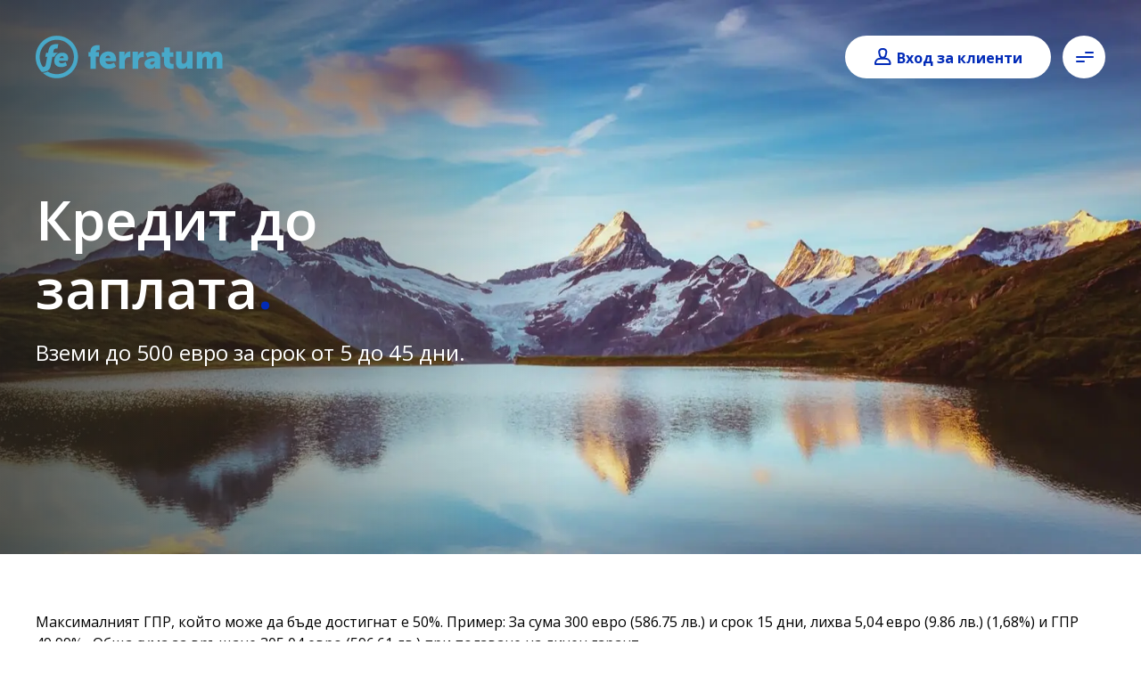

--- FILE ---
content_type: text/html; charset=utf-8
request_url: https://www.ferratum.bg/kredit-do-zaplata?k=AFFKCGBT
body_size: 25929
content:
<!DOCTYPE html><html lang="bg" class="__variable_2fad4c"><head><meta charSet="utf-8"/><meta name="viewport" content="width=device-width, initial-scale=1"/><meta name="viewport" content="width=device-width,initial-scale=1.0"/><meta name="viewport" content="width=device-width, initial-scale=1"/><link rel="preload" href="/_next/static/media/07f0d0991c204e49-s.p.woff2" as="font" crossorigin="" type="font/woff2"/><link rel="preload" href="/_next/static/media/794d29e41a12b5c4-s.p.woff2" as="font" crossorigin="" type="font/woff2"/><link rel="preload" href="/_next/static/media/99adbc1ad871a018-s.p.woff2" as="font" crossorigin="" type="font/woff2"/><link rel="preload" href="/_next/static/media/b036901809a398af-s.p.woff2" as="font" crossorigin="" type="font/woff2"/><link rel="preload" href="/_next/static/media/e807dee2426166ad-s.p.woff2" as="font" crossorigin="" type="font/woff2"/><link rel="preload" as="image" imageSrcSet="/_next/image?url=https%3A%2F%2Fcdn.ferratum.com%2Fdam%2Fimages%2Fmedia%2Fimg_set3%2FHero-1900x750-3.jpg&amp;w=640&amp;q=75 640w, /_next/image?url=https%3A%2F%2Fcdn.ferratum.com%2Fdam%2Fimages%2Fmedia%2Fimg_set3%2FHero-1900x750-3.jpg&amp;w=750&amp;q=75 750w, /_next/image?url=https%3A%2F%2Fcdn.ferratum.com%2Fdam%2Fimages%2Fmedia%2Fimg_set3%2FHero-1900x750-3.jpg&amp;w=828&amp;q=75 828w, /_next/image?url=https%3A%2F%2Fcdn.ferratum.com%2Fdam%2Fimages%2Fmedia%2Fimg_set3%2FHero-1900x750-3.jpg&amp;w=1080&amp;q=75 1080w, /_next/image?url=https%3A%2F%2Fcdn.ferratum.com%2Fdam%2Fimages%2Fmedia%2Fimg_set3%2FHero-1900x750-3.jpg&amp;w=1200&amp;q=75 1200w, /_next/image?url=https%3A%2F%2Fcdn.ferratum.com%2Fdam%2Fimages%2Fmedia%2Fimg_set3%2FHero-1900x750-3.jpg&amp;w=1920&amp;q=75 1920w, /_next/image?url=https%3A%2F%2Fcdn.ferratum.com%2Fdam%2Fimages%2Fmedia%2Fimg_set3%2FHero-1900x750-3.jpg&amp;w=2048&amp;q=75 2048w, /_next/image?url=https%3A%2F%2Fcdn.ferratum.com%2Fdam%2Fimages%2Fmedia%2Fimg_set3%2FHero-1900x750-3.jpg&amp;w=3840&amp;q=75 3840w" imageSizes="100vw"/><link rel="stylesheet" href="/_next/static/css/31caa7c0995aba12.css" data-precedence="next"/><link rel="stylesheet" href="/_next/static/css/9ec0226c3c18bac1.css" data-precedence="next"/><link rel="stylesheet" href="/_next/static/css/be3b3bdc9d2b077b.css" data-precedence="next"/><link rel="stylesheet" href="/_next/static/css/5782cf575e6dd493.css" data-precedence="next"/><link rel="stylesheet" href="/_next/static/css/626e3db0c19546e5.css" data-precedence="next"/><link rel="stylesheet" href="/_next/static/css/102f0e168cf2fd9c.css" data-precedence="next"/><link rel="stylesheet" href="/_next/static/css/81c686e7e6ffb974.css" data-precedence="next"/><link rel="stylesheet" href="/_next/static/css/623f1db222653425.css" data-precedence="next"/><link rel="stylesheet" href="/_next/static/css/50b0d42a1a1d100b.css" data-precedence="next"/><link rel="stylesheet" href="/_next/static/css/566c91012aa31ef3.css" data-precedence="next"/><link href="/_next/static/css/005bb3e359fc98ce.css" rel="stylesheet" as="style" data-precedence="dynamic"/><link rel="preload" as="script" fetchPriority="low" href="/_next/static/chunks/webpack-f75671cd302d7ef1-1765783655.js"/><script src="/_next/static/chunks/87c73c54-2913b8f32c775373-1765783655.js" async=""></script><script src="/_next/static/chunks/18-391b53bb6a8fa551-1765783655.js" async=""></script><script src="/_next/static/chunks/main-app-49c3da05c245accb-1765783655.js" async=""></script><script src="/_next/static/chunks/app/global-error-08c59700cc1327a5-1765783655.js" async=""></script><script src="/_next/static/chunks/271-d6ce330afc7152b7-1765783655.js" async=""></script><script src="/_next/static/chunks/476-f6f3ef0abd13cc5a-1765783655.js" async=""></script><script src="/_next/static/chunks/app/page-e2290746aa4b906f-1765783655.js" async=""></script><link rel="preload" href="https://cdn.ferratum.com/widgets/cookie-consent/ferra-cookie-consent-widget.min.js" as="script"/><link rel="preload" href="/_next/static/chunks/995-5939041d2c4004cd-1765783655.js" as="script" fetchPriority="low"/><link rel="preload" href="/_next/static/chunks/991-a21d8918ae8d7559-1765783655.js" as="script" fetchPriority="low"/><link rel="preload" href="/_next/static/chunks/272-c94c03e9fff5e01e-1765783655.js" as="script" fetchPriority="low"/><link rel="preload" href="/_next/static/chunks/553-74c47a532f99a410-1765783655.js" as="script" fetchPriority="low"/><meta name="next-size-adjust" content=""/><meta name="siteBuildId" content="newbg-prod--2025-12-15T07:27:35.515Z"/><link rel="sitemap" type="application/xml" title="Sitemap" href="/sitemap.xml"/><meta http-equiv="Content-Type" content="text/html; charset=utf-8"/><link rel="shortcut icon" href="/images/favicons/favicon.ico"/><title>Кредит до заплата до 500 евро - вземи онлайн за 5-45 дни | Ferratum България</title><meta name="description" content="Ferratum предлага бърз онлайн кредит до 500 евро минимални формалности – само лична карта, отговор до минути, срок 5-45 дни. Кандидатствай сега спокойно!"/><link rel="canonical" href="https://www.ferratum.bg/kredit-do-zaplata"/><script>
              window.dataLayer = window.dataLayer || [];
              window.dataLayer.push({
                event: 'initialization',
                message: '[2026-01-24T17:22:55.377Z] window.dataLayer for site newbg is initialized!'
              });
            </script><script data-partytown-config="true">
                    partytown = {
                      lib: "/_next/static/~partytown/",
                      forward: [['dataLayer.push', { preserveBehavior: true }], "fbq", "gtag", ['hj', { preserveBehavior: true }], ['_hjSettings', { preserveBehavior: true }]],
                      resolveUrl: function (url, location, type) {
                        if (['script', 'iframe'].includes(type)) {
                          if (["mxapis", "maxtraffic", "mt.js.map", "hotjar", "bat.bing.com", "growthbook-proxy.ferratum.com", "cdn.jsdelivr.net"].some(excludeScript => url.href.includes(excludeScript))) {
                            return url
                          }
                          if (url.pathname === '/partytown-proxy') {
                            return url
                          }
                          var proxyOrigin = location.origin;
                          var proxyUrl = new URL(proxyOrigin + '/partytown-proxy');
                          proxyUrl.searchParams.set('url', url.href);
                          return proxyUrl;
                        }
                        return url;
                      },  
                      loadScriptsOnMainThread: ["mxapis", "maxtraffic", "mt.js.map", "hotjar", "bat.bing.com", "growthbook-proxy.ferratum.com", "cdn.jsdelivr.net"],
                    };
                  </script><script src="/_next/static/~partytown/partytown.js"></script><script type="text/partytown">(function(w,d,s,l,i){
                            w[l]=w[l]||[];
                            w[l].push({'gtm.start': new Date().getTime(),event:'gtm.js'});
                            var f=d.getElementsByTagName(s)[0],
                            j=d.createElement(s),
                            dl=l!='dataLayer'?'&l='+l:'';
                            j.async=true;
                            j.src= 'https://www.googletagmanager.com/gtm.js?id='+i+dl;
                            f.parentNode.insertBefore(j,f);
                          })(window,document,'script','dataLayer','GTM-KBMMRW');</script><meta name="sentry-trace" content="7b7995bfe9217fe33d98a15fd8caae18-9ec7ce65c90af46e"/><meta name="baggage" content="sentry-environment=prod,sentry-release=15.19.0,sentry-public_key=9238f50eba0036ab2422e9f587626d62,sentry-trace_id=7b7995bfe9217fe33d98a15fd8caae18,sentry-org_id=1250495"/><script src="/_next/static/chunks/polyfills-42372ed130431b0a.js" noModule=""></script></head><body id="site-id-newbg" class="site-id-newbg theme-prime system-other" data-cms-url="https://cms-new-ferratum-bg.ferratum.com/graphql" tabindex="-1"><div hidden=""><!--$--><!--/$--></div><section><script id="jsonld" type="application/ld+json">{
    "@context": "https://schema.org",
    "@graph": [
        {
            "@type": "LoanOrCredit",
            "loanType": "Micro Loan",
            "name": " Mikro kredit",
            "amount": [
                {
                    "@type": "MonetaryAmount",
                    "currency": "BGN",
                    "minValue": "100",
                    "maxValue": "1000"
                }
            ],
            "loanTerm": {
                "@type": "QuantitativeValue",
                "minValue": "5",
                "maxValue": "45",
                "unitCode": "Days"
            }
        }
    ]
}</script></section><div class="Layout_layout__hzm1q"><header class="BoxHeader_boxHeader__reo7_ theme-prime cms-link header" data-src="box:33"><div class="prime-container"><div class="Logo_logo__PCBWL"><a title="Logo" tabindex="0" href="/"></a></div><div class="HamburgerMenu_dialogButtonSet__BsvHo"><button class="HamburgerMenu_menuButton__Jz6BA" aria-label="Open menu" aria-describedby="menu-desc" type="button" aria-haspopup="dialog" aria-expanded="false" aria-controls="radix-_R_qiinpfdb_" data-state="closed"><span class="main-icon__icon HamburgerIcon_hamburgerIcon__nC2gz"><span></span><span></span><span></span><span></span></span></button></div></div></header><main class="node-page cms-link bg-transparent" data-src="node:21"><div class="PageHero_hero__onjlZ node-page-hero bg-white bg pg calc"><div class="HeroBg_bg__CC33k hero__bg"><img alt="Величествени планини при залез, отразени в спокойно езеро, разкриващи наситени цветове и природна красота" decoding="async" data-nimg="fill" style="position:absolute;height:100%;width:100%;left:0;top:0;right:0;bottom:0;object-fit:cover;object-position:top center;color:transparent" sizes="100vw" srcSet="/_next/image?url=https%3A%2F%2Fcdn.ferratum.com%2Fdam%2Fimages%2Fmedia%2Fimg_set3%2FHero-1900x750-3.jpg&amp;w=640&amp;q=75 640w, /_next/image?url=https%3A%2F%2Fcdn.ferratum.com%2Fdam%2Fimages%2Fmedia%2Fimg_set3%2FHero-1900x750-3.jpg&amp;w=750&amp;q=75 750w, /_next/image?url=https%3A%2F%2Fcdn.ferratum.com%2Fdam%2Fimages%2Fmedia%2Fimg_set3%2FHero-1900x750-3.jpg&amp;w=828&amp;q=75 828w, /_next/image?url=https%3A%2F%2Fcdn.ferratum.com%2Fdam%2Fimages%2Fmedia%2Fimg_set3%2FHero-1900x750-3.jpg&amp;w=1080&amp;q=75 1080w, /_next/image?url=https%3A%2F%2Fcdn.ferratum.com%2Fdam%2Fimages%2Fmedia%2Fimg_set3%2FHero-1900x750-3.jpg&amp;w=1200&amp;q=75 1200w, /_next/image?url=https%3A%2F%2Fcdn.ferratum.com%2Fdam%2Fimages%2Fmedia%2Fimg_set3%2FHero-1900x750-3.jpg&amp;w=1920&amp;q=75 1920w, /_next/image?url=https%3A%2F%2Fcdn.ferratum.com%2Fdam%2Fimages%2Fmedia%2Fimg_set3%2FHero-1900x750-3.jpg&amp;w=2048&amp;q=75 2048w, /_next/image?url=https%3A%2F%2Fcdn.ferratum.com%2Fdam%2Fimages%2Fmedia%2Fimg_set3%2FHero-1900x750-3.jpg&amp;w=3840&amp;q=75 3840w" src="/_next/image?url=https%3A%2F%2Fcdn.ferratum.com%2Fdam%2Fimages%2Fmedia%2Fimg_set3%2FHero-1900x750-3.jpg&amp;w=3840&amp;q=75"/><div class="bg-overlay"></div></div><section aria-labelledby="hero-title" class="HeroHeader_header__D6uiF hero__header"><h1 id="hero-title" class="fe-hero-title"><p><span class="fe-white">Кредит до заплата</span><span class="fe-orange">.</span></p></h1><div class="fe-hero-subtitle"><p><span class="fe-white">Вземи до 500 евро за срок от 5 до 45 дни.</span></p></div></section><div class="HeroParagraphs_paragraphs__WlL5s hero__paragraphs"><div class="Paragraph_paragraph__z8vf4 paragraph-box-hero box-type-calculator cms-link" data-src="paragraph:589"><div class="paragraph-styler"><div class="BoxCalculator_boxCalculator__RJak8 fe-box-calculator cms-link" data-src="box:12"></div></div></div></div></div><section aria-label="text" class="paragraph-text bg-transparent paragraph-top-min paragraph-bottom-min cms-link Paragraph_paragraph__7JSG3 ParagraphText_paragraph__PY8ne" data-src="paragraph:15"><div class="paragraph-styler"><div class="prime-container"><div role="region" aria-label="text" class="text-container-styler"><div><div><p>Максималният ГПР, който може да бъде достигнат e 50%. Пример: За сума 300 евро (586.75 лв.) и срок 15 дни, лихва 5,04 евро (9.86 лв.) (1,68%) и ГПР 49,99% . Обща сума за връщане 305,04 евро (596.61 лв.) при ползване на личен гарант.</p></div></div></div></div></div></section><section aria-label="Paragraph Grid" class="ParagraphGrid_gridContainer__BVy3y with-margin"><section aria-label="grid" class="paragraph-grid bg-white paragraph-top-half paragraph-bottom-half cms-link Paragraph_paragraph__7JSG3 ParagraphGrid_paragraphGrid__3Qn3k with-margin" data-src="paragraph:142"><div class="paragraph-styler"><h3 class="paragraph-title"><p><span class="fe-prime-blue">Защо да вземеш кредит от Ferratum?</span></p></h3><div class="grid-content"><div class="Grid_grid__ZLM1I prime-container columns-3 grid-tiles all fe-dots-orange-dark"><div class="paragraph-tile paragraph-tile-bg-transparent cms-link ParagraphTile_paragraphTile__b5d9Y top-left" data-src="paragraph:104"><div class="tile-icon"><img alt="Икона на диамант, показана на прозрачен фон, символизираща лукс и елегантност" loading="lazy" decoding="async" data-nimg="fill" style="position:absolute;height:100%;width:100%;left:0;top:0;right:0;bottom:0;color:transparent" src="https://cdn.ferratum.com/dam/images/media/icon/2024/17/Values.svg"/></div><div class="paragraph-tile__body"><p class="size-18"><span class="fe-prime-blue">Финансирай непредвидени разходи или по-големи покупки бързо и лесно.</span></p></div></div><div class="paragraph-tile paragraph-tile-bg-transparent cms-link ParagraphTile_paragraphTile__b5d9Y top-left" data-src="paragraph:105"><div class="tile-icon"><img alt="Икона на мобилен телефон, изобразена като векторна илюстрация с елегантен и модерен дизайн" loading="lazy" decoding="async" data-nimg="fill" style="position:absolute;height:100%;width:100%;left:0;top:0;right:0;bottom:0;color:transparent" src="https://cdn.ferratum.com/dam/images/media/icon/2024/18/mobile_bank_settings_x120.svg"/></div><div class="paragraph-tile__body"><p class="size-18"><span class="fe-prime-blue">Кандидатсвай бързо и изцяло онлайн и получи парите незабавно.</span></p></div></div><div class="paragraph-tile paragraph-tile-bg-transparent cms-link ParagraphTile_paragraphTile__b5d9Y top-left" data-src="paragraph:106"><div class="tile-icon"><img alt="Икона на светкавичен удар във векторен формат с изчистен и смел дизайн, представяща енергия или сила" loading="lazy" decoding="async" data-nimg="fill" style="position:absolute;height:100%;width:100%;left:0;top:0;right:0;bottom:0;color:transparent" src="https://cdn.ferratum.com/dam/images/media/icon/2025/13/quick_loan_x120.svg"/></div><div class="paragraph-tile__body"><p class="size-18"><span class="fe-prime-blue">Възможност за удължаване на срока на заема.</span></p></div></div></div></div></div></section></section><section aria-label="Paragraph Grid" class="ParagraphGrid_gridContainer__BVy3y with-margin"><section aria-label="grid" class="paragraph-grid bg-white paragraph-top-max paragraph-bottom-max cms-link Paragraph_paragraph__7JSG3 ParagraphGrid_paragraphGrid__3Qn3k with-margin" data-src="paragraph:143"><div class="paragraph-styler"><h3 class="paragraph-title"><p><span class="fe-prime-blue">Кандидатствай лесно онлайн!</span></p></h3><div class="grid-content"><div class="Grid_grid__ZLM1I prime-container columns-3 grid-tiles all fe-dots-orange-dark"><div class="paragraph-tile paragraph-tile-bg-white cms-link ParagraphTile_paragraphTile__b5d9Y top-left" data-src="paragraph:107"><div class="paragraph-tile__body"><h3><span class="fe-prime-blue">01</span><span class="fe-orange">.</span></h3><h6><span class="fe-prime-blue">Избери необходимата сума.</span></h6></div></div><div class="paragraph-tile paragraph-tile-bg-white cms-link ParagraphTile_paragraphTile__b5d9Y top-left" data-src="paragraph:108"><div class="paragraph-tile__body"><h3><span class="fe-prime-blue">02</span><span class="fe-orange">.</span></h3><h6><span class="fe-prime-blue">Попълни онлайн формата за кандидатстване.</span></h6></div></div><div class="paragraph-tile paragraph-tile-bg-white cms-link ParagraphTile_paragraphTile__b5d9Y top-left" data-src="paragraph:109"><div class="paragraph-tile__body"><h3><span class="fe-prime-blue">03</span><span class="fe-orange">.</span></h3><h6><span class="fe-prime-blue">Получи отговор до минути.</span></h6></div></div></div><div class="text-align-left prime-container"><a href="https://process.ferratum.bg/apply/microloan" class="grid-button fe-btn-primary">Кандидатствай</a></div></div></div></section></section><section aria-label="Paragraph Grid" class="ParagraphGrid_gridContainer__BVy3y ferratum-logo"><section aria-label="grid" class="paragraph-grid bg-teal paragraph-top-max paragraph-bottom-half cms-link Paragraph_paragraph__7JSG3 ParagraphGrid_paragraphGrid__3Qn3k ferratum-logo" data-src="paragraph:784"><div class="paragraph-styler"><h3 class="paragraph-title"><p><span class="fe-prime-blue">Онлайн кредит лесно и бързо</span></p></h3><div class="grid-content"><div class="grid-body prime-container"><p>Без значение от твоите нужди, тегленето на кредит онлайн трябва да бъде просто и ясно. Ето защо във Ferratum направихме кандидатстването за заем онлайн възможно най-лесно. Можеш да попълниш онлайн заявлението си за заем отвсякъде и от всяко едно устройство - кажи сбогом на чакането на опашка с часове!</p><p>Изборът на правилния размер на кредита зависи от твоите нужди. Търсиш финансиране за <a href="https://www.ferratum.bg/kredit-na-vnoski">по-голяма покупка</a>, като нов компютър или ремонт на жилището? Или се нуждаеш от малко допълнителна финансова помощ за наема и сметките?</p><p>Нашият <a href="https://process.ferratum.bg/apply/microloan?ml_amount=800&amp;ml_term=30">онлайн калкулатор</a> ти дава бърз поглед върху условията по твоя кредит. Чрез промяна на размера на заема и срока на кредита можеш незабавно да видиш дължимата сума на месечна база при кредита на вноски или в края на периода при кредита до заплата. Имай предвид, че ще получиш цялата информация в преддоговорната информация на имейл, но в зависимост от датата, на която потвърдиш кредита си и сумата е наредена към теб, може да има промяна в датите в твоя погасителен план, който е неразделна част от договора ти за кредит и ще получиш на имейла си.</p></div><div class="Grid_grid__ZLM1I prime-container columns-3 grid-tiles all fe-dots-orange-dark"><div class="paragraph-tile paragraph-tile-bg-transparent cms-link ParagraphTile_paragraphTile__b5d9Y top-left" data-src="paragraph:783"></div></div></div></div></section></section><section aria-label="photo" class="paragraph-photo bg-white paragraph-top-half paragraph-bottom-half cms-link Paragraph_paragraph__7JSG3" data-src="paragraph:173"><div class="paragraph-styler"><div role="region" aria-label="photo" class="PhotoCover_photoCover__MwyDr image-left teal"><div class="fe-content-box-photo"><div class="fe-content-box-photo__image"><div class="image-wrapper"><img alt="Мъж, отпускащ се на диван, слушащ музика със слушалки, с спокойно изражение на лицето" loading="lazy" width="1024" height="768" decoding="async" data-nimg="1" style="color:transparent;max-width:100%;height:auto" srcSet="/_next/image?url=https%3A%2F%2Fcdn.ferratum.com%2Fdam%2Fimages%2Fmedia%2Fimg_set2%2F1024x768-2_0.jpg&amp;w=1080&amp;q=75 1x, /_next/image?url=https%3A%2F%2Fcdn.ferratum.com%2Fdam%2Fimages%2Fmedia%2Fimg_set2%2F1024x768-2_0.jpg&amp;w=2048&amp;q=75 2x" src="/_next/image?url=https%3A%2F%2Fcdn.ferratum.com%2Fdam%2Fimages%2Fmedia%2Fimg_set2%2F1024x768-2_0.jpg&amp;w=2048&amp;q=75"/></div></div><div class="fe-content-box-photo__container"><div class="fe-content-box-photo__content bg-teal"><div class="box-photo__body"><p class="size-32 size-22"><span class="fe-prime-blue">Как да получа кредит?</span></p><p>За да кандидатстваш за кредит онлайн, просто избери необходимата сума и натисни бутона "Кандидатствай". По време на процеса на кандидатстване трябва да попълниш информация от своя документ за самоличност и друг набор от информация, която ще спомогне за формиране на твоята кредитна оценка. Необходимо е и да преминеш през процеса по потвърждаване на самоличност, който е бърз и лесен. Не се притеснявай - само следвай стъпките и инструкциите на екрана.</p><p>Трябва да отговаряш и на изискванията за отпускане на кредит, от гледна точка възраст и кредитна история. Всички тези изисквания ни помагат да се погрижим, че няма да изпаднеш в невъзможност да погасяваш кредита си и това от своя страна да развали кредитната ти история.</p><p>След като попълниш заявката, можеш да очакваш отговор до минути (в рамките на работното ни време). След одобрение и успешно удостоверяване на твоята самоличност, остава само да потвърдиш кредита от менюто и сумата ще бъде наредена към теб по избрания метод. Оттам насетне, следвай своя погасителен план, за да не изпускаш падежната дата на твоя кредит до заплата. Ако имаш въпроси нашия <a href="https://help.ferratum.bg/s/">любезен екип е на линия</a>, за да ти съдейства!</p></div><a href="https://process.ferratum.bg/apply/microloan" class="fe-btn-primary" title="Кандидатствай" tabindex="0">Кандидатствай</a></div></div></div></div></div></section><section aria-label="photo" class="paragraph-photo bg-white paragraph-top-half paragraph-bottom-half cms-link Paragraph_paragraph__7JSG3" data-src="paragraph:174"><div class="paragraph-styler"><div role="region" aria-label="photo" class="PhotoCover_photoCover__MwyDr image-right teal"><div class="fe-content-box-photo"><div class="fe-content-box-photo__image"><div class="image-wrapper"><img alt="Жена с очила се наслаждава на чаша кафе, седнала на маса" loading="lazy" width="1067" height="800" decoding="async" data-nimg="1" style="color:transparent;max-width:100%;height:auto" srcSet="/_next/image?url=https%3A%2F%2Fcdn.ferratum.com%2Fdam%2Fimages%2Fmedia%2Fimg_set2%2F1024x768-5.jpg&amp;w=1080&amp;q=75 1x, /_next/image?url=https%3A%2F%2Fcdn.ferratum.com%2Fdam%2Fimages%2Fmedia%2Fimg_set2%2F1024x768-5.jpg&amp;w=3840&amp;q=75 2x" src="/_next/image?url=https%3A%2F%2Fcdn.ferratum.com%2Fdam%2Fimages%2Fmedia%2Fimg_set2%2F1024x768-5.jpg&amp;w=3840&amp;q=75"/></div></div><div class="fe-content-box-photo__container"><div class="fe-content-box-photo__content bg-teal"><h3><p><span class="fe-prime-blue">Кой може да получи кредит от Ferratum?</span></p></h3><div class="box-photo__body"><p><strong>Изисквания за отпускане на кредит:</strong></p><ul><li><span class="fe-prime-blue">Трябва да имаш навършени 19 години и да имаш добра кредитна история.</span></li><li><span class="fe-prime-blue">Не е необходимо да работиш на трудов договор, но трябва да имаш доходи, с които да обслужваш кредита си.</span></li><li><span class="fe-prime-blue">Без изисквания за минимален доход.</span></li><li><span class="fe-prime-blue">Трябва да разполагаш с валиден документ за самоличност, валиден имейл и телефонен номер.</span></li></ul></div><a href="https://process.ferratum.bg/apply/microloan" class="fe-btn-primary" title="Кандидатствай" tabindex="0">Кандидатствай</a></div></div></div></div></div></section><section aria-label="text" class="paragraph-text bg-transparent paragraph-top-half paragraph-bottom-max cms-link Paragraph_paragraph__7JSG3 ParagraphText_paragraph__PY8ne" data-src="paragraph:785"><div class="paragraph-styler"><div class="prime-container"><div role="region" aria-label="text" class="text-container-styler"><h2 class="text-align-center"><span class="fe-prime-blue">Стани клиент на Ferratum още днес!</span></h2><p class="text-align-center"><span class="fe-prime-blue">Получи нужната сума в точния момент – без излишни формалности. Идеален избор при неочаквани разходи преди заплата.</span></p><p class="text-align-center">  </p><p class="text-align-center"><a target="_blank" rel="noopener noreferrer" class="fe-btn-primary" href="https://process.ferratum.bg/apply/microloan"><span class="fe-white">Кандидатствай</span></a></p></div></div></div></section></main><footer class="box-footer container BoxFooter_footer__Dlj4j"><div class="prime-container"><div class="columns cols-37-25-37"><div class="Paragraph_paragraph__z8vf4 paragraph-box-footer box-type-simple cms-link" data-src="paragraph:2"><div class="paragraph-styler"><div class="BoxSimple_box__jPv0R fe-box-simple cms-link" data-src="box:31"><div class="prime-container box-simple-bg-transparent"><div class="fe-box-simple-title h4"><p>Нуждаеш се от помощ?</p></div><div class="fe-box-simple-content"><p>Разгледай нашия Помощен център за най-честите въпроси и техните отговори.</p>

<ul class="fe-dlist-icons">
	<li class="fe-icon-chat"><a target="_blank" rel="noopener noreferrer" href="https://help.ferratum.bg/s/">Помощен център</a></li>
</ul></div></div></div></div></div><div class="Paragraph_paragraph__z8vf4 paragraph-box-footer box-type-menu cms-link" data-src="paragraph:3"><div class="paragraph-styler"><div class="MenuSimple_boxMenuSimple___5oLo"><div class="fe-box-menu-title h4"><p>Полезни връзки</p></div><nav class="menu-nav"><a class="menu-field-item" href="/za-nas"><span class="menu-link">За нас</span></a><a class="menu-field-item" href="/kontakti"><span class="menu-link">Връзка с агент</span></a><a class="menu-field-item" href="/blog"><span class="menu-link">Блог</span></a><a class="menu-field-item" href="/byrzi-zaemi-onlayn"><span class="menu-link">Бързи кредити</span></a></nav></div></div></div><div class="Paragraph_paragraph__z8vf4 paragraph-box-footer box-type-simple cms-link" data-src="paragraph:4"><div class="paragraph-styler"><div class="BoxSimple_box__jPv0R fe-box-simple cms-link" data-src="box:30"><div class="prime-container box-simple-bg-transparent"><div class="fe-box-simple-title h4"><p>Финансови съвети от Ferratum</p></div><div class="fe-box-simple-content"><p>С финансовите съвети от Ferratum, получаваш безплатно инструментите, с които по-добре да управляваш личните си финанси.</p>

<p><a href="/finansovi-saveti">Виж повече</a></p></div></div></div></div></div></div><div class="copyright"><div class="copyright-content"><p><span class="fe-blue">© Фератум България ЕООД е част от международна финансова група и притежава лиценз за небанкова финасова институция, издаден от БНБ. Член е на Асоциацията за отговорно небанково кредитиране (АОНК).</span></p><p> </p><p><a href="/pravni-dokumenti"><span class="fe-blue"><strong>Документи</strong></span></a><span class="fe-blue"><strong>  </strong></span><a target="_blank" rel="noopener noreferrer" href="https://www.ferratum.bg/politika-za-poveritelnost"><span class="fe-blue"><strong>Политика за поверителност</strong></span></a><span class="fe-blue"><strong>  </strong></span><a target="_blank" rel="noopener noreferrer" href="https://www.ferratum.bg/deklaratsiia-za-biskvitki"><span class="fe-blue"><strong>Декларация за бисквитки</strong></span></a></p><p><a target="_blank" rel="noopener noreferrer" href="https://help.ferratum.bg/s/article/procedura-jalbi"><span class="fe-blue"><strong>Подаване на жалба</strong></span></a><strong>  </strong><a href="/cookies"><span class="fe-blue"><strong>Управление на бисквитки</strong></span></a> <a target="_blank" rel="noopener noreferrer" href="https://help.ferratum.bg/s/article/%D0%98%D0%B7%D1%8F%D0%B2%D0%BB%D0%B5%D0%BD%D0%B8%D0%B5-%D0%B7%D0%B0-%D0%B4%D0%BE%D1%81%D1%82%D1%8A%D0%BF%D0%BD%D0%BE%D1%81%D1%82-%D0%9D%D0%B0%D1%88%D0%B8%D1%8F%D1%82-%D0%B0%D0%BD%D0%B3%D0%B0%D0%B6%D0%B8%D0%BC%D0%B5%D0%BD%D1%82-%D0%BA%D1%8A%D0%BC-%D0%BF%D1%80%D0%B8%D0%BE%D0%B1%D1%89%D0%B0%D0%B2%D0%B0%D1%89%D0%B8-%D0%B4%D0%B8%D0%B3%D0%B8%D1%82%D0%B0%D0%BB%D0%BD%D0%B8-%D1%83%D1%81%D0%BB%D1%83%D0%B3%D0%B8"><span class="fe-blue"><strong>Достъпност</strong></span></a></p></div><div class="follow-us FollowUs_followUs__4Gef5"><div class="FollowUs_followUsLinks__4D8VL"><a title="facebook" href="https://www.facebook.com/Ferratum.Bulgaria"><svg width="40" height="40" fill="none" xmlns="http://www.w3.org/2000/svg" class="facebook Icon_icon__l4_7h"><path d="M20 0c11.046 0 20 8.954 20 20s-8.954 20-20 20S0 31.046 0 20 8.954 0 20 0zm0 2C10.059 2 2 10.059 2 20s8.059 18 18 18 18-8.059 18-18S29.941 2 20 2zm1.338 9l2.662.012v3.076h-1.932c-.317 0-.763.164-.763.863v1.866h2.688l-.315 3.166h-2.373V29H17.71v-9.017H16v-3.17h1.71v-2.05c0-1.466.671-3.763 3.628-3.763z"></path></svg></a><a title="instagram" href="https://www.instagram.com/ferratum.bg/"><svg width="40" height="40" fill="none" xmlns="http://www.w3.org/2000/svg" class="instagram Icon_icon__l4_7h"><path d="M20.5,0 C31.545695,0 40.5,8.954305 40.5,20 C40.5,31.045695 31.545695,40 20.5,40 C9.454305,40 0.5,31.045695 0.5,20 C0.5,8.954305 9.454305,0 20.5,0 Z M20.5,2 C10.5588745,2 2.5,10.0588745 2.5,20 C2.5,29.9411255 10.5588745,38 20.5,38 C30.4411255,38 38.5,29.9411255 38.5,20 C38.5,10.0588745 30.4411255,2 20.5,2 Z M24.9806047,10 C28.0241036,10 30.5,12.4760147 30.5,15.519277 L30.5,15.519277 L30.5,24.480723 C30.5,27.5239853 28.0241036,30 24.9806047,30 L24.9806047,30 L16.0191587,30 C12.9758964,30 10.5,27.5241036 10.5,24.480723 L10.5,24.480723 L10.5,15.519277 C10.5,12.4760147 12.9758964,10 16.0191587,10 L16.0191587,10 Z M24.9806047,11.7744969 L16.0191587,11.7744969 C13.954354,11.7744969 12.2744969,13.4544723 12.2744969,15.519277 L12.2744969,15.519277 L12.2744969,24.480723 C12.2744969,26.545646 13.954354,28.2255031 16.0191587,28.2255031 L16.0191587,28.2255031 L24.980723,28.2255031 C27.045646,28.2255031 28.7256214,26.545646 28.7256214,24.480723 L28.7256214,24.480723 L28.7256214,15.519277 C28.7256214,13.4544723 27.0455277,11.7744969 24.9806047,11.7744969 L24.9806047,11.7744969 Z M20.5,15 C23.2570415,15 25.5,17.24301 25.5,20.0001148 C25.5,22.7571048 23.2570415,25 20.5,25 C17.7429585,25 15.5,22.7571048 15.5,20.0001148 C15.5,17.24301 17.7429585,15 20.5,15 Z M20.5,16.7215693 C18.6922733,16.7215693 17.2216445,18.1922318 17.2216445,20 C17.2216445,21.8076535 18.692388,23.2782012 20.5,23.2782012 C22.307612,23.2782012 23.7783555,21.8076535 23.7783555,20 C23.7783555,18.1922318 22.3077267,16.7215693 20.5,16.7215693 Z M26,13 C26.3954545,13 26.7827273,13.1595455 27.0609091,13.4390909 C27.3404545,13.7172727 27.5,14.1045455 27.5,14.5 C27.5,14.8940909 27.3404545,15.2813636 27.0609091,15.5609091 C26.7813636,15.8390909 26.3954545,16 26,16 C25.6059091,16 25.2186364,15.8390909 24.9404545,15.5609091 C24.6609091,15.2813636 24.5,14.8942273 24.5,14.5 C24.5,14.1045455 24.6607727,13.7172727 24.9404545,13.4390909 C25.2187727,13.1595455 25.6059091,13 26,13 Z"></path></svg></a><a title="youtube" href="https://www.youtube.com/channel/UCYMVygKkv6QIzapxQi7psnw"><svg width="40" height="40" fill="none" xmlns="http://www.w3.org/2000/svg" class="youtube Icon_icon__l4_7h"><path d="M 20 0 C 31.039062 0 40 8.960938 40 20 C 40 31.039062 31.039062 40 20 40 C 8.960938 40 0 31.039062 0 20 C 0 8.960938 8.960938 0 20 0 Z M 20 2 C 10.058594 2 2 10.058594 2 20 C 2 29.941406 10.058594 38 20 38 C 29.941406 38 38 29.941406 38 20 C 38 10.058594 29.941406 2 20 2 Z M 29.820312 15.078125 C 29.578125 14.199219 28.898438 13.5 28 13.261719 C 26.398438 12.839844 20 12.839844 20 12.839844 C 20 12.839844 13.601562 12.839844 12 13.261719 C 11.121094 13.5 10.421875 14.179688 10.179688 15.078125 C 9.761719 16.679688 9.761719 20 9.761719 20 C 9.761719 20 9.761719 23.339844 10.179688 24.921875 C 10.421875 25.800781 11.101562 26.5 12 26.738281 C 13.601562 27.160156 20 27.160156 20 27.160156 C 20 27.160156 26.398438 27.160156 28 26.738281 C 28.878906 26.5 29.578125 25.820312 29.820312 24.921875 C 30.238281 23.320312 30.238281 20 30.238281 20 C 30.238281 20 30.238281 16.660156 29.820312 15.078125 Z M 17.960938 23.078125 L 17.960938 16.921875 L 23.28125 20 Z M 17.960938 23.078125"></path></svg></a><a title="viber" href="https://chats.viber.com/ferratum_bg"><svg width="40" height="40" fill="none" xmlns="http://www.w3.org/2000/svg" class="viber Icon_icon__l4_7h"><path d="M22.595 19.175a1.99 1.99 0 0 0-1.978-1.795c-.099 0-.141 0-.146-.119a27.728 27.728 0 0 0-.087-.96c-.012-.099 0-.128.11-.132 1.554-.103 3.14 1.233 3.3 2.79.013.092-.025.101-.1.11-.365.038-.722.074-1.099.106zm1.326-3.66a5.177 5.177 0 0 1 1.795 3.209c.022.152 0 .206-.173.21-.314.014-.63.045-.942.081-.097 0-.133 0-.148-.12a3.813 3.813 0 0 0-1.651-2.668 3.721 3.721 0 0 0-2.297-.673c-.135 0-.18-.027-.186-.164a13.748 13.748 0 0 0-.083-.964c0-.11.015-.142.13-.142a5.16 5.16 0 0 1 3.555 1.232zm1.736-1.008a6.113 6.113 0 0 1 1.42 1.996 6.954 6.954 0 0 1 .574 1.875c.023.128.081.274-.047.393-.354.022-.709.036-1.06.072-.14.017-.178-.018-.196-.155a5.608 5.608 0 0 0-1.503-3.19 5.767 5.767 0 0 0-4.535-1.889h-.225c0-.399-.02-.8-.031-1.202.078-.14.224-.112.34-.112a6.994 6.994 0 0 1 2.174.291 6.638 6.638 0 0 1 1.647.732 3.174 3.174 0 0 1 .449.332l.46.401zM24.18 27.694a5.305 5.305 0 0 1-1.671-.267c-3.701-1.056-6.474-3.365-8.706-6.413-.843-1.155-1.624-2.335-1.884-3.769a4.504 4.504 0 0 1 1.456-4.34c.408-.38 1.644-.543 2.14-.3a.823.823 0 0 1 .377.43q.708 1.653 1.381 3.318a.776.776 0 0 1-.047.632 5.079 5.079 0 0 1-.996 1.326c-.29.307-.303.57-.078.929a11.074 11.074 0 0 0 5.478 4.697.644.644 0 0 0 .852-.202c.392-.491.814-.97 1.184-1.478a.673.673 0 0 1 .898-.243c.785.362 1.57.734 2.344 1.102l.52.251c.794.395.783.402.716 1.274-.13 1.707-1.411 2.548-2.916 2.968a3.495 3.495 0 0 1-1.048.085zM20 0C8.966 0 0 8.966 0 20s8.966 20 20 20 20-8.966 20-20S31.034 0 20 0zm0 2.019c9.943 0 17.981 8.038 17.981 17.981 0 9.943-8.038 17.981-17.981 17.981-9.943 0-17.981-8.038-17.981-17.981 0-9.943 8.038-17.981 17.981-17.981z"></path></svg></a></div></div></div></div></footer><div class="BackToTop_backToTop__PKJhS fe-back-top animation-trigger"><span class="fe-icon-double-chevron-up animate"></span></div></div><!--$!--><template data-dgst="BAILOUT_TO_CLIENT_SIDE_RENDERING"></template><!--/$--><div></div><style id="sf-channel-menu-style">
        .embedded-service .channelmenu_header h2,
        .embedded-service .channelmenu_header p {
          color: inherit !important;
        }
        ul#esw-channelmenu_ctas li {
          margin-left: 0 !important;
          margin-top: 0 !important;
        }
        .embedded-service .channelmenu_header,
        [embeddedservice-chatheader_chatheader-host] {
          background-color: #022bb8 !important;
        }
        .embeddedServiceSidebar button.fab,
        .embeddedServiceSidebarMinimizedFabDefaultUI button.fab {
          --lwc-esColorBackgroundAlt2: #022bb8;
        }
        .embeddedServiceSidebarMinimizedFabDefaultUI button.fab:hover,
        .embeddedServiceSidebarMinimizedFabDefaultUI button.fab:focus,
        .embeddedServiceSidebarMinimizedFabDefaultUI button.fab:active {
          --lwc-colorBackgroundAlt2Darken20: #011a6e;
        }
      </style><!--$--><!--/$--><div id="modal-root"></div><script src="/_next/static/chunks/webpack-f75671cd302d7ef1-1765783655.js" id="_R_" async=""></script><script>(self.__next_f=self.__next_f||[]).push([0])</script><script>self.__next_f.push([1,"1:\"$Sreact.fragment\"\n3:I[5341,[],\"\"]\n4:I[25,[],\"\"]\n6:I[5104,[],\"OutletBoundary\"]\n8:I[7158,[],\"AsyncMetadataOutlet\"]\na:I[5104,[],\"ViewportBoundary\"]\nc:I[5104,[],\"MetadataBoundary\"]\nd:\"$Sreact.suspense\"\nf:I[6636,[\"219\",\"static/chunks/app/global-error-08c59700cc1327a5-1765783655.js\"],\"default\"]\n:HL[\"/_next/static/media/07f0d0991c204e49-s.p.woff2\",\"font\",{\"crossOrigin\":\"\",\"type\":\"font/woff2\"}]\n:HL[\"/_next/static/media/794d29e41a12b5c4-s.p.woff2\",\"font\",{\"crossOrigin\":\"\",\"type\":\"font/woff2\"}]\n:HL[\"/_next/static/media/99adbc1ad871a018-s.p.woff2\",\"font\",{\"crossOrigin\":\"\",\"type\":\"font/woff2\"}]\n:HL[\"/_next/static/media/b036901809a398af-s.p.woff2\",\"font\",{\"crossOrigin\":\"\",\"type\":\"font/woff2\"}]\n:HL[\"/_next/static/media/e807dee2426166ad-s.p.woff2\",\"font\",{\"crossOrigin\":\"\",\"type\":\"font/woff2\"}]\n:HL[\"/_next/static/css/31caa7c0995aba12.css\",\"style\"]\n:HL[\"/_next/static/css/9ec0226c3c18bac1.css\",\"style\"]\n:HL[\"/_next/static/css/be3b3bdc9d2b077b.css\",\"style\"]\n:HL[\"/_next/static/css/5782cf575e6dd493.css\",\"style\"]\n:HL[\"/_next/static/css/626e3db0c19546e5.css\",\"style\"]\n:HL[\"/_next/static/css/102f0e168cf2fd9c.css\",\"style\"]\n:HL[\"/_next/static/css/81c686e7e6ffb974.css\",\"style\"]\n:HL[\"/_next/static/css/623f1db222653425.css\",\"style\"]\n:HL[\"/_next/static/css/50b0d42a1a1d100b.css\",\"style\"]\n:HL[\"/_next/static/css/566c91012aa31ef3.css\",\"style\"]\n"])</script><script>self.__next_f.push([1,"0:{\"P\":null,\"b\":\"newbg-prod--2025-12-15T07:27:35.515Z\",\"p\":\"\",\"c\":[\"\",\"kredit-do-zaplata?_rsc=3lb4g\"],\"i\":false,\"f\":[[[\"\",{\"children\":[[\"slug\",\"kredit-do-zaplata\",\"c\"],{\"children\":[\"__PAGE__\",{}]}]},\"$undefined\",\"$undefined\",true],[\"\",[\"$\",\"$1\",\"c\",{\"children\":[[[\"$\",\"link\",\"0\",{\"rel\":\"stylesheet\",\"href\":\"/_next/static/css/31caa7c0995aba12.css\",\"precedence\":\"next\",\"crossOrigin\":\"$undefined\",\"nonce\":\"$undefined\"}]],\"$L2\"]}],{\"children\":[[\"slug\",\"kredit-do-zaplata\",\"c\"],[\"$\",\"$1\",\"c\",{\"children\":[null,[\"$\",\"$L3\",null,{\"parallelRouterKey\":\"children\",\"error\":\"$undefined\",\"errorStyles\":\"$undefined\",\"errorScripts\":\"$undefined\",\"template\":[\"$\",\"$L4\",null,{}],\"templateStyles\":\"$undefined\",\"templateScripts\":\"$undefined\",\"notFound\":\"$undefined\",\"forbidden\":\"$undefined\",\"unauthorized\":\"$undefined\"}]]}],{\"children\":[\"__PAGE__\",[\"$\",\"$1\",\"c\",{\"children\":[\"$L5\",[[\"$\",\"link\",\"0\",{\"rel\":\"stylesheet\",\"href\":\"/_next/static/css/9ec0226c3c18bac1.css\",\"precedence\":\"next\",\"crossOrigin\":\"$undefined\",\"nonce\":\"$undefined\"}],[\"$\",\"link\",\"1\",{\"rel\":\"stylesheet\",\"href\":\"/_next/static/css/be3b3bdc9d2b077b.css\",\"precedence\":\"next\",\"crossOrigin\":\"$undefined\",\"nonce\":\"$undefined\"}],[\"$\",\"link\",\"2\",{\"rel\":\"stylesheet\",\"href\":\"/_next/static/css/5782cf575e6dd493.css\",\"precedence\":\"next\",\"crossOrigin\":\"$undefined\",\"nonce\":\"$undefined\"}],[\"$\",\"link\",\"3\",{\"rel\":\"stylesheet\",\"href\":\"/_next/static/css/626e3db0c19546e5.css\",\"precedence\":\"next\",\"crossOrigin\":\"$undefined\",\"nonce\":\"$undefined\"}],[\"$\",\"link\",\"4\",{\"rel\":\"stylesheet\",\"href\":\"/_next/static/css/102f0e168cf2fd9c.css\",\"precedence\":\"next\",\"crossOrigin\":\"$undefined\",\"nonce\":\"$undefined\"}],[\"$\",\"link\",\"5\",{\"rel\":\"stylesheet\",\"href\":\"/_next/static/css/81c686e7e6ffb974.css\",\"precedence\":\"next\",\"crossOrigin\":\"$undefined\",\"nonce\":\"$undefined\"}],[\"$\",\"link\",\"6\",{\"rel\":\"stylesheet\",\"href\":\"/_next/static/css/623f1db222653425.css\",\"precedence\":\"next\",\"crossOrigin\":\"$undefined\",\"nonce\":\"$undefined\"}],[\"$\",\"link\",\"7\",{\"rel\":\"stylesheet\",\"href\":\"/_next/static/css/50b0d42a1a1d100b.css\",\"precedence\":\"next\",\"crossOrigin\":\"$undefined\",\"nonce\":\"$undefined\"}],[\"$\",\"link\",\"8\",{\"rel\":\"stylesheet\",\"href\":\"/_next/static/css/566c91012aa31ef3.css\",\"precedence\":\"next\",\"crossOrigin\":\"$undefined\",\"nonce\":\"$undefined\"}]],[\"$\",\"$L6\",null,{\"children\":[\"$L7\",[\"$\",\"$L8\",null,{\"promise\":\"$@9\"}]]}]]}],{},null,false]},null,false]},null,false],[\"$\",\"$1\",\"h\",{\"children\":[null,[[\"$\",\"$La\",null,{\"children\":\"$Lb\"}],[\"$\",\"meta\",null,{\"name\":\"next-size-adjust\",\"content\":\"\"}]],[\"$\",\"$Lc\",null,{\"children\":[\"$\",\"div\",null,{\"hidden\":true,\"children\":[\"$\",\"$d\",null,{\"fallback\":null,\"children\":\"$Le\"}]}]}]]}],false]],\"m\":\"$undefined\",\"G\":[\"$f\",[]],\"s\":false,\"S\":true}\n"])</script><script>self.__next_f.push([1,"b:[[\"$\",\"meta\",\"0\",{\"charSet\":\"utf-8\"}],[\"$\",\"meta\",\"1\",{\"name\":\"viewport\",\"content\":\"width=device-width, initial-scale=1\"}]]\n7:null\n"])</script><script>self.__next_f.push([1,"10:T554,"])</script><script>self.__next_f.push([1,"\n                    partytown = {\n                      lib: \"/_next/static/~partytown/\",\n                      forward: [['dataLayer.push', { preserveBehavior: true }], \"fbq\", \"gtag\", ['hj', { preserveBehavior: true }], ['_hjSettings', { preserveBehavior: true }]],\n                      resolveUrl: function (url, location, type) {\n                        if (['script', 'iframe'].includes(type)) {\n                          if ([\"mxapis\", \"maxtraffic\", \"mt.js.map\", \"hotjar\", \"bat.bing.com\", \"growthbook-proxy.ferratum.com\", \"cdn.jsdelivr.net\"].some(excludeScript =\u003e url.href.includes(excludeScript))) {\n                            return url\n                          }\n                          if (url.pathname === '/partytown-proxy') {\n                            return url\n                          }\n                          var proxyOrigin = location.origin;\n                          var proxyUrl = new URL(proxyOrigin + '/partytown-proxy');\n                          proxyUrl.searchParams.set('url', url.href);\n                          return proxyUrl;\n                        }\n                        return url;\n                      },  \n                      loadScriptsOnMainThread: [\"mxapis\", \"maxtraffic\", \"mt.js.map\", \"hotjar\", \"bat.bing.com\", \"growthbook-proxy.ferratum.com\", \"cdn.jsdelivr.net\"],\n                    };\n                  "])</script><script>self.__next_f.push([1,"2:[\"$\",\"html\",null,{\"lang\":\"bg\",\"className\":\"__variable_2fad4c\",\"children\":[[\"$\",\"head\",null,{\"children\":[[\"$\",\"meta\",null,{\"name\":\"viewport\",\"content\":\"width=device-width,initial-scale=1.0\"}],[\"$\",\"meta\",null,{\"name\":\"siteBuildId\",\"content\":\"newbg-prod--2025-12-15T07:27:35.515Z\"}],[\"$\",\"link\",null,{\"rel\":\"sitemap\",\"type\":\"application/xml\",\"title\":\"Sitemap\",\"href\":\"/sitemap.xml\"}],[\"$\",\"script\",null,{\"dangerouslySetInnerHTML\":{\"__html\":\"\\n              window.dataLayer = window.dataLayer || [];\\n              window.dataLayer.push({\\n                event: 'initialization',\\n                message: '[2026-01-24T17:22:55.377Z] window.dataLayer for site newbg is initialized!'\\n              });\\n            \"}}],[[\"$\",\"meta\",null,{\"httpEquiv\":\"Content-Type\",\"content\":\"text/html; charset=utf-8\"}],[\"$\",\"meta\",null,{\"name\":\"viewport\",\"content\":\"width=device-width, initial-scale=1\"}],[\"$\",\"link\",null,{\"rel\":\"shortcut icon\",\"href\":\"/images/favicons/favicon.ico\"}]],null,[[\"$\",\"script\",null,{\"data-partytown-config\":true,\"dangerouslySetInnerHTML\":{\"__html\":\"$10\"}}],[\"$\",\"script\",null,{\"src\":\"/_next/static/~partytown/partytown.js\"}],[\"$\",\"script\",null,{\"type\":\"text/partytown\",\"dangerouslySetInnerHTML\":{\"__html\":\"(function(w,d,s,l,i){\\n                            w[l]=w[l]||[];\\n                            w[l].push({'gtm.start': new Date().getTime(),event:'gtm.js'});\\n                            var f=d.getElementsByTagName(s)[0],\\n                            j=d.createElement(s),\\n                            dl=l!='dataLayer'?'\u0026l='+l:'';\\n                            j.async=true;\\n                            j.src= 'https://www.googletagmanager.com/gtm.js?id='+i+dl;\\n                            f.parentNode.insertBefore(j,f);\\n                          })(window,document,'script','dataLayer','GTM-KBMMRW');\"}}]]]}],[\"$\",\"body\",null,{\"id\":\"site-id-newbg\",\"className\":\"site-id-newbg theme-prime system-other\",\"data-cms-url\":\"https://cms-new-ferratum-bg.ferratum.com/graphql\",\"tabIndex\":-1,\"children\":[[\"$\",\"$L3\",null,{\"parallelRouterKey\":\"children\",\"error\":\"$undefined\",\"errorStyles\":\"$undefined\",\"errorScripts\":\"$undefined\",\"template\":[\"$\",\"$L4\",null,{}],\"templateStyles\":\"$undefined\",\"templateScripts\":\"$undefined\",\"notFound\":[\"$L11\",[[\"$\",\"link\",\"0\",{\"rel\":\"stylesheet\",\"href\":\"/_next/static/css/9ec0226c3c18bac1.css\",\"precedence\":\"next\",\"crossOrigin\":\"$undefined\",\"nonce\":\"$undefined\"}],\"$L12\",\"$L13\",\"$L14\",\"$L15\",\"$L16\",\"$L17\",\"$L18\",\"$L19\"]],\"forbidden\":\"$undefined\",\"unauthorized\":\"$undefined\"}],\"$L1a\",\"$L1b\"]}]]}]\n"])</script><script>self.__next_f.push([1,"1c:I[5165,[\"271\",\"static/chunks/271-d6ce330afc7152b7-1765783655.js\",\"476\",\"static/chunks/476-f6f3ef0abd13cc5a-1765783655.js\",\"974\",\"static/chunks/app/page-e2290746aa4b906f-1765783655.js\"],\"\"]\n12:[\"$\",\"link\",\"1\",{\"rel\":\"stylesheet\",\"href\":\"/_next/static/css/be3b3bdc9d2b077b.css\",\"precedence\":\"next\",\"crossOrigin\":\"$undefined\",\"nonce\":\"$undefined\"}]\n13:[\"$\",\"link\",\"2\",{\"rel\":\"stylesheet\",\"href\":\"/_next/static/css/5782cf575e6dd493.css\",\"precedence\":\"next\",\"crossOrigin\":\"$undefined\",\"nonce\":\"$undefined\"}]\n14:[\"$\",\"link\",\"3\",{\"rel\":\"stylesheet\",\"href\":\"/_next/static/css/626e3db0c19546e5.css\",\"precedence\":\"next\",\"crossOrigin\":\"$undefined\",\"nonce\":\"$undefined\"}]\n15:[\"$\",\"link\",\"4\",{\"rel\":\"stylesheet\",\"href\":\"/_next/static/css/102f0e168cf2fd9c.css\",\"precedence\":\"next\",\"crossOrigin\":\"$undefined\",\"nonce\":\"$undefined\"}]\n16:[\"$\",\"link\",\"5\",{\"rel\":\"stylesheet\",\"href\":\"/_next/static/css/81c686e7e6ffb974.css\",\"precedence\":\"next\",\"crossOrigin\":\"$undefined\",\"nonce\":\"$undefined\"}]\n17:[\"$\",\"link\",\"6\",{\"rel\":\"stylesheet\",\"href\":\"/_next/static/css/623f1db222653425.css\",\"precedence\":\"next\",\"crossOrigin\":\"$undefined\",\"nonce\":\"$undefined\"}]\n18:[\"$\",\"link\",\"7\",{\"rel\":\"stylesheet\",\"href\":\"/_next/static/css/50b0d42a1a1d100b.css\",\"precedence\":\"next\",\"crossOrigin\":\"$undefined\",\"nonce\":\"$undefined\"}]\n19:[\"$\",\"link\",\"8\",{\"rel\":\"stylesheet\",\"href\":\"/_next/static/css/566c91012aa31ef3.css\",\"precedence\":\"next\",\"crossOrigin\":\"$undefined\",\"nonce\":\"$undefined\"}]\n1a:[\"$\",\"$L1c\",null,{\"src\":\"https://cdn.ferratum.com/widgets/cookie-consent/ferra-cookie-consent-widget.min.js\",\"strategy\":\"afterInteractive\"}]\n1b:[\"$\",\"div\",null,{\"id\":\"modal-root\"}]\n"])</script><script>self.__next_f.push([1,"1d:I[5057,[\"271\",\"static/chunks/271-d6ce330afc7152b7-1765783655.js\",\"476\",\"static/chunks/476-f6f3ef0abd13cc5a-1765783655.js\",\"974\",\"static/chunks/app/page-e2290746aa4b906f-1765783655.js\"],\"default\"]\n1e:T6d9,"])</script><script>self.__next_f.push([1,"\u003cp\u003e\u003cspan class=\"fe-blue\"\u003e© Фератум България ЕООД е част от международна финансова група и притежава лиценз за небанкова финасова институция, издаден от БНБ. Член е на Асоциацията за отговорно небанково кредитиране (АОНК).\u003c/span\u003e\u003c/p\u003e\u003cp\u003e\u0026nbsp;\u003c/p\u003e\u003cp\u003e\u003ca href=\"/pravni-dokumenti\"\u003e\u003cspan class=\"fe-blue\"\u003e\u003cstrong\u003eДокументи\u003c/strong\u003e\u003c/span\u003e\u003c/a\u003e\u003cspan class=\"fe-blue\"\u003e\u003cstrong\u003e \u0026nbsp;\u003c/strong\u003e\u003c/span\u003e\u003ca href=\"https://www.ferratum.bg/politika-za-poveritelnost\"\u003e\u003cspan class=\"fe-blue\"\u003e\u003cstrong\u003eПолитика за поверителност\u003c/strong\u003e\u003c/span\u003e\u003c/a\u003e\u003cspan class=\"fe-blue\"\u003e\u003cstrong\u003e\u0026nbsp; \u003c/strong\u003e\u003c/span\u003e\u003ca href=\"https://www.ferratum.bg/deklaratsiia-za-biskvitki\"\u003e\u003cspan class=\"fe-blue\"\u003e\u003cstrong\u003eДекларация за бисквитки\u003c/strong\u003e\u003c/span\u003e\u003c/a\u003e\u003c/p\u003e\u003cp\u003e\u003ca href=\"https://help.ferratum.bg/s/article/procedura-jalbi\" target=\"_blank\"\u003e\u003cspan class=\"fe-blue\"\u003e\u003cstrong\u003eПодаване на жалба\u003c/strong\u003e\u003c/span\u003e\u003c/a\u003e\u003cstrong\u003e \u0026nbsp;\u003c/strong\u003e\u003ca href=\"/cookies\"\u003e\u003cspan class=\"fe-blue\"\u003e\u003cstrong\u003eУправление на бисквитки\u003c/strong\u003e\u003c/span\u003e\u003c/a\u003e \u003ca href=\"https://help.ferratum.bg/s/article/%D0%98%D0%B7%D1%8F%D0%B2%D0%BB%D0%B5%D0%BD%D0%B8%D0%B5-%D0%B7%D0%B0-%D0%B4%D0%BE%D1%81%D1%82%D1%8A%D0%BF%D0%BD%D0%BE%D1%81%D1%82-%D0%9D%D0%B0%D1%88%D0%B8%D1%8F%D1%82-%D0%B0%D0%BD%D0%B3%D0%B0%D0%B6%D0%B8%D0%BC%D0%B5%D0%BD%D1%82-%D0%BA%D1%8A%D0%BC-%D0%BF%D1%80%D0%B8%D0%BE%D0%B1%D1%89%D0%B0%D0%B2%D0%B0%D1%89%D0%B8-%D0%B4%D0%B8%D0%B3%D0%B8%D1%82%D0%B0%D0%BB%D0%BD%D0%B8-%D1%83%D1%81%D0%BB%D1%83%D0%B3%D0%B8\"\u003e\u003cspan class=\"fe-blue\"\u003e\u003cstrong\u003eДостъпност\u003c/strong\u003e\u003c/span\u003e\u003c/a\u003e\u003c/p\u003e"])</script><script>self.__next_f.push([1,"11:[null,[\"$\",\"$L1d\",null,{\"siteConfig\":{\"baseHost\":\"www.ferratum.bg\",\"baseUrl\":\"/\",\"theme\":\"prime\",\"subTheme\":\"\",\"defaultLanguage\":\"bg\",\"availableLanguages\":[\"bg\"],\"entityUidList\":{\"default\":\"CE-FER_LE_BG\"},\"global\":{\"cookieConsentWidget\":{\"url\":\"https://cdn.ferratum.com/widgets/cookie-consent\"},\"lendingWidget\":{\"url\":\"https://ferraweb-lending-widget.ferratum.com/ferra-lending-widget.min.js\"},\"votingWidget\":{\"url\":\"https://cdn.ferratum.com/widgets/voting\"}},\"site\":{\"id\":\"newbg\",\"entityUid\":\"CE-FER_LE_BG\",\"baseUrl\":\"$undefined\",\"baseHost\":\"www.ferratum.bg\",\"country\":\"bg\",\"lokalizeCountry\":\"$undefined\",\"format\":{\"date\":{\"default\":\"d.m.Y\"}},\"languageConfiguration\":{\"defaultLanguagePath\":false,\"availableLanguages\":\"$11:1:props:siteConfig:availableLanguages\",\"map\":{}},\"account\":{\"enable\":true,\"accountLinks\":{\"bg\":{\"loginUrl\":\"https://process.ferratum.bg/account/login\",\"accountUrl\":\"https://process.ferratum.bg/account/login\"}}},\"legalWarningImageEnabled\":\"$undefined\",\"cookieDomainName\":\".ferratum.bg\",\"cookieConsent\":{\"enable\":true,\"domainName\":\".ferratum.bg\"},\"gtm\":{\"enable\":true,\"id\":\"GTM-KBMMRW\"},\"sfChannelMenu\":{\"enable\":true,\"headerColor\":\"\",\"darkenColor\":\"\",\"sfChannelMenuID\":\"Bulgaria_MIAW\",\"liveAgentUrl\":\"https://d.la11-core1.sfdc-5pakla.salesforceliveagent.com/chat\"},\"partytown\":{\"enable\":true}}},\"pageData\":{\"path\":\"/404\",\"routed\":true,\"alias\":\"/404\",\"metatags\":[{\"key\":\"title\",\"value\":\"😳 Страницата, която търсиш, не съществува.\",\"__typename\":\"MetaValue\"},{\"key\":\"robots\",\"value\":\"noindex\",\"__typename\":\"MetaValue\"},{\"key\":\"canonical\",\"value\":\"https://cms-new-ferratum-bg.ferratum.com/404\",\"__typename\":\"MetaLink\"}],\"schemaOrg\":\"\",\"entity\":{\"entityId\":\"18\",\"entityType\":\"node\",\"entityUuid\":\"3e20af3d-6ee2-47f7-bf32-1a8c427c9ba4\",\"section\":null,\"entityBundle\":\"page\",\"entityCreated\":\"2020-07-28T22:51:44+0300\",\"entityChanged\":\"2022-07-08T10:55:25+0300\",\"entityLanguage\":{\"id\":\"bg\",\"isDefault\":true,\"__typename\":\"Language\"},\"__typename\":\"NodePage\",\"title\":\"\u003cp\u003e😳 Страницата, която търсиш, не съществува.\u003c/p\u003e\",\"subtitleSelect\":\"subtitle\",\"subtitle\":\"\u003cp\u003eСтраницата, която търсиш, не съществува. Може да е била изтрита или преименувана.\u003c/p\u003e\\n\\n\u003cp\u003e\u0026nbsp;\u003c/p\u003e\\n\\n\u003cp\u003e\u003ca class=\\\"fe-btn-primary\\\" href=\\\"/\\\"\u003eОбратно към началната страница\u003c/a\u003e\u003c/p\u003e\",\"subtitleLong\":null,\"created\":1595965904,\"heroBgColor\":\"teal\",\"heroVideoLink\":null,\"heroImageMode\":\"version_1\",\"heroImgSetInner\":null,\"heroImgSet\":null,\"heroParagraphs\":[],\"paragraphs\":[{\"entityId\":\"56\",\"entityType\":\"paragraph\",\"entityBundle\":\"box_page\",\"sectionTitle\":\"\u003cp\u003eНашите продукти\u003c/p\u003e\",\"bgColor\":\"white\",\"bgImage\":null,\"spaceTop\":\"max\",\"spaceBottom\":\"max\",\"box\":{\"entityId\":\"24\",\"entityType\":\"box\",\"entityBundle\":\"cards\",\"boxMachineName\":\"cards_our_product\",\"cardsTheme\":\"products\",\"cards\":[{\"title\":\"\u003cp\u003e\u003cspan class=\\\"fe-prime-blue\\\"\u003eКредит на вноски\u003c/span\u003e\u003c/p\u003e\",\"body\":\"\u003cp\u003e\u003cspan class=\\\"fe-prime-blue\\\"\u003eВземи до 3500 евро за срок на връщане от 2 до 18 месеца\u003c/span\u003e\u003c/p\u003e\",\"bgColor\":\"secondary-light-blue\",\"coverLink\":{\"label\":\"\",\"class\":null,\"url\":{\"path\":\"/kredit-na-vnoski\",\"pathAlias\":\"/kredit-na-vnoski\",\"__typename\":\"EntityCanonicalUrl\",\"routed\":true},\"__typename\":\"LinkField\"},\"imgSet\":null,\"cardIcon\":null,\"__typename\":\"BoxCard\"},{\"title\":\"\u003cp\u003e\u003cspan class=\\\"fe-prime-blue\\\"\u003eКредит до заплата\u003c/span\u003e\u003c/p\u003e\",\"body\":\"\u003cp\u003e\u003cspan class=\\\"fe-prime-blue\\\"\u003eВземи до 500 евро за срок от 5 до 45 дни\u003c/span\u003e\u003c/p\u003e\",\"bgColor\":\"secondary-light-blue\",\"coverLink\":{\"label\":\"\",\"class\":null,\"url\":{\"path\":\"/kredit-do-zaplata\",\"pathAlias\":\"/kredit-do-zaplata\",\"__typename\":\"EntityCanonicalUrl\",\"routed\":true},\"__typename\":\"LinkField\"},\"imgSet\":null,\"cardIcon\":null,\"__typename\":\"BoxCard\"}],\"__typename\":\"BoxCards\"},\"__typename\":\"ParagraphBoxPage\"}],\"cmSend\":false,\"cmPageType\":\"product\"},\"breadcrumb\":[{\"text\":\"Home\",\"url\":{\"path\":\"/\",\"routed\":true}}],\"__typename\":\"EntityCanonicalUrl\"},\"pageStructure\":{\"entityId\":\"34\",\"entityUuid\":\"13773c36-0eb5-4b78-9ccf-03565955bb8d\",\"entityLanguage\":{\"isDefault\":true,\"id\":\"bg\",\"__typename\":\"Language\"},\"promoBanner\":null,\"pageHeader\":{\"entityId\":\"33\",\"entityType\":\"box\",\"entityBundle\":\"header\",\"boxMachineName\":\"box_header__main\",\"menuTitle\":null,\"menu\":{\"links\":[{\"class\":\"icon-none\",\"description\":null,\"label\":\"Начало\",\"links\":[],\"url\":{\"path\":\"/\",\"routed\":true},\"__typename\":\"MenuLink\"},{\"class\":\"icon-none\",\"description\":null,\"label\":\"Кредит до заплата\",\"links\":[],\"url\":{\"path\":\"/kredit-do-zaplata\",\"pathAlias\":\"/kredit-do-zaplata\",\"routed\":true},\"__typename\":\"MenuLink\"},{\"class\":\"icon-none\",\"description\":null,\"label\":\"Кредит на вноски\",\"links\":[],\"url\":{\"path\":\"/kredit-na-vnoski\",\"pathAlias\":\"/kredit-na-vnoski\",\"routed\":true},\"__typename\":\"MenuLink\"},{\"class\":\"icon-none\",\"description\":null,\"label\":\"Потвърди заем\",\"links\":[],\"url\":{\"path\":\"https://process.ferratum.bg/smsconfirm\",\"routed\":false},\"__typename\":\"MenuLink\"},{\"class\":\"icon-none\",\"description\":null,\"label\":\"Удължи заем\",\"links\":[],\"url\":{\"path\":\"https://process.ferratum.bg/prolong\",\"routed\":false},\"__typename\":\"MenuLink\"},{\"class\":\"icon-none\",\"description\":null,\"label\":\"За нас\",\"links\":[],\"url\":{\"path\":\"/za-nas\",\"pathAlias\":\"/za-nas\",\"routed\":true},\"__typename\":\"MenuLink\"},{\"class\":\"icon-none\",\"description\":null,\"label\":\"Блог\",\"links\":[],\"url\":{\"path\":\"/blog\",\"pathAlias\":\"/blog\",\"routed\":true},\"__typename\":\"MenuLink\"},{\"class\":\"icon-none\",\"description\":null,\"label\":\"Сигурни финанси\",\"links\":[],\"url\":{\"path\":\"/sigurni-finansi\",\"pathAlias\":\"/sigurni-finansi\",\"routed\":true},\"__typename\":\"MenuLink\"},{\"class\":\"icon-none\",\"description\":null,\"label\":\"Помощен център\",\"links\":[],\"url\":{\"path\":\"https://help.ferratum.bg/s/\",\"routed\":false},\"__typename\":\"MenuLink\"}],\"__typename\":\"MenuField\"},\"menuSecondaryTitle\":null,\"menuSecondary\":null,\"paragraphs\":[],\"__typename\":\"BoxHeader\",\"theme\":null,\"position\":\"sticky\",\"style\":null},\"pageFooter\":{\"entityId\":\"32\",\"entityType\":\"box\",\"entityBundle\":\"footer\",\"boxMachineName\":\"box_footer__main\",\"style\":\"cols-37-25-37\",\"paragraphs\":[{\"entityId\":\"2\",\"entityType\":\"paragraph\",\"entityBundle\":\"box_footer\",\"box\":{\"entityId\":\"31\",\"entityType\":\"box\",\"entityBundle\":\"simple\",\"boxMachineName\":\"box_simple__contact_footer\",\"actionLink\":null,\"body\":\"\u003cp\u003eРазгледай нашия Помощен център за най-честите въпроси и техните отговори.\u003c/p\u003e\\n\\n\u003cdl class=\\\"fe-dlist-icons\\\"\u003e\\n\\t\u003cdt class=\\\"fe-icon-chat\\\"\u003e\u003ca href=\\\"https://help.ferratum.bg/s/\\\"\u003eПомощен център\u003c/a\u003e\u003c/dt\u003e\\n\u003c/dl\u003e\",\"title\":\"\u003cp\u003eНуждаеш се от помощ?\u003c/p\u003e\",\"heading\":\"none\",\"bgColor\":\"transparent\",\"__typename\":\"BoxSimple\"},\"__typename\":\"ParagraphBoxFooter\"},{\"entityId\":\"3\",\"entityType\":\"paragraph\",\"entityBundle\":\"box_footer\",\"box\":{\"entityId\":\"28\",\"entityType\":\"box\",\"entityBundle\":\"menu\",\"boxMachineName\":\"box_menu__footer__useful_links\",\"title\":\"\u003cp\u003eПолезни връзки\u003c/p\u003e\",\"style\":\"links\",\"menu\":{\"links\":[{\"class\":\"icon-none\",\"description\":null,\"label\":\"За нас\",\"links\":[],\"url\":{\"path\":\"/za-nas\",\"pathAlias\":\"/za-nas\",\"routed\":true},\"__typename\":\"MenuLink\"},{\"class\":\"icon-none\",\"description\":null,\"label\":\"Връзка с агент\",\"links\":[],\"url\":{\"path\":\"/kontakti\",\"pathAlias\":\"/kontakti\",\"routed\":true},\"__typename\":\"MenuLink\"},{\"class\":\"icon-none\",\"description\":null,\"label\":\"Блог\",\"links\":[],\"url\":{\"path\":\"/blog\",\"pathAlias\":\"/blog\",\"routed\":true},\"__typename\":\"MenuLink\"},{\"class\":\"icon-none\",\"description\":null,\"label\":\"Бързи кредити\",\"links\":[],\"url\":{\"path\":\"/byrzi-zaemi-onlayn\",\"pathAlias\":\"/byrzi-zaemi-onlayn\",\"routed\":true},\"__typename\":\"MenuLink\"}],\"__typename\":\"MenuField\"},\"__typename\":\"BoxMenu\"},\"__typename\":\"ParagraphBoxFooter\"},{\"entityId\":\"4\",\"entityType\":\"paragraph\",\"entityBundle\":\"box_footer\",\"box\":{\"entityId\":\"30\",\"entityType\":\"box\",\"entityBundle\":\"simple\",\"boxMachineName\":\"box_simple__school_economy_footer\",\"actionLink\":null,\"body\":\"\u003cp\u003eС финансовите съвети от Ferratum, получаваш безплатно инструментите, с които по-добре да управляваш личните си финанси.\u003c/p\u003e\\n\\n\u003cp\u003e\u003ca href=\\\"/finansovi-saveti\\\"\u003eВиж повече\u003c/a\u003e\u003c/p\u003e\",\"title\":\"\u003cp\u003eФинансови съвети от Ferratum\u003c/p\u003e\",\"heading\":\"none\",\"bgColor\":\"transparent\",\"__typename\":\"BoxSimple\"},\"__typename\":\"ParagraphBoxFooter\"}],\"footerCopyright\":\"$1e\",\"titleFollowUs\":null,\"followUs\":[{\"site\":\"facebook\",\"link\":\"https://www.facebook.com/Ferratum.Bulgaria\"},{\"site\":\"instagram\",\"link\":\"https://www.instagram.com/ferratum.bg/\"},{\"site\":\"youtube\",\"link\":\"https://www.youtube.com/channel/UCYMVygKkv6QIzapxQi7psnw\"},{\"site\":\"viber\",\"link\":\"https://chats.viber.com/ferratum_bg\"}],\"__typename\":\"BoxFooter\"},\"pageBackground\":null,\"pageTitleSuffix\":\"Ferratum България\",\"strings\":[{\"key\":\"label.login\",\"value\":\"Вход за клиенти\",\"__typename\":\"StringsField\"},{\"key\":\"label.myaccount\",\"value\":\"Моят профил\",\"__typename\":\"StringsField\"},{\"key\":\"button.submit\",\"value\":\"Изпрати\",\"__typename\":\"StringsField\"}],\"__typename\":\"BoxPageStructure\"},\"slug\":\"/404\",\"status\":\"200\",\"preview\":false,\"children\":\"$L1f\"}]]\n"])</script><script>self.__next_f.push([1,"20:I[7219,[\"271\",\"static/chunks/271-d6ce330afc7152b7-1765783655.js\",\"476\",\"static/chunks/476-f6f3ef0abd13cc5a-1765783655.js\",\"974\",\"static/chunks/app/page-e2290746aa4b906f-1765783655.js\"],\"default\"]\n21:I[4830,[\"271\",\"static/chunks/271-d6ce330afc7152b7-1765783655.js\",\"476\",\"static/chunks/476-f6f3ef0abd13cc5a-1765783655.js\",\"974\",\"static/chunks/app/page-e2290746aa4b906f-1765783655.js\"],\"default\"]\n22:I[7922,[\"271\",\"static/chunks/271-d6ce330afc7152b7-1765783655.js\",\"476\",\"static/chunks/476-f6f3ef0abd13cc5a-1765783655.js\",\"974\",\"static/chunks/app/page-e2290746aa4b906f-1765783655.js\"],\"Dialog\"]\n23:I[7922,[\"271\",\"static/chunks/271-d6ce330afc7152b7-1765783655.js\",\"476\",\"static/chunks/476-f6f3ef0abd13cc5a-1765783655.js\",\"974\",\"static/chunks/app/page-e2290746aa4b906f-1765783655.js\"],\"DialogTrigger\"]\n24:I[7922,[\"271\",\"static/chunks/271-d6ce330afc7152b7-1765783655.js\",\"476\",\"static/chunks/476-f6f3ef0abd13cc5a-1765783655.js\",\"974\",\"static/chunks/app/page-e2290746aa4b906f-1765783655.js\"],\"DialogPortal\"]\n25:I[7922,[\"271\",\"static/chunks/271-d6ce330afc7152b7-1765783655.js\",\"476\",\"static/chunks/476-f6f3ef0abd13cc5a-1765783655.js\",\"974\",\"static/chunks/app/page-e2290746aa4b906f-1765783655.js\"],\"DialogOverlay\"]\n26:I[7922,[\"271\",\"static/chunks/271-d6ce330afc7152b7-1765783655.js\",\"476\",\"static/chunks/476-f6f3ef0abd13cc5a-1765783655.js\",\"974\",\"static/chunks/app/page-e2290746aa4b906f-1765783655.js\"],\"DialogContent\"]\n27:I[7922,[\"271\",\"static/chunks/271-d6ce330afc7152b7-1765783655.js\",\"476\",\"static/chunks/476-f6f3ef0abd13cc5a-1765783655.js\",\"974\",\"static/chunks/app/page-e2290746aa4b906f-1765783655.js\"],\"DialogTitle\"]\n28:I[7922,[\"271\",\"static/chunks/271-d6ce330afc7152b7-1765783655.js\",\"476\",\"static/chunks/476-f6f3ef0abd13cc5a-1765783655.js\",\"974\",\"static/chunks/app/page-e2290746aa4b906f-1765783655.js\"],\"DialogClose\"]\n29:I[6285,[\"271\",\"static/chunks/271-d6ce330afc7152b7-1765783655.js\",\"476\",\"static/chunks/476-f6f3ef0abd13cc5a-1765783655.js\",\"974\",\"static/chunks/app/page-e2290746aa4b906f-1765783655.js\"],\"default\"]\n2a:I[5709,[\"271\",\"static/chu"])</script><script>self.__next_f.push([1,"nks/271-d6ce330afc7152b7-1765783655.js\",\"476\",\"static/chunks/476-f6f3ef0abd13cc5a-1765783655.js\",\"974\",\"static/chunks/app/page-e2290746aa4b906f-1765783655.js\"],\"default\"]\n2b:I[592,[\"271\",\"static/chunks/271-d6ce330afc7152b7-1765783655.js\",\"476\",\"static/chunks/476-f6f3ef0abd13cc5a-1765783655.js\",\"974\",\"static/chunks/app/page-e2290746aa4b906f-1765783655.js\"],\"default\"]\n2c:I[8176,[\"271\",\"static/chunks/271-d6ce330afc7152b7-1765783655.js\",\"476\",\"static/chunks/476-f6f3ef0abd13cc5a-1765783655.js\",\"974\",\"static/chunks/app/page-e2290746aa4b906f-1765783655.js\"],\"default\"]\n"])</script><script>self.__next_f.push([1,"1f:[null,[\"$\",\"div\",null,{\"className\":\"Layout_layout__hzm1q\",\"children\":[null,[\"$\",\"header\",null,{\"className\":\"BoxHeader_boxHeader__reo7_ theme-prime cms-link header\",\"data-src\":\"box:33\",\"children\":[\"$\",\"div\",null,{\"className\":\"prime-container\",\"children\":[[\"$\",\"$L20\",null,{}],[\"$\",\"$L21\",null,{\"strings\":\"$11:1:props:pageStructure:strings\"}],[\"$\",\"$L22\",null,{\"children\":[[\"$\",\"div\",null,{\"className\":\"HamburgerMenu_dialogButtonSet__BsvHo\",\"children\":[\"$\",\"$L23\",null,{\"asChild\":true,\"children\":[\"$\",\"button\",null,{\"className\":\"HamburgerMenu_menuButton__Jz6BA\",\"aria-label\":\"Open menu\",\"aria-describedby\":\"menu-desc\",\"children\":[\"$\",\"span\",null,{\"className\":\"main-icon__icon HamburgerIcon_hamburgerIcon__nC2gz\",\"children\":[[\"$\",\"span\",null,{}],[\"$\",\"span\",null,{}],[\"$\",\"span\",null,{}],[\"$\",\"span\",null,{}]]}]}]}]}],[\"$\",\"$L24\",null,{\"children\":[[\"$\",\"$L25\",null,{\"className\":\"HamburgerMenu_overlay__xBv3V\"}],[\"$\",\"$L26\",null,{\"className\":\"HamburgerMenu_content__BlOW9\",\"children\":[[\"$\",\"$L27\",null,{\"className\":\"HamburgerMenu_title__VqQgt\",\"ref\":null,\"style\":{\"position\":\"absolute\",\"border\":0,\"width\":1,\"height\":1,\"padding\":0,\"margin\":-1,\"overflow\":\"hidden\",\"clip\":\"rect(0, 0, 0, 0)\",\"whiteSpace\":\"nowrap\",\"wordWrap\":\"normal\"}}],[\"$\",\"p\",null,{\"id\":\"menu-desc\",\"hidden\":true,\"children\":\"Opens the main navigation menu. Use tab key to navigate.\"}],[\"$\",\"div\",null,{\"className\":\"HamburgerMenu_navHeaderContainer__t6VBw\",\"children\":[\"$\",\"nav\",null,{\"className\":\"HamburgerMenu_navHeaderMenu__RQgjE\",\"children\":[[\"$\",\"$L20\",null,{}],[\"$\",\"$L21\",null,{\"strings\":\"$11:1:props:pageStructure:strings\"}],[\"$\",\"$L28\",null,{\"asChild\":true,\"children\":[\"$\",\"button\",null,{\"className\":\"HamburgerMenu_closeButton__GRG2B close-button\",\"aria-label\":\"Close menu\",\"data-state\":\"open\",\"children\":[\"$\",\"span\",null,{\"className\":\"main-icon__icon HamburgerIcon_hamburgerIcon__nC2gz\",\"children\":[[\"$\",\"span\",null,{}],[\"$\",\"span\",null,{}],[\"$\",\"span\",null,{}],[\"$\",\"span\",null,{}]]}]}]}]]}]}],[\"$\",\"div\",null,{\"className\":\"HamburgerMenu_navContainer__bbjoc\",\"children\":[[\"$\",\"div\",null,{\"className\":\"HamburgerMenu_gradientTop__Tog75\"}],[\"$\",\"nav\",null,{\"className\":\"HamburgerMenu_nav__a6nsv\",\"children\":[[\"$\",\"div\",null,{\"className\":\"HamburgerMenu_primeMenu__xDci0\",\"children\":[null,[\"$\",\"$L29\",null,{\"links\":\"$11:1:props:pageStructure:pageHeader:menu:links\"}]]}],[\"$\",\"div\",null,{\"className\":\"HamburgerMenu_secondaryMenu__DWTFC\",\"children\":[null,[\"$\",\"$L29\",null,{\"links\":[]}]]}],[\"$\",\"div\",null,{\"className\":\"HamburgerMenu_languageSwitcher__ajEAc\",\"children\":[\"$\",\"$L2a\",null,{}]}]]}],[\"$\",\"div\",null,{\"className\":\"HamburgerMenu_gradientBottom__DPKbk\"}]]}]]}]]}]]}]]}]}],[\"$\",\"main\",null,{\"className\":\"node-page cms-link bg-white\",\"data-src\":\"node:18\",\"children\":[[\"$\",\"div\",null,{\"className\":\"PageHero_hero__onjlZ node-page-hero bg-teal no-bg no-pg no-calc\",\"children\":[null,[[\"$\",\"section\",null,{\"aria-labelledby\":\"hero-title\",\"className\":\"HeroHeader_header__D6uiF hero__header\",\"children\":[[\"$\",\"h1\",null,{\"id\":\"hero-title\",\"className\":\"fe-hero-title\",\"children\":[\"$\",\"$L2b\",null,{\"rawHtml\":\"\u003cp\u003e😳 Страницата, която търсиш, не съществува.\u003c/p\u003e\"}]}],[\"$\",\"div\",null,{\"className\":\"fe-hero-subtitle\",\"children\":[\"$\",\"$L2b\",null,{\"rawHtml\":\"\u003cp\u003eСтраницата, която търсиш, не съществува. Може да е била изтрита или преименувана.\u003c/p\u003e\\n\\n\u003cp\u003e\u0026nbsp;\u003c/p\u003e\\n\\n\u003cp\u003e\u003ca class=\\\"fe-btn-primary\\\" href=\\\"/\\\"\u003eОбратно към началната страница\u003c/a\u003e\u003c/p\u003e\"}]}],[]]}],null]]}],[[\"$\",\"section\",\"56\",{\"aria-label\":\"box_page\",\"className\":\"paragraph-box-page box-type-cards bg-white paragraph-top-max paragraph-bottom-max cms-link Paragraph_paragraph__7JSG3\",\"data-src\":\"paragraph:56\",\"children\":[null,[\"$\",\"div\",null,{\"className\":\"paragraph-styler\",\"children\":[[\"$\",\"h3\",null,{\"className\":\"paragraph-title\",\"dangerouslySetInnerHTML\":{\"__html\":\"\u003cp\u003eНашите продукти\u003c/p\u003e\"}}],[\"$\",\"div\",null,{\"className\":\"BoxCards_boxCards__Cmxa4 fe-box-cards cms-link\",\"data-src\":\"box:24\",\"children\":[\"$\",\"div\",null,{\"className\":\"prime-container cards-products layout-2-cards\",\"children\":[[\"$\",\"div\",\"0\",{\"className\":\"CardProduct_card__8XaAh fe-box-card box-card-bg-secondary-light-blue card-order-0\",\"children\":[\"$\",\"div\",null,{\"className\":\"card__styler\",\"children\":[[\"$\",\"div\",null,{\"className\":\"card__head\",\"children\":[[\"$\",\"div\",null,{\"className\":\"card__title\",\"children\":[\"$\",\"$L2c\",null,{\"href\":\"/kredit-na-vnoski\",\"className\":\"stretched-link\",\"dangerouslySetInnerHTML\":{\"__html\":\"\u003cp\u003e\u003cspan class=\\\"fe-prime-blue\\\"\u003eКредит на вноски\u003c/span\u003e\u003c/p\u003e\"},\"tabIndex\":0}]}],[\"$\",\"div\",null,{\"className\":\"card__icon\",\"children\":[\"$\",\"span\",null,{\"className\":\"fe-icon-arrow-down light\"}]}]]}],[\"$\",\"div\",null,{\"className\":\"card__body\",\"dangerouslySetInnerHTML\":{\"__html\":\"\u003cp\u003e\u003cspan class=\\\"fe-prime-blue\\\"\u003eВземи до 3500 евро за срок на връщане от 2 до 18 месеца\u003c/span\u003e\u003c/p\u003e\"}}]]}]}],\"$L2d\"]}]}]]}]]}]]]}],\"$L2e\",\"$L2f\"]}]]\n"])</script><script>self.__next_f.push([1,"30:I[4464,[\"271\",\"static/chunks/271-d6ce330afc7152b7-1765783655.js\",\"476\",\"static/chunks/476-f6f3ef0abd13cc5a-1765783655.js\",\"974\",\"static/chunks/app/page-e2290746aa4b906f-1765783655.js\"],\"default\"]\n31:I[5914,[\"271\",\"static/chunks/271-d6ce330afc7152b7-1765783655.js\",\"476\",\"static/chunks/476-f6f3ef0abd13cc5a-1765783655.js\",\"974\",\"static/chunks/app/page-e2290746aa4b906f-1765783655.js\"],\"default\"]\n"])</script><script>self.__next_f.push([1,"2d:[\"$\",\"div\",\"1\",{\"className\":\"CardProduct_card__8XaAh fe-box-card box-card-bg-secondary-light-blue card-order-1\",\"children\":[\"$\",\"div\",null,{\"className\":\"card__styler\",\"children\":[[\"$\",\"div\",null,{\"className\":\"card__head\",\"children\":[[\"$\",\"div\",null,{\"className\":\"card__title\",\"children\":[\"$\",\"$L2c\",null,{\"href\":\"/kredit-do-zaplata\",\"className\":\"stretched-link\",\"dangerouslySetInnerHTML\":{\"__html\":\"\u003cp\u003e\u003cspan class=\\\"fe-prime-blue\\\"\u003eКредит до заплата\u003c/span\u003e\u003c/p\u003e\"},\"tabIndex\":0}]}],[\"$\",\"div\",null,{\"className\":\"card__icon\",\"children\":[\"$\",\"span\",null,{\"className\":\"fe-icon-arrow-down light\"}]}]]}],[\"$\",\"div\",null,{\"className\":\"card__body\",\"dangerouslySetInnerHTML\":{\"__html\":\"\u003cp\u003e\u003cspan class=\\\"fe-prime-blue\\\"\u003eВземи до 500 евро за срок от 5 до 45 дни\u003c/span\u003e\u003c/p\u003e\"}}]]}]}]\n"])</script><script>self.__next_f.push([1,"2e:[\"$\",\"$L30\",null,{\"data\":\"$11:1:props:pageStructure\"}]\n2f:[\"$\",\"$L31\",null,{}]\n"])</script><script>self.__next_f.push([1,"9:{\"metadata\":[[\"$\",\"title\",\"0\",{\"children\":\"Кредит до заплата до 500 евро - вземи онлайн за 5-45 дни | Ferratum България\"}],[\"$\",\"meta\",\"1\",{\"name\":\"description\",\"content\":\"Ferratum предлага бърз онлайн кредит до 500 евро минимални формалности – само лична карта, отговор до минути, срок 5-45 дни. Кандидатствай сега спокойно!\"}],[\"$\",\"link\",\"2\",{\"rel\":\"canonical\",\"href\":\"https://www.ferratum.bg/kredit-do-zaplata\"}]],\"error\":null,\"digest\":\"$undefined\"}\ne:\"$9:metadata\"\n"])</script><script>self.__next_f.push([1,"32:T83b,"])</script><script>self.__next_f.push([1,"\u003cp\u003eБез значение от твоите нужди, тегленето на кредит онлайн трябва да бъде просто и ясно. Ето защо във Ferratum направихме кандидатстването за заем онлайн възможно най-лесно. Можеш да попълниш онлайн заявлението си за заем отвсякъде и от всяко едно устройство - кажи сбогом на чакането на опашка с часове!\u003c/p\u003e\u003cp\u003eИзборът на правилния размер на кредита зависи от твоите нужди. Търсиш финансиране за \u003ca href=\"https://www.ferratum.bg/kredit-na-vnoski\"\u003eпо-голяма покупка\u003c/a\u003e, като нов компютър или ремонт на жилището? Или се нуждаеш от малко допълнителна финансова помощ за наема и сметките?\u003c/p\u003e\u003cp\u003eНашият \u003ca href=\"https://process.ferratum.bg/apply/microloan?ml_amount=800\u0026amp;ml_term=30\"\u003eонлайн калкулатор\u003c/a\u003e ти дава бърз поглед върху условията по твоя кредит. Чрез промяна на размера на заема и срока на кредита можеш незабавно да видиш дължимата сума на месечна база при кредита на вноски или в края на периода при кредита до заплата. Имай предвид, че ще получиш цялата информация в преддоговорната информация на имейл, но в зависимост от датата, на която потвърдиш кредита си и сумата е наредена към теб, може да има промяна в датите в твоя погасителен план, който е неразделна част от договора ти за кредит и ще получиш на имейла си.\u003c/p\u003e"])</script><script>self.__next_f.push([1,"33:T8d9,"])</script><script>self.__next_f.push([1,"\u003cp class=\"size-32 size-22\"\u003e\u003cspan class=\"fe-prime-blue\"\u003eКак да получа кредит?\u003c/span\u003e\u003c/p\u003e\u003cp\u003eЗа да кандидатстваш за кредит онлайн, просто избери необходимата сума и натисни бутона \"Кандидатствай\". По време на процеса на кандидатстване трябва да попълниш информация от своя документ за самоличност и друг набор от информация, която ще спомогне за формиране на твоята кредитна оценка. Необходимо е и да преминеш през процеса по потвърждаване на самоличност, който е бърз и лесен. Не се притеснявай - само следвай стъпките и инструкциите на екрана.\u003c/p\u003e\u003cp\u003eТрябва да отговаряш и на изискванията за отпускане на кредит, от гледна точка възраст и кредитна история. Всички тези изисквания ни помагат да се погрижим, че няма да изпаднеш в невъзможност да погасяваш кредита си и това от своя страна да развали кредитната ти история.\u003c/p\u003e\u003cp\u003eСлед като попълниш заявката, можеш да очакваш отговор до минути (в рамките на работното ни време). След одобрение и успешно удостоверяване на твоята самоличност, остава само да потвърдиш кредита от менюто и сумата ще бъде наредена към теб по избрания метод. Оттам насетне, следвай своя погасителен план, за да не изпускаш падежната дата на твоя кредит до заплата. Ако имаш въпроси нашия \u003ca href=\"https://help.ferratum.bg/s/\"\u003eлюбезен екип е на линия\u003c/a\u003e, за да ти съдейства!\u003c/p\u003e"])</script><script>self.__next_f.push([1,"34:T6d9,"])</script><script>self.__next_f.push([1,"\u003cp\u003e\u003cspan class=\"fe-blue\"\u003e© Фератум България ЕООД е част от международна финансова група и притежава лиценз за небанкова финасова институция, издаден от БНБ. Член е на Асоциацията за отговорно небанково кредитиране (АОНК).\u003c/span\u003e\u003c/p\u003e\u003cp\u003e\u0026nbsp;\u003c/p\u003e\u003cp\u003e\u003ca href=\"/pravni-dokumenti\"\u003e\u003cspan class=\"fe-blue\"\u003e\u003cstrong\u003eДокументи\u003c/strong\u003e\u003c/span\u003e\u003c/a\u003e\u003cspan class=\"fe-blue\"\u003e\u003cstrong\u003e \u0026nbsp;\u003c/strong\u003e\u003c/span\u003e\u003ca href=\"https://www.ferratum.bg/politika-za-poveritelnost\"\u003e\u003cspan class=\"fe-blue\"\u003e\u003cstrong\u003eПолитика за поверителност\u003c/strong\u003e\u003c/span\u003e\u003c/a\u003e\u003cspan class=\"fe-blue\"\u003e\u003cstrong\u003e\u0026nbsp; \u003c/strong\u003e\u003c/span\u003e\u003ca href=\"https://www.ferratum.bg/deklaratsiia-za-biskvitki\"\u003e\u003cspan class=\"fe-blue\"\u003e\u003cstrong\u003eДекларация за бисквитки\u003c/strong\u003e\u003c/span\u003e\u003c/a\u003e\u003c/p\u003e\u003cp\u003e\u003ca href=\"https://help.ferratum.bg/s/article/procedura-jalbi\" target=\"_blank\"\u003e\u003cspan class=\"fe-blue\"\u003e\u003cstrong\u003eПодаване на жалба\u003c/strong\u003e\u003c/span\u003e\u003c/a\u003e\u003cstrong\u003e \u0026nbsp;\u003c/strong\u003e\u003ca href=\"/cookies\"\u003e\u003cspan class=\"fe-blue\"\u003e\u003cstrong\u003eУправление на бисквитки\u003c/strong\u003e\u003c/span\u003e\u003c/a\u003e \u003ca href=\"https://help.ferratum.bg/s/article/%D0%98%D0%B7%D1%8F%D0%B2%D0%BB%D0%B5%D0%BD%D0%B8%D0%B5-%D0%B7%D0%B0-%D0%B4%D0%BE%D1%81%D1%82%D1%8A%D0%BF%D0%BD%D0%BE%D1%81%D1%82-%D0%9D%D0%B0%D1%88%D0%B8%D1%8F%D1%82-%D0%B0%D0%BD%D0%B3%D0%B0%D0%B6%D0%B8%D0%BC%D0%B5%D0%BD%D1%82-%D0%BA%D1%8A%D0%BC-%D0%BF%D1%80%D0%B8%D0%BE%D0%B1%D1%89%D0%B0%D0%B2%D0%B0%D1%89%D0%B8-%D0%B4%D0%B8%D0%B3%D0%B8%D1%82%D0%B0%D0%BB%D0%BD%D0%B8-%D1%83%D1%81%D0%BB%D1%83%D0%B3%D0%B8\"\u003e\u003cspan class=\"fe-blue\"\u003e\u003cstrong\u003eДостъпност\u003c/strong\u003e\u003c/span\u003e\u003c/a\u003e\u003c/p\u003e"])</script><script>self.__next_f.push([1,"5:[[\"$\",\"section\",null,{\"children\":[\"$\",\"script\",\"item-jsonld\",{\"id\":\"jsonld\",\"type\":\"application/ld+json\",\"dangerouslySetInnerHTML\":{\"__html\":\"{\\n    \\\"@context\\\": \\\"https://schema.org\\\",\\n    \\\"@graph\\\": [\\n        {\\n            \\\"@type\\\": \\\"LoanOrCredit\\\",\\n            \\\"loanType\\\": \\\"Micro Loan\\\",\\n            \\\"name\\\": \\\" Mikro kredit\\\",\\n            \\\"amount\\\": [\\n                {\\n                    \\\"@type\\\": \\\"MonetaryAmount\\\",\\n                    \\\"currency\\\": \\\"BGN\\\",\\n                    \\\"minValue\\\": \\\"100\\\",\\n                    \\\"maxValue\\\": \\\"1000\\\"\\n                }\\n            ],\\n            \\\"loanTerm\\\": {\\n                \\\"@type\\\": \\\"QuantitativeValue\\\",\\n                \\\"minValue\\\": \\\"5\\\",\\n                \\\"maxValue\\\": \\\"45\\\",\\n                \\\"unitCode\\\": \\\"Days\\\"\\n            }\\n        }\\n    ]\\n}\"}}]}],[\"$\",\"$L1d\",null,{\"siteConfig\":\"$11:1:props:siteConfig\",\"pageData\":{\"path\":\"/kredit-do-zaplata\",\"routed\":true,\"alias\":\"/kredit-do-zaplata\",\"metatags\":[{\"key\":\"title\",\"value\":\"Кредит до заплата до 500 евро - вземи онлайн за 5-45 дни\",\"__typename\":\"MetaValue\"},{\"key\":\"description\",\"value\":\"Ferratum предлага бърз онлайн кредит до 500 евро минимални формалности – само лична карта, отговор до минути, срок 5-45 дни. Кандидатствай сега спокойно!\",\"__typename\":\"MetaValue\"},{\"key\":\"canonical\",\"value\":\"https://cms-new-ferratum-bg.ferratum.com/kredit-do-zaplata\",\"__typename\":\"MetaLink\"}],\"schemaOrg\":\"{\\n    \\\"@context\\\": \\\"https://schema.org\\\",\\n    \\\"@graph\\\": [\\n        {\\n            \\\"@type\\\": \\\"LoanOrCredit\\\",\\n            \\\"loanType\\\": \\\"Micro Loan\\\",\\n            \\\"name\\\": \\\" Mikro kredit\\\",\\n            \\\"amount\\\": [\\n                {\\n                    \\\"@type\\\": \\\"MonetaryAmount\\\",\\n                    \\\"currency\\\": \\\"BGN\\\",\\n                    \\\"minValue\\\": \\\"100\\\",\\n                    \\\"maxValue\\\": \\\"1000\\\"\\n                }\\n            ],\\n            \\\"loanTerm\\\": {\\n                \\\"@type\\\": \\\"QuantitativeValue\\\",\\n                \\\"minValue\\\": \\\"5\\\",\\n                \\\"maxValue\\\": \\\"45\\\",\\n                \\\"unitCode\\\": \\\"Days\\\"\\n            }\\n        }\\n    ]\\n}\",\"entity\":{\"entityId\":\"21\",\"entityType\":\"node\",\"entityUuid\":\"9c240012-523d-448d-9eff-408ffa52a816\",\"section\":null,\"entityBundle\":\"page\",\"entityCreated\":\"2020-07-28T22:51:44+0300\",\"entityChanged\":\"2025-12-29T18:08:12+0200\",\"entityLanguage\":{\"id\":\"bg\",\"isDefault\":true,\"__typename\":\"Language\"},\"__typename\":\"NodePage\",\"title\":\"\u003cp\u003e\u003cspan class=\\\"fe-white\\\"\u003eКредит до заплата\u003c/span\u003e\u003cspan class=\\\"fe-orange\\\"\u003e.\u003c/span\u003e\u003c/p\u003e\",\"subtitleSelect\":\"subtitle\",\"subtitle\":\"\u003cp\u003e\u003cspan class=\\\"fe-white\\\"\u003eВземи до 500 евро за срок от 5 до 45 дни.\u003c/span\u003e\u003c/p\u003e\",\"subtitleLong\":null,\"created\":1595965904,\"heroBgColor\":\"white\",\"heroVideoLink\":null,\"heroImageMode\":\"version_1\",\"heroImgSetInner\":null,\"heroImgSet\":{\"entityId\":\"70\",\"entityType\":\"media\",\"entityBundle\":\"img_set3\",\"altText\":\"Величествени планини при залез, отразени в спокойно езеро, разкриващи наситени цветове и природна красота\",\"imgLandscape\":{\"url\":\"https://cdn.ferratum.com/dam/images/media/img_set3/Landscape-1024x768-3.jpg\",\"height\":768,\"alt\":\"\",\"width\":1024,\"title\":\"\",\"__typename\":\"ImageField\"},\"imgPortrait\":{\"url\":\"https://cdn.ferratum.com/dam/images/media/img_set3/Portrait-800x600_%281%29.jpg\",\"height\":800,\"alt\":\"\",\"width\":600,\"title\":\"\",\"__typename\":\"ImageField\"},\"imgLarge\":{\"url\":\"https://cdn.ferratum.com/dam/images/media/img_set3/Hero-1900x750-3.jpg\",\"height\":750,\"alt\":\"\",\"width\":1900,\"title\":\"\",\"__typename\":\"ImageField\"},\"__typename\":\"MediaImgSet3\"},\"heroParagraphs\":[{\"entityId\":\"589\",\"entityType\":\"paragraph\",\"entityBundle\":\"box_hero\",\"box\":{\"entityId\":\"12\",\"entityType\":\"box\",\"entityBundle\":\"calculator\",\"boxMachineName\":\"box_calculator__il\",\"product\":\"ml\",\"strings\":[{\"key\":\"labels.APPLY_LINK\",\"value\":\"https://process.ferratum.bg/apply/microloan?ml_amount=(amount)\u0026ml_term=(term)\"},{\"key\":\"configuration.initialAmountValue\",\"value\":\"800\"}],\"__typename\":\"BoxCalculator\"},\"__typename\":\"ParagraphBoxHero\"}],\"paragraphs\":[{\"entityId\":\"15\",\"entityType\":\"paragraph\",\"entityBundle\":\"text\",\"sectionTitle\":null,\"bgColor\":\"transparent\",\"spaceTop\":\"min\",\"spaceBottom\":\"min\",\"text\":\"\u003cdiv\u003e\u003cdiv\u003e\u003cp\u003eМаксималният ГПР, който може да бъде достигнат e 50%. Пример: За сума 300 евро (586.75\u0026nbsp;лв.) и срок 15 дни, лихва 5,04 евро (9.86 лв.) (1,68%) и ГПР 49,99% . Обща сума за връщане 305,04 евро (596.61 лв.) при ползване на личен гарант.\u003c/p\u003e\u003c/div\u003e\u003c/div\u003e\",\"__typename\":\"ParagraphText\"},{\"entityId\":\"142\",\"entityType\":\"paragraph\",\"entityBundle\":\"grid\",\"sectionTitle\":\"\u003cp\u003e\u003cspan class=\\\"fe-prime-blue\\\"\u003eЗащо да вземеш кредит от Ferratum?\u003c/span\u003e\u003c/p\u003e\",\"body\":null,\"bgColor\":\"white\",\"spaceTop\":\"half\",\"spaceBottom\":\"half\",\"link\":null,\"columnCount\":3,\"mobileStyle\":\"all\",\"pagerStyle\":\"fe-dots-orange-dark\",\"gridStyle\":\"with-margin\",\"tileDirection\":\"ltr\",\"tiles\":[{\"entityId\":\"104\",\"entityType\":\"paragraph\",\"entityBundle\":\"tile\",\"bgColor\":\"transparent\",\"body\":\"\u003cp class=\\\"size-18\\\"\u003e\u003cspan class=\\\"fe-prime-blue\\\"\u003eФинансирай непредвидени разходи или по-големи покупки бързо и лесно.\u003c/span\u003e\u003c/p\u003e\",\"coverLink\":null,\"tileHide\":[],\"icon\":{\"entityId\":\"239\",\"entityType\":\"media\",\"entityBundle\":\"icon\",\"altText\":\"Икона на диамант, показана на прозрачен фон, символизираща лукс и елегантност\",\"icon\":{\"url\":\"https://cdn.ferratum.com/dam/images/media/icon/2024/17/Values.svg\",\"height\":null,\"alt\":\"\",\"width\":null,\"title\":\"\",\"__typename\":\"ImageField\"},\"__typename\":\"MediaIcon\"},\"iconLayout\":\"top-left\",\"imgSet\":null,\"imageLayout\":\"cover\",\"imageRatio\":\"ratio-2-1\",\"__typename\":\"ParagraphTile\"},{\"entityId\":\"105\",\"entityType\":\"paragraph\",\"entityBundle\":\"tile\",\"bgColor\":\"transparent\",\"body\":\"\u003cp class=\\\"size-18\\\"\u003e\u003cspan class=\\\"fe-prime-blue\\\"\u003eКандидатсвай бързо и изцяло онлайн и получи парите незабавно.\u003c/span\u003e\u003c/p\u003e\",\"coverLink\":null,\"tileHide\":[],\"icon\":{\"entityId\":\"240\",\"entityType\":\"media\",\"entityBundle\":\"icon\",\"altText\":\"Икона на мобилен телефон, изобразена като векторна илюстрация с елегантен и модерен дизайн\",\"icon\":{\"url\":\"https://cdn.ferratum.com/dam/images/media/icon/2024/18/mobile_bank_settings_x120.svg\",\"height\":null,\"alt\":\"\",\"width\":null,\"title\":\"\",\"__typename\":\"ImageField\"},\"__typename\":\"MediaIcon\"},\"iconLayout\":\"top-left\",\"imgSet\":null,\"imageLayout\":\"cover\",\"imageRatio\":\"ratio-2-1\",\"__typename\":\"ParagraphTile\"},{\"entityId\":\"106\",\"entityType\":\"paragraph\",\"entityBundle\":\"tile\",\"bgColor\":\"transparent\",\"body\":\"\u003cp class=\\\"size-18\\\"\u003e\u003cspan class=\\\"fe-prime-blue\\\"\u003eВъзможност за удължаване на срока на заема.\u003c/span\u003e\u003c/p\u003e\",\"coverLink\":null,\"tileHide\":[],\"icon\":{\"entityId\":\"241\",\"entityType\":\"media\",\"entityBundle\":\"icon\",\"altText\":\"Икона на светкавичен удар във векторен формат с изчистен и смел дизайн, представяща енергия или сила\",\"icon\":{\"url\":\"https://cdn.ferratum.com/dam/images/media/icon/2025/13/quick_loan_x120.svg\",\"height\":null,\"alt\":\"\",\"width\":null,\"title\":\"\",\"__typename\":\"ImageField\"},\"__typename\":\"MediaIcon\"},\"iconLayout\":\"top-left\",\"imgSet\":null,\"imageLayout\":\"cover\",\"imageRatio\":\"ratio-2-1\",\"__typename\":\"ParagraphTile\"}],\"__typename\":\"ParagraphGrid\"},{\"entityId\":\"143\",\"entityType\":\"paragraph\",\"entityBundle\":\"grid\",\"sectionTitle\":\"\u003cp\u003e\u003cspan class=\\\"fe-prime-blue\\\"\u003eКандидатствай лесно онлайн!\u003c/span\u003e\u003c/p\u003e\",\"body\":null,\"bgColor\":\"white\",\"spaceTop\":\"max\",\"spaceBottom\":\"max\",\"link\":{\"label\":\"Кандидатствай\",\"class\":\"fe-btn-primary\",\"url\":{\"path\":\"https://process.ferratum.bg/apply/microloan\",\"routed\":false,\"__typename\":\"ExternalUrl\"},\"__typename\":\"LinkField\"},\"columnCount\":3,\"mobileStyle\":\"all\",\"pagerStyle\":\"fe-dots-orange-dark\",\"gridStyle\":\"with-margin\",\"tileDirection\":\"ltr\",\"tiles\":[{\"entityId\":\"107\",\"entityType\":\"paragraph\",\"entityBundle\":\"tile\",\"bgColor\":\"white\",\"body\":\"\u003ch3\u003e\u003cspan class=\\\"fe-prime-blue\\\"\u003e01\u003c/span\u003e\u003cspan class=\\\"fe-orange\\\"\u003e.\u003c/span\u003e\u003c/h3\u003e\u003ch6\u003e\u003cspan class=\\\"fe-prime-blue\\\"\u003eИзбери необходимата сума.\u003c/span\u003e\u003c/h6\u003e\",\"coverLink\":null,\"tileHide\":[],\"icon\":null,\"iconLayout\":\"top-left\",\"imgSet\":null,\"imageLayout\":\"cover\",\"imageRatio\":\"ratio-2-1\",\"__typename\":\"ParagraphTile\"},{\"entityId\":\"108\",\"entityType\":\"paragraph\",\"entityBundle\":\"tile\",\"bgColor\":\"white\",\"body\":\"\u003ch3\u003e\u003cspan class=\\\"fe-prime-blue\\\"\u003e02\u003c/span\u003e\u003cspan class=\\\"fe-orange\\\"\u003e.\u003c/span\u003e\u003c/h3\u003e\u003ch6\u003e\u003cspan class=\\\"fe-prime-blue\\\"\u003eПопълни онлайн формата за кандидатстване.\u003c/span\u003e\u003c/h6\u003e\",\"coverLink\":null,\"tileHide\":[],\"icon\":null,\"iconLayout\":\"top-left\",\"imgSet\":null,\"imageLayout\":\"cover\",\"imageRatio\":\"ratio-2-1\",\"__typename\":\"ParagraphTile\"},{\"entityId\":\"109\",\"entityType\":\"paragraph\",\"entityBundle\":\"tile\",\"bgColor\":\"white\",\"body\":\"\u003ch3\u003e\u003cspan class=\\\"fe-prime-blue\\\"\u003e03\u003c/span\u003e\u003cspan class=\\\"fe-orange\\\"\u003e.\u003c/span\u003e\u003c/h3\u003e\u003ch6\u003e\u003cspan class=\\\"fe-prime-blue\\\"\u003eПолучи отговор до минути.\u003c/span\u003e\u003c/h6\u003e\",\"coverLink\":null,\"tileHide\":[],\"icon\":null,\"iconLayout\":\"top-left\",\"imgSet\":null,\"imageLayout\":\"cover\",\"imageRatio\":\"ratio-2-1\",\"__typename\":\"ParagraphTile\"}],\"__typename\":\"ParagraphGrid\"},{\"entityId\":\"784\",\"entityType\":\"paragraph\",\"entityBundle\":\"grid\",\"sectionTitle\":\"\u003cp\u003e\u003cspan class=\\\"fe-prime-blue\\\"\u003eОнлайн кредит лесно и бързо\u003c/span\u003e\u003c/p\u003e\",\"body\":\"$32\",\"bgColor\":\"teal\",\"spaceTop\":\"max\",\"spaceBottom\":\"half\",\"link\":null,\"columnCount\":3,\"mobileStyle\":\"all\",\"pagerStyle\":\"fe-dots-orange-dark\",\"gridStyle\":\"ferratum-logo\",\"tileDirection\":\"ltr\",\"tiles\":[{\"entityId\":\"783\",\"entityType\":\"paragraph\",\"entityBundle\":\"tile\",\"bgColor\":\"transparent\",\"body\":null,\"coverLink\":null,\"tileHide\":[],\"icon\":null,\"iconLayout\":\"top-left\",\"imgSet\":null,\"imageLayout\":\"cover\",\"imageRatio\":\"ratio-2-1\",\"__typename\":\"ParagraphTile\"}],\"__typename\":\"ParagraphGrid\"},{\"entityId\":\"173\",\"entityType\":\"paragraph\",\"entityBundle\":\"photo\",\"sectionTitle\":null,\"bgColor\":\"white\",\"bgImage\":null,\"spaceTop\":\"half\",\"spaceBottom\":\"half\",\"animation\":null,\"body\":\"$33\",\"actionLink\":{\"label\":\"Кандидатствай\",\"class\":\"fe-btn-primary\",\"url\":{\"path\":\"https://process.ferratum.bg/apply/microloan\",\"routed\":false,\"__typename\":\"ExternalUrl\"},\"__typename\":\"LinkField\"},\"imgSet\":{\"entityId\":\"74\",\"entityType\":\"media\",\"entityBundle\":\"img_set2\",\"altText\":\"Мъж, отпускащ се на диван, слушащ музика със слушалки, с спокойно изражение на лицето\",\"imgLandscape\":{\"url\":\"https://cdn.ferratum.com/dam/images/media/img_set2/1024x768-2_0.jpg\",\"height\":768,\"alt\":\"\",\"width\":1024,\"title\":\"\",\"__typename\":\"ImageField\"},\"imgPortrait\":{\"url\":\"https://cdn.ferratum.com/dam/images/media/img_set2/600x800-2_0.jpg\",\"height\":800,\"alt\":\"\",\"width\":600,\"title\":\"\",\"__typename\":\"ImageField\"},\"__typename\":\"MediaImgSet2\"},\"title\":null,\"style\":\"image-left\",\"theme\":\"teal\",\"videoLink\":null,\"__typename\":\"ParagraphPhoto\"},{\"entityId\":\"174\",\"entityType\":\"paragraph\",\"entityBundle\":\"photo\",\"sectionTitle\":null,\"bgColor\":\"white\",\"bgImage\":null,\"spaceTop\":\"half\",\"spaceBottom\":\"half\",\"animation\":null,\"body\":\"\u003cp\u003e\u003cstrong\u003eИзисквания за отпускане на кредит:\u003c/strong\u003e\u003c/p\u003e\u003cul\u003e\u003cli\u003e\u003cspan class=\\\"fe-prime-blue\\\"\u003eТрябва да имаш навършени 19 години и да имаш добра кредитна история.\u003c/span\u003e\u003c/li\u003e\u003cli\u003e\u003cspan class=\\\"fe-prime-blue\\\"\u003eНе е необходимо да работиш на трудов договор, но трябва да имаш доходи, с които да обслужваш кредита си.\u003c/span\u003e\u003c/li\u003e\u003cli\u003e\u003cspan class=\\\"fe-prime-blue\\\"\u003eБез изисквания за минимален доход.\u003c/span\u003e\u003c/li\u003e\u003cli\u003e\u003cspan class=\\\"fe-prime-blue\\\"\u003eТрябва да разполагаш с валиден документ за самоличност, валиден имейл и телефонен номер.\u003c/span\u003e\u003c/li\u003e\u003c/ul\u003e\",\"actionLink\":{\"label\":\"Кандидатствай\",\"class\":\"fe-btn-primary\",\"url\":{\"path\":\"https://process.ferratum.bg/apply/microloan\",\"routed\":false,\"__typename\":\"ExternalUrl\"},\"__typename\":\"LinkField\"},\"imgSet\":{\"entityId\":\"75\",\"entityType\":\"media\",\"entityBundle\":\"img_set2\",\"altText\":\"Жена с очила се наслаждава на чаша кафе, седнала на маса\",\"imgLandscape\":{\"url\":\"https://cdn.ferratum.com/dam/images/media/img_set2/1024x768-5.jpg\",\"height\":800,\"alt\":\"\",\"width\":1067,\"title\":\"\",\"__typename\":\"ImageField\"},\"imgPortrait\":{\"url\":\"https://cdn.ferratum.com/dam/images/media/img_set2/600x800-5.jpg\",\"height\":800,\"alt\":\"\",\"width\":600,\"title\":\"\",\"__typename\":\"ImageField\"},\"__typename\":\"MediaImgSet2\"},\"title\":\"\u003cp\u003e\u003cspan class=\\\"fe-prime-blue\\\"\u003eКой може да получи кредит от Ferratum?\u003c/span\u003e\u003c/p\u003e\",\"style\":\"image-right\",\"theme\":\"teal\",\"videoLink\":null,\"__typename\":\"ParagraphPhoto\"},{\"entityId\":\"785\",\"entityType\":\"paragraph\",\"entityBundle\":\"text\",\"sectionTitle\":null,\"bgColor\":\"transparent\",\"spaceTop\":\"half\",\"spaceBottom\":\"max\",\"text\":\"\u003ch2 class=\\\"text-align-center\\\"\u003e\u003cspan class=\\\"fe-prime-blue\\\"\u003eСтани клиент на Ferratum още днес!\u003c/span\u003e\u003c/h2\u003e\u003cp class=\\\"text-align-center\\\"\u003e\u003cspan class=\\\"fe-prime-blue\\\"\u003eПолучи нужната сума в точния момент – без излишни формалности. Идеален избор при неочаквани разходи преди заплата.\u003c/span\u003e\u003c/p\u003e\u003cp class=\\\"text-align-center\\\"\u003e\u0026nbsp;\u0026nbsp;\u003c/p\u003e\u003cp class=\\\"text-align-center\\\"\u003e\u003ca class=\\\"fe-btn-primary\\\" href=\\\"https://process.ferratum.bg/apply/microloan\\\"\u003e\u003cspan class=\\\"fe-white\\\"\u003eКандидатствай\u003c/span\u003e\u003c/a\u003e\u003c/p\u003e\",\"__typename\":\"ParagraphText\"}],\"cmSend\":true,\"cmPageType\":\"product\"},\"breadcrumb\":[{\"text\":\"Home\",\"url\":{\"path\":\"/\",\"routed\":true}}],\"__typename\":\"EntityCanonicalUrl\"},\"pageStructure\":{\"entityId\":\"34\",\"entityUuid\":\"13773c36-0eb5-4b78-9ccf-03565955bb8d\",\"entityLanguage\":{\"isDefault\":true,\"id\":\"bg\",\"__typename\":\"Language\"},\"promoBanner\":null,\"pageHeader\":{\"entityId\":\"33\",\"entityType\":\"box\",\"entityBundle\":\"header\",\"boxMachineName\":\"box_header__main\",\"menuTitle\":null,\"menu\":{\"links\":[{\"class\":\"icon-none\",\"description\":null,\"label\":\"Начало\",\"links\":[],\"url\":{\"path\":\"/\",\"routed\":true},\"__typename\":\"MenuLink\"},{\"class\":\"icon-none\",\"description\":null,\"label\":\"Кредит до заплата\",\"links\":[],\"url\":{\"path\":\"/kredit-do-zaplata\",\"pathAlias\":\"/kredit-do-zaplata\",\"routed\":true},\"__typename\":\"MenuLink\"},{\"class\":\"icon-none\",\"description\":null,\"label\":\"Кредит на вноски\",\"links\":[],\"url\":{\"path\":\"/kredit-na-vnoski\",\"pathAlias\":\"/kredit-na-vnoski\",\"routed\":true},\"__typename\":\"MenuLink\"},{\"class\":\"icon-none\",\"description\":null,\"label\":\"Потвърди заем\",\"links\":[],\"url\":{\"path\":\"https://process.ferratum.bg/smsconfirm\",\"routed\":false},\"__typename\":\"MenuLink\"},{\"class\":\"icon-none\",\"description\":null,\"label\":\"Удължи заем\",\"links\":[],\"url\":{\"path\":\"https://process.ferratum.bg/prolong\",\"routed\":false},\"__typename\":\"MenuLink\"},{\"class\":\"icon-none\",\"description\":null,\"label\":\"За нас\",\"links\":[],\"url\":{\"path\":\"/za-nas\",\"pathAlias\":\"/za-nas\",\"routed\":true},\"__typename\":\"MenuLink\"},{\"class\":\"icon-none\",\"description\":null,\"label\":\"Блог\",\"links\":[],\"url\":{\"path\":\"/blog\",\"pathAlias\":\"/blog\",\"routed\":true},\"__typename\":\"MenuLink\"},{\"class\":\"icon-none\",\"description\":null,\"label\":\"Сигурни финанси\",\"links\":[],\"url\":{\"path\":\"/sigurni-finansi\",\"pathAlias\":\"/sigurni-finansi\",\"routed\":true},\"__typename\":\"MenuLink\"},{\"class\":\"icon-none\",\"description\":null,\"label\":\"Помощен център\",\"links\":[],\"url\":{\"path\":\"https://help.ferratum.bg/s/\",\"routed\":false},\"__typename\":\"MenuLink\"}],\"__typename\":\"MenuField\"},\"menuSecondaryTitle\":null,\"menuSecondary\":null,\"paragraphs\":[],\"__typename\":\"BoxHeader\",\"theme\":null,\"position\":\"sticky\",\"style\":null},\"pageFooter\":{\"entityId\":\"32\",\"entityType\":\"box\",\"entityBundle\":\"footer\",\"boxMachineName\":\"box_footer__main\",\"style\":\"cols-37-25-37\",\"paragraphs\":[{\"entityId\":\"2\",\"entityType\":\"paragraph\",\"entityBundle\":\"box_footer\",\"box\":{\"entityId\":\"31\",\"entityType\":\"box\",\"entityBundle\":\"simple\",\"boxMachineName\":\"box_simple__contact_footer\",\"actionLink\":null,\"body\":\"\u003cp\u003eРазгледай нашия Помощен център за най-честите въпроси и техните отговори.\u003c/p\u003e\\n\\n\u003cdl class=\\\"fe-dlist-icons\\\"\u003e\\n\\t\u003cdt class=\\\"fe-icon-chat\\\"\u003e\u003ca href=\\\"https://help.ferratum.bg/s/\\\"\u003eПомощен център\u003c/a\u003e\u003c/dt\u003e\\n\u003c/dl\u003e\",\"title\":\"\u003cp\u003eНуждаеш се от помощ?\u003c/p\u003e\",\"heading\":\"none\",\"bgColor\":\"transparent\",\"__typename\":\"BoxSimple\"},\"__typename\":\"ParagraphBoxFooter\"},{\"entityId\":\"3\",\"entityType\":\"paragraph\",\"entityBundle\":\"box_footer\",\"box\":{\"entityId\":\"28\",\"entityType\":\"box\",\"entityBundle\":\"menu\",\"boxMachineName\":\"box_menu__footer__useful_links\",\"title\":\"\u003cp\u003eПолезни връзки\u003c/p\u003e\",\"style\":\"links\",\"menu\":{\"links\":[{\"class\":\"icon-none\",\"description\":null,\"label\":\"За нас\",\"links\":[],\"url\":{\"path\":\"/za-nas\",\"pathAlias\":\"/za-nas\",\"routed\":true},\"__typename\":\"MenuLink\"},{\"class\":\"icon-none\",\"description\":null,\"label\":\"Връзка с агент\",\"links\":[],\"url\":{\"path\":\"/kontakti\",\"pathAlias\":\"/kontakti\",\"routed\":true},\"__typename\":\"MenuLink\"},{\"class\":\"icon-none\",\"description\":null,\"label\":\"Блог\",\"links\":[],\"url\":{\"path\":\"/blog\",\"pathAlias\":\"/blog\",\"routed\":true},\"__typename\":\"MenuLink\"},{\"class\":\"icon-none\",\"description\":null,\"label\":\"Бързи кредити\",\"links\":[],\"url\":{\"path\":\"/byrzi-zaemi-onlayn\",\"pathAlias\":\"/byrzi-zaemi-onlayn\",\"routed\":true},\"__typename\":\"MenuLink\"}],\"__typename\":\"MenuField\"},\"__typename\":\"BoxMenu\"},\"__typename\":\"ParagraphBoxFooter\"},{\"entityId\":\"4\",\"entityType\":\"paragraph\",\"entityBundle\":\"box_footer\",\"box\":{\"entityId\":\"30\",\"entityType\":\"box\",\"entityBundle\":\"simple\",\"boxMachineName\":\"box_simple__school_economy_footer\",\"actionLink\":null,\"body\":\"\u003cp\u003eС финансовите съвети от Ferratum, получаваш безплатно инструментите, с които по-добре да управляваш личните си финанси.\u003c/p\u003e\\n\\n\u003cp\u003e\u003ca href=\\\"/finansovi-saveti\\\"\u003eВиж повече\u003c/a\u003e\u003c/p\u003e\",\"title\":\"\u003cp\u003eФинансови съвети от Ferratum\u003c/p\u003e\",\"heading\":\"none\",\"bgColor\":\"transparent\",\"__typename\":\"BoxSimple\"},\"__typename\":\"ParagraphBoxFooter\"}],\"footerCopyright\":\"$34\",\"titleFollowUs\":null,\"followUs\":[{\"site\":\"facebook\",\"link\":\"https://www.facebook.com/Ferratum.Bulgaria\"},{\"site\":\"instagram\",\"link\":\"https://www.instagram.com/ferratum.bg/\"},{\"site\":\"youtube\",\"link\":\"https://www.youtube.com/channel/UCYMVygKkv6QIzapxQi7psnw\"},{\"site\":\"viber\",\"link\":\"https://chats.viber.com/ferratum_bg\"}],\"__typename\":\"BoxFooter\"},\"pageBackground\":null,\"pageTitleSuffix\":\"Ferratum България\",\"strings\":[{\"key\":\"label.login\",\"value\":\"Вход за клиенти\",\"__typename\":\"StringsField\"},{\"key\":\"label.myaccount\",\"value\":\"Моят профил\",\"__typename\":\"StringsField\"},{\"key\":\"button.submit\",\"value\":\"Изпрати\",\"__typename\":\"StringsField\"}],\"__typename\":\"BoxPageStructure\"},\"slug\":\"/kredit-do-zaplata\",\"status\":\"200\",\"preview\":false,\"children\":\"$L35\"}]]\n"])</script><script>self.__next_f.push([1,"36:I[489,[\"271\",\"static/chunks/271-d6ce330afc7152b7-1765783655.js\",\"476\",\"static/chunks/476-f6f3ef0abd13cc5a-1765783655.js\",\"974\",\"static/chunks/app/page-e2290746aa4b906f-1765783655.js\"],\"Image\"]\n37:I[1411,[\"271\",\"static/chunks/271-d6ce330afc7152b7-1765783655.js\",\"476\",\"static/chunks/476-f6f3ef0abd13cc5a-1765783655.js\",\"974\",\"static/chunks/app/page-e2290746aa4b906f-1765783655.js\"],\"default\"]\n"])</script><script>self.__next_f.push([1,"35:[null,[\"$\",\"div\",null,{\"className\":\"Layout_layout__hzm1q\",\"children\":[null,[\"$\",\"header\",null,{\"className\":\"BoxHeader_boxHeader__reo7_ theme-prime cms-link header\",\"data-src\":\"box:33\",\"children\":[\"$\",\"div\",null,{\"className\":\"prime-container\",\"children\":[[\"$\",\"$L20\",null,{}],[\"$\",\"$L21\",null,{\"strings\":\"$5:1:props:pageStructure:strings\"}],[\"$\",\"$L22\",null,{\"children\":[[\"$\",\"div\",null,{\"className\":\"HamburgerMenu_dialogButtonSet__BsvHo\",\"children\":[\"$\",\"$L23\",null,{\"asChild\":true,\"children\":[\"$\",\"button\",null,{\"className\":\"HamburgerMenu_menuButton__Jz6BA\",\"aria-label\":\"Open menu\",\"aria-describedby\":\"menu-desc\",\"children\":[\"$\",\"span\",null,{\"className\":\"main-icon__icon HamburgerIcon_hamburgerIcon__nC2gz\",\"children\":[[\"$\",\"span\",null,{}],[\"$\",\"span\",null,{}],[\"$\",\"span\",null,{}],[\"$\",\"span\",null,{}]]}]}]}]}],[\"$\",\"$L24\",null,{\"children\":[[\"$\",\"$L25\",null,{\"className\":\"HamburgerMenu_overlay__xBv3V\"}],[\"$\",\"$L26\",null,{\"className\":\"HamburgerMenu_content__BlOW9\",\"children\":[[\"$\",\"$L27\",null,{\"className\":\"HamburgerMenu_title__VqQgt\",\"ref\":null,\"style\":{\"position\":\"absolute\",\"border\":0,\"width\":1,\"height\":1,\"padding\":0,\"margin\":-1,\"overflow\":\"hidden\",\"clip\":\"rect(0, 0, 0, 0)\",\"whiteSpace\":\"nowrap\",\"wordWrap\":\"normal\"}}],[\"$\",\"p\",null,{\"id\":\"menu-desc\",\"hidden\":true,\"children\":\"Opens the main navigation menu. Use tab key to navigate.\"}],[\"$\",\"div\",null,{\"className\":\"HamburgerMenu_navHeaderContainer__t6VBw\",\"children\":[\"$\",\"nav\",null,{\"className\":\"HamburgerMenu_navHeaderMenu__RQgjE\",\"children\":[[\"$\",\"$L20\",null,{}],[\"$\",\"$L21\",null,{\"strings\":\"$5:1:props:pageStructure:strings\"}],[\"$\",\"$L28\",null,{\"asChild\":true,\"children\":[\"$\",\"button\",null,{\"className\":\"HamburgerMenu_closeButton__GRG2B close-button\",\"aria-label\":\"Close menu\",\"data-state\":\"open\",\"children\":[\"$\",\"span\",null,{\"className\":\"main-icon__icon HamburgerIcon_hamburgerIcon__nC2gz\",\"children\":[[\"$\",\"span\",null,{}],[\"$\",\"span\",null,{}],[\"$\",\"span\",null,{}],[\"$\",\"span\",null,{}]]}]}]}]]}]}],[\"$\",\"div\",null,{\"className\":\"HamburgerMenu_navContainer__bbjoc\",\"children\":[[\"$\",\"div\",null,{\"className\":\"HamburgerMenu_gradientTop__Tog75\"}],[\"$\",\"nav\",null,{\"className\":\"HamburgerMenu_nav__a6nsv\",\"children\":[[\"$\",\"div\",null,{\"className\":\"HamburgerMenu_primeMenu__xDci0\",\"children\":[null,[\"$\",\"$L29\",null,{\"links\":\"$5:1:props:pageStructure:pageHeader:menu:links\"}]]}],[\"$\",\"div\",null,{\"className\":\"HamburgerMenu_secondaryMenu__DWTFC\",\"children\":[null,[\"$\",\"$L29\",null,{\"links\":[]}]]}],[\"$\",\"div\",null,{\"className\":\"HamburgerMenu_languageSwitcher__ajEAc\",\"children\":[\"$\",\"$L2a\",null,{}]}]]}],[\"$\",\"div\",null,{\"className\":\"HamburgerMenu_gradientBottom__DPKbk\"}]]}]]}]]}]]}]]}]}],[\"$\",\"main\",null,{\"className\":\"node-page cms-link bg-transparent\",\"data-src\":\"node:21\",\"children\":[[\"$\",\"div\",null,{\"className\":\"PageHero_hero__onjlZ node-page-hero bg-white bg pg calc\",\"children\":[[\"$\",\"div\",null,{\"className\":\"HeroBg_bg__CC33k hero__bg\",\"children\":[[\"$\",\"$L36\",null,{\"priority\":true,\"src\":\"https://cdn.ferratum.com/dam/images/media/img_set3/Hero-1900x750-3.jpg\",\"sizes\":\"100vw\",\"fill\":true,\"style\":{\"objectFit\":\"cover\",\"objectPosition\":\"top center\"},\"alt\":\"Величествени планини при залез, отразени в спокойно езеро, разкриващи наситени цветове и природна красота\"}],[\"$\",\"div\",null,{\"className\":\"bg-overlay\"}]]}],[[\"$\",\"section\",null,{\"aria-labelledby\":\"hero-title\",\"className\":\"HeroHeader_header__D6uiF hero__header\",\"children\":[[\"$\",\"h1\",null,{\"id\":\"hero-title\",\"className\":\"fe-hero-title\",\"children\":[\"$\",\"$L2b\",null,{\"rawHtml\":\"\u003cp\u003e\u003cspan class=\\\"fe-white\\\"\u003eКредит до заплата\u003c/span\u003e\u003cspan class=\\\"fe-orange\\\"\u003e.\u003c/span\u003e\u003c/p\u003e\"}]}],[\"$\",\"div\",null,{\"className\":\"fe-hero-subtitle\",\"children\":[\"$\",\"$L2b\",null,{\"rawHtml\":\"\u003cp\u003e\u003cspan class=\\\"fe-white\\\"\u003eВземи до 500 евро за срок от 5 до 45 дни.\u003c/span\u003e\u003c/p\u003e\"}]}],[]]}],[\"$\",\"div\",null,{\"className\":\"HeroParagraphs_paragraphs__WlL5s hero__paragraphs\",\"children\":[[\"$\",\"div\",\"589\",{\"className\":\"Paragraph_paragraph__z8vf4 paragraph-box-hero box-type-calculator cms-link\",\"data-src\":\"paragraph:589\",\"children\":[\"$\",\"div\",null,{\"className\":\"paragraph-styler\",\"children\":[null,[\"$\",\"$L37\",null,{\"data\":\"$5:1:props:pageData:entity:heroParagraphs:0:box\"}]]}]}]]}]]]}],[[\"$\",\"section\",\"15\",{\"aria-label\":\"text\",\"className\":\"paragraph-text bg-transparent paragraph-top-min paragraph-bottom-min cms-link Paragraph_paragraph__7JSG3 ParagraphText_paragraph__PY8ne\",\"data-src\":\"paragraph:15\",\"children\":[null,[\"$\",\"div\",null,{\"className\":\"paragraph-styler\",\"children\":[null,[\"$\",\"div\",null,{\"className\":\"prime-container\",\"children\":[\"$\",\"div\",null,{\"role\":\"region\",\"aria-label\":\"text\",\"className\":\"text-container-styler\",\"children\":[\"$\",\"$L2b\",null,{\"rawHtml\":\"\u003cdiv\u003e\u003cdiv\u003e\u003cp\u003eМаксималният ГПР, който може да бъде достигнат e 50%. Пример: За сума 300 евро (586.75\u0026nbsp;лв.) и срок 15 дни, лихва 5,04 евро (9.86 лв.) (1,68%) и ГПР 49,99% . Обща сума за връщане 305,04 евро (596.61 лв.) при ползване на личен гарант.\u003c/p\u003e\u003c/div\u003e\u003c/div\u003e\"}]}]}]]}]]}],\"$L38\",\"$L39\",\"$L3a\",\"$L3b\",\"$L3c\",\"$L3d\"]]}],\"$L3e\",\"$L3f\"]}]]\n"])</script><script>self.__next_f.push([1,"38:[\"$\",\"section\",\"142\",{\"aria-label\":\"Paragraph Grid\",\"className\":\"ParagraphGrid_gridContainer__BVy3y with-margin\",\"children\":[[\"$\",\"section\",null,{\"aria-label\":\"grid\",\"className\":\"paragraph-grid bg-white paragraph-top-half paragraph-bottom-half cms-link Paragraph_paragraph__7JSG3 ParagraphGrid_paragraphGrid__3Qn3k with-margin\",\"data-src\":\"paragraph:142\",\"children\":[null,[\"$\",\"div\",null,{\"className\":\"paragraph-styler\",\"children\":[[\"$\",\"h3\",null,{\"className\":\"paragraph-title\",\"dangerouslySetInnerHTML\":{\"__html\":\"\u003cp\u003e\u003cspan class=\\\"fe-prime-blue\\\"\u003eЗащо да вземеш кредит от Ferratum?\u003c/span\u003e\u003c/p\u003e\"}}],[\"$\",\"div\",null,{\"className\":\"grid-content\",\"children\":[null,[\"$\",\"div\",null,{\"className\":\"Grid_grid__ZLM1I prime-container columns-3 grid-tiles all fe-dots-orange-dark\",\"children\":[[\"$\",\"div\",\"104\",{\"className\":\"paragraph-tile paragraph-tile-bg-transparent cms-link ParagraphTile_paragraphTile__b5d9Y top-left\",\"data-src\":\"paragraph:104\",\"children\":[[\"$\",\"div\",null,{\"className\":\"tile-icon\",\"children\":[\"$\",\"$L36\",null,{\"sizes\":\"(max-width: 580px) 20vw, 33vw\",\"fill\":true,\"src\":\"https://cdn.ferratum.com/dam/images/media/icon/2024/17/Values.svg\",\"alt\":\"Икона на диамант, показана на прозрачен фон, символизираща лукс и елегантност\"}]}],[\"$\",\"div\",null,{\"className\":\"paragraph-tile__body\",\"dangerouslySetInnerHTML\":{\"__html\":\"\u003cp class=\\\"size-18\\\"\u003e\u003cspan class=\\\"fe-prime-blue\\\"\u003eФинансирай непредвидени разходи или по-големи покупки бързо и лесно.\u003c/span\u003e\u003c/p\u003e\"}}],null]}],[\"$\",\"div\",\"105\",{\"className\":\"paragraph-tile paragraph-tile-bg-transparent cms-link ParagraphTile_paragraphTile__b5d9Y top-left\",\"data-src\":\"paragraph:105\",\"children\":[[\"$\",\"div\",null,{\"className\":\"tile-icon\",\"children\":[\"$\",\"$L36\",null,{\"sizes\":\"(max-width: 580px) 20vw, 33vw\",\"fill\":true,\"src\":\"https://cdn.ferratum.com/dam/images/media/icon/2024/18/mobile_bank_settings_x120.svg\",\"alt\":\"Икона на мобилен телефон, изобразена като векторна илюстрация с елегантен и модерен дизайн\"}]}],[\"$\",\"div\",null,{\"className\":\"paragraph-tile__body\",\"dangerouslySetInnerHTML\":{\"__html\":\"\u003cp class=\\\"size-18\\\"\u003e\u003cspan class=\\\"fe-prime-blue\\\"\u003eКандидатсвай бързо и изцяло онлайн и получи парите незабавно.\u003c/span\u003e\u003c/p\u003e\"}}],null]}],[\"$\",\"div\",\"106\",{\"className\":\"paragraph-tile paragraph-tile-bg-transparent cms-link ParagraphTile_paragraphTile__b5d9Y top-left\",\"data-src\":\"paragraph:106\",\"children\":[[\"$\",\"div\",null,{\"className\":\"tile-icon\",\"children\":[\"$\",\"$L36\",null,{\"sizes\":\"(max-width: 580px) 20vw, 33vw\",\"fill\":true,\"src\":\"https://cdn.ferratum.com/dam/images/media/icon/2025/13/quick_loan_x120.svg\",\"alt\":\"Икона на светкавичен удар във векторен формат с изчистен и смел дизайн, представяща енергия или сила\"}]}],[\"$\",\"div\",null,{\"className\":\"paragraph-tile__body\",\"dangerouslySetInnerHTML\":{\"__html\":\"\u003cp class=\\\"size-18\\\"\u003e\u003cspan class=\\\"fe-prime-blue\\\"\u003eВъзможност за удължаване на срока на заема.\u003c/span\u003e\u003c/p\u003e\"}}],null]}]]}],null]}]]}]]}],false]}]\n"])</script><script>self.__next_f.push([1,"39:[\"$\",\"section\",\"143\",{\"aria-label\":\"Paragraph Grid\",\"className\":\"ParagraphGrid_gridContainer__BVy3y with-margin\",\"children\":[[\"$\",\"section\",null,{\"aria-label\":\"grid\",\"className\":\"paragraph-grid bg-white paragraph-top-max paragraph-bottom-max cms-link Paragraph_paragraph__7JSG3 ParagraphGrid_paragraphGrid__3Qn3k with-margin\",\"data-src\":\"paragraph:143\",\"children\":[null,[\"$\",\"div\",null,{\"className\":\"paragraph-styler\",\"children\":[[\"$\",\"h3\",null,{\"className\":\"paragraph-title\",\"dangerouslySetInnerHTML\":{\"__html\":\"\u003cp\u003e\u003cspan class=\\\"fe-prime-blue\\\"\u003eКандидатствай лесно онлайн!\u003c/span\u003e\u003c/p\u003e\"}}],[\"$\",\"div\",null,{\"className\":\"grid-content\",\"children\":[null,[\"$\",\"div\",null,{\"className\":\"Grid_grid__ZLM1I prime-container columns-3 grid-tiles all fe-dots-orange-dark\",\"children\":[[\"$\",\"div\",\"107\",{\"className\":\"paragraph-tile paragraph-tile-bg-white cms-link ParagraphTile_paragraphTile__b5d9Y top-left\",\"data-src\":\"paragraph:107\",\"children\":[null,[\"$\",\"div\",null,{\"className\":\"paragraph-tile__body\",\"dangerouslySetInnerHTML\":{\"__html\":\"\u003ch3\u003e\u003cspan class=\\\"fe-prime-blue\\\"\u003e01\u003c/span\u003e\u003cspan class=\\\"fe-orange\\\"\u003e.\u003c/span\u003e\u003c/h3\u003e\u003ch6\u003e\u003cspan class=\\\"fe-prime-blue\\\"\u003eИзбери необходимата сума.\u003c/span\u003e\u003c/h6\u003e\"}}],null]}],[\"$\",\"div\",\"108\",{\"className\":\"paragraph-tile paragraph-tile-bg-white cms-link ParagraphTile_paragraphTile__b5d9Y top-left\",\"data-src\":\"paragraph:108\",\"children\":[null,[\"$\",\"div\",null,{\"className\":\"paragraph-tile__body\",\"dangerouslySetInnerHTML\":{\"__html\":\"\u003ch3\u003e\u003cspan class=\\\"fe-prime-blue\\\"\u003e02\u003c/span\u003e\u003cspan class=\\\"fe-orange\\\"\u003e.\u003c/span\u003e\u003c/h3\u003e\u003ch6\u003e\u003cspan class=\\\"fe-prime-blue\\\"\u003eПопълни онлайн формата за кандидатстване.\u003c/span\u003e\u003c/h6\u003e\"}}],null]}],[\"$\",\"div\",\"109\",{\"className\":\"paragraph-tile paragraph-tile-bg-white cms-link ParagraphTile_paragraphTile__b5d9Y top-left\",\"data-src\":\"paragraph:109\",\"children\":[null,[\"$\",\"div\",null,{\"className\":\"paragraph-tile__body\",\"dangerouslySetInnerHTML\":{\"__html\":\"\u003ch3\u003e\u003cspan class=\\\"fe-prime-blue\\\"\u003e03\u003c/span\u003e\u003cspan class=\\\"fe-orange\\\"\u003e.\u003c/span\u003e\u003c/h3\u003e\u003ch6\u003e\u003cspan class=\\\"fe-prime-blue\\\"\u003eПолучи отговор до минути.\u003c/span\u003e\u003c/h6\u003e\"}}],null]}]]}],[\"$\",\"div\",null,{\"className\":\"text-align-left prime-container\",\"children\":[\"$\",\"$L2c\",null,{\"href\":\"https://process.ferratum.bg/apply/microloan\",\"className\":\"grid-button fe-btn-primary\",\"children\":\"Кандидатствай\"}]}]]}]]}]]}],false]}]\n"])</script><script>self.__next_f.push([1,"40:T83b,"])</script><script>self.__next_f.push([1,"\u003cp\u003eБез значение от твоите нужди, тегленето на кредит онлайн трябва да бъде просто и ясно. Ето защо във Ferratum направихме кандидатстването за заем онлайн възможно най-лесно. Можеш да попълниш онлайн заявлението си за заем отвсякъде и от всяко едно устройство - кажи сбогом на чакането на опашка с часове!\u003c/p\u003e\u003cp\u003eИзборът на правилния размер на кредита зависи от твоите нужди. Търсиш финансиране за \u003ca href=\"https://www.ferratum.bg/kredit-na-vnoski\"\u003eпо-голяма покупка\u003c/a\u003e, като нов компютър или ремонт на жилището? Или се нуждаеш от малко допълнителна финансова помощ за наема и сметките?\u003c/p\u003e\u003cp\u003eНашият \u003ca href=\"https://process.ferratum.bg/apply/microloan?ml_amount=800\u0026amp;ml_term=30\"\u003eонлайн калкулатор\u003c/a\u003e ти дава бърз поглед върху условията по твоя кредит. Чрез промяна на размера на заема и срока на кредита можеш незабавно да видиш дължимата сума на месечна база при кредита на вноски или в края на периода при кредита до заплата. Имай предвид, че ще получиш цялата информация в преддоговорната информация на имейл, но в зависимост от датата, на която потвърдиш кредита си и сумата е наредена към теб, може да има промяна в датите в твоя погасителен план, който е неразделна част от договора ти за кредит и ще получиш на имейла си.\u003c/p\u003e"])</script><script>self.__next_f.push([1,"3a:[\"$\",\"section\",\"784\",{\"aria-label\":\"Paragraph Grid\",\"className\":\"ParagraphGrid_gridContainer__BVy3y ferratum-logo\",\"children\":[[\"$\",\"section\",null,{\"aria-label\":\"grid\",\"className\":\"paragraph-grid bg-teal paragraph-top-max paragraph-bottom-half cms-link Paragraph_paragraph__7JSG3 ParagraphGrid_paragraphGrid__3Qn3k ferratum-logo\",\"data-src\":\"paragraph:784\",\"children\":[null,[\"$\",\"div\",null,{\"className\":\"paragraph-styler\",\"children\":[[\"$\",\"h3\",null,{\"className\":\"paragraph-title\",\"dangerouslySetInnerHTML\":{\"__html\":\"\u003cp\u003e\u003cspan class=\\\"fe-prime-blue\\\"\u003eОнлайн кредит лесно и бързо\u003c/span\u003e\u003c/p\u003e\"}}],[\"$\",\"div\",null,{\"className\":\"grid-content\",\"children\":[[\"$\",\"div\",null,{\"className\":\"grid-body prime-container\",\"dangerouslySetInnerHTML\":{\"__html\":\"$40\"}}],[\"$\",\"div\",null,{\"className\":\"Grid_grid__ZLM1I prime-container columns-3 grid-tiles all fe-dots-orange-dark\",\"children\":[[\"$\",\"div\",\"783\",{\"className\":\"paragraph-tile paragraph-tile-bg-transparent cms-link ParagraphTile_paragraphTile__b5d9Y top-left\",\"data-src\":\"paragraph:783\",\"children\":[null,null,null]}]]}],null]}]]}]]}],false]}]\n"])</script><script>self.__next_f.push([1,"41:T8d9,"])</script><script>self.__next_f.push([1,"\u003cp class=\"size-32 size-22\"\u003e\u003cspan class=\"fe-prime-blue\"\u003eКак да получа кредит?\u003c/span\u003e\u003c/p\u003e\u003cp\u003eЗа да кандидатстваш за кредит онлайн, просто избери необходимата сума и натисни бутона \"Кандидатствай\". По време на процеса на кандидатстване трябва да попълниш информация от своя документ за самоличност и друг набор от информация, която ще спомогне за формиране на твоята кредитна оценка. Необходимо е и да преминеш през процеса по потвърждаване на самоличност, който е бърз и лесен. Не се притеснявай - само следвай стъпките и инструкциите на екрана.\u003c/p\u003e\u003cp\u003eТрябва да отговаряш и на изискванията за отпускане на кредит, от гледна точка възраст и кредитна история. Всички тези изисквания ни помагат да се погрижим, че няма да изпаднеш в невъзможност да погасяваш кредита си и това от своя страна да развали кредитната ти история.\u003c/p\u003e\u003cp\u003eСлед като попълниш заявката, можеш да очакваш отговор до минути (в рамките на работното ни време). След одобрение и успешно удостоверяване на твоята самоличност, остава само да потвърдиш кредита от менюто и сумата ще бъде наредена към теб по избрания метод. Оттам насетне, следвай своя погасителен план, за да не изпускаш падежната дата на твоя кредит до заплата. Ако имаш въпроси нашия \u003ca href=\"https://help.ferratum.bg/s/\"\u003eлюбезен екип е на линия\u003c/a\u003e, за да ти съдейства!\u003c/p\u003e"])</script><script>self.__next_f.push([1,"3b:[\"$\",\"section\",\"173\",{\"aria-label\":\"photo\",\"className\":\"paragraph-photo bg-white paragraph-top-half paragraph-bottom-half cms-link Paragraph_paragraph__7JSG3\",\"data-src\":\"paragraph:173\",\"children\":[null,[\"$\",\"div\",null,{\"className\":\"paragraph-styler\",\"children\":[null,[\"$\",\"div\",null,{\"role\":\"region\",\"aria-label\":\"photo\",\"className\":\"PhotoCover_photoCover__MwyDr image-left teal\",\"children\":[\"$\",\"div\",null,{\"className\":\"fe-content-box-photo\",\"children\":[[\"$\",\"div\",null,{\"className\":\"fe-content-box-photo__image\",\"children\":[\"$\",\"div\",null,{\"className\":\"image-wrapper\",\"children\":[[\"$\",\"$L36\",null,{\"alt\":\"Мъж, отпускащ се на диван, слушащ музика със слушалки, с спокойно изражение на лицето\",\"src\":\"https://cdn.ferratum.com/dam/images/media/img_set2/1024x768-2_0.jpg\",\"width\":1024,\"height\":768,\"style\":{\"maxWidth\":\"100%\",\"height\":\"auto\"}}],null]}]}],[\"$\",\"div\",null,{\"className\":\"fe-content-box-photo__container\",\"children\":[\"$\",\"div\",null,{\"className\":\"fe-content-box-photo__content bg-teal\",\"children\":[null,[\"$\",\"div\",null,{\"className\":\"box-photo__body\",\"dangerouslySetInnerHTML\":{\"__html\":\"$41\"}}],[\"$\",\"$L2c\",null,{\"href\":\"https://process.ferratum.bg/apply/microloan\",\"className\":\"fe-btn-primary\",\"dangerouslySetInnerHTML\":{\"__html\":\"Кандидатствай\"},\"title\":\"Кандидатствай\",\"tabIndex\":0}]]}]}]]}]}]]}]]}]\n"])</script><script>self.__next_f.push([1,"3c:[\"$\",\"section\",\"174\",{\"aria-label\":\"photo\",\"className\":\"paragraph-photo bg-white paragraph-top-half paragraph-bottom-half cms-link Paragraph_paragraph__7JSG3\",\"data-src\":\"paragraph:174\",\"children\":[null,[\"$\",\"div\",null,{\"className\":\"paragraph-styler\",\"children\":[null,[\"$\",\"div\",null,{\"role\":\"region\",\"aria-label\":\"photo\",\"className\":\"PhotoCover_photoCover__MwyDr image-right teal\",\"children\":[\"$\",\"div\",null,{\"className\":\"fe-content-box-photo\",\"children\":[[\"$\",\"div\",null,{\"className\":\"fe-content-box-photo__image\",\"children\":[\"$\",\"div\",null,{\"className\":\"image-wrapper\",\"children\":[[\"$\",\"$L36\",null,{\"alt\":\"Жена с очила се наслаждава на чаша кафе, седнала на маса\",\"src\":\"https://cdn.ferratum.com/dam/images/media/img_set2/1024x768-5.jpg\",\"width\":1067,\"height\":800,\"style\":{\"maxWidth\":\"100%\",\"height\":\"auto\"}}],null]}]}],[\"$\",\"div\",null,{\"className\":\"fe-content-box-photo__container\",\"children\":[\"$\",\"div\",null,{\"className\":\"fe-content-box-photo__content bg-teal\",\"children\":[[\"$\",\"h3\",null,{\"dangerouslySetInnerHTML\":{\"__html\":\"\u003cp\u003e\u003cspan class=\\\"fe-prime-blue\\\"\u003eКой може да получи кредит от Ferratum?\u003c/span\u003e\u003c/p\u003e\"}}],[\"$\",\"div\",null,{\"className\":\"box-photo__body\",\"dangerouslySetInnerHTML\":{\"__html\":\"\u003cp\u003e\u003cstrong\u003eИзисквания за отпускане на кредит:\u003c/strong\u003e\u003c/p\u003e\u003cul\u003e\u003cli\u003e\u003cspan class=\\\"fe-prime-blue\\\"\u003eТрябва да имаш навършени 19 години и да имаш добра кредитна история.\u003c/span\u003e\u003c/li\u003e\u003cli\u003e\u003cspan class=\\\"fe-prime-blue\\\"\u003eНе е необходимо да работиш на трудов договор, но трябва да имаш доходи, с които да обслужваш кредита си.\u003c/span\u003e\u003c/li\u003e\u003cli\u003e\u003cspan class=\\\"fe-prime-blue\\\"\u003eБез изисквания за минимален доход.\u003c/span\u003e\u003c/li\u003e\u003cli\u003e\u003cspan class=\\\"fe-prime-blue\\\"\u003eТрябва да разполагаш с валиден документ за самоличност, валиден имейл и телефонен номер.\u003c/span\u003e\u003c/li\u003e\u003c/ul\u003e\"}}],[\"$\",\"$L2c\",null,{\"href\":\"https://process.ferratum.bg/apply/microloan\",\"className\":\"fe-btn-primary\",\"dangerouslySetInnerHTML\":{\"__html\":\"Кандидатствай\"},\"title\":\"Кандидатствай\",\"tabIndex\":0}]]}]}]]}]}]]}]]}]\n"])</script><script>self.__next_f.push([1,"3d:[\"$\",\"section\",\"785\",{\"aria-label\":\"text\",\"className\":\"paragraph-text bg-transparent paragraph-top-half paragraph-bottom-max cms-link Paragraph_paragraph__7JSG3 ParagraphText_paragraph__PY8ne\",\"data-src\":\"paragraph:785\",\"children\":[null,[\"$\",\"div\",null,{\"className\":\"paragraph-styler\",\"children\":[null,[\"$\",\"div\",null,{\"className\":\"prime-container\",\"children\":[\"$\",\"div\",null,{\"role\":\"region\",\"aria-label\":\"text\",\"className\":\"text-container-styler\",\"children\":[\"$\",\"$L2b\",null,{\"rawHtml\":\"\u003ch2 class=\\\"text-align-center\\\"\u003e\u003cspan class=\\\"fe-prime-blue\\\"\u003eСтани клиент на Ferratum още днес!\u003c/span\u003e\u003c/h2\u003e\u003cp class=\\\"text-align-center\\\"\u003e\u003cspan class=\\\"fe-prime-blue\\\"\u003eПолучи нужната сума в точния момент – без излишни формалности. Идеален избор при неочаквани разходи преди заплата.\u003c/span\u003e\u003c/p\u003e\u003cp class=\\\"text-align-center\\\"\u003e\u0026nbsp;\u0026nbsp;\u003c/p\u003e\u003cp class=\\\"text-align-center\\\"\u003e\u003ca class=\\\"fe-btn-primary\\\" href=\\\"https://process.ferratum.bg/apply/microloan\\\"\u003e\u003cspan class=\\\"fe-white\\\"\u003eКандидатствай\u003c/span\u003e\u003c/a\u003e\u003c/p\u003e\"}]}]}]]}]]}]\n"])</script><script>self.__next_f.push([1,"3e:[\"$\",\"$L30\",null,{\"data\":\"$5:1:props:pageStructure\"}]\n3f:[\"$\",\"$L31\",null,{}]\n"])</script></body></html>

--- FILE ---
content_type: text/css; charset=UTF-8
request_url: https://www.ferratum.bg/_next/static/css/566c91012aa31ef3.css
body_size: 776
content:
.Preview_container__q3Je4{position:-webkit-sticky;position:sticky;z-index:9999;width:100%;background-color:red;color:#fff;padding:8px 24px;top:0;display:flex;align-items:flex-start;justify-content:space-between}.Preview_container__q3Je4 .label{align-self:center}.Preview_container__q3Je4 .link-disable a{display:block;padding:4px 16px;border-radius:8px;background-color:#fff;color:#000}.Preview_container__q3Je4 .link-disable a:hover{background-color:#d3d3d3}.Breadcrumb_breadCrumb___YQQQ{font-size:.875rem;font-weight:600;line-height:22px}.Breadcrumb_breadCrumb___YQQQ .breadcrumb__link{color:#022bb8;margin-right:4px}.Breadcrumb_breadCrumb___YQQQ .breadcrumb__link:hover{text-decoration:underline}.Breadcrumb_breadCrumb___YQQQ .breadcrumb__delimiter,.Breadcrumb_breadCrumb___YQQQ .breadcrumb__last{color:#2e51c4}.Breadcrumb_breadCrumb___YQQQ .breadcrumb__delimiter{margin-right:4px}.Breadcrumb_breadCrumb___YQQQ .breadcrumb__mobile-hide{display:none}@media(min-width:960px){.Breadcrumb_breadCrumb___YQQQ .breadcrumb__mobile-hide{display:inline-block}.Breadcrumb_breadCrumb___YQQQ .breadcrumb__desktop-hide{display:none}}.site-id-newnl .Breadcrumb_breadCrumb___YQQQ .breadcrumb__link{color:#e9573f}.site-id-newnl .Breadcrumb_breadCrumb___YQQQ .breadcrumb__delimiter,.site-id-newnl .Breadcrumb_breadCrumb___YQQQ .breadcrumb__last{color:#254f5e}.site-id-sgenl .Breadcrumb_breadCrumb___YQQQ .breadcrumb__link{color:#2a6351}.site-id-sgenl .Breadcrumb_breadCrumb___YQQQ .breadcrumb__delimiter,.site-id-sgenl .Breadcrumb_breadCrumb___YQQQ .breadcrumb__last{color:#000}.BlogHero_hero__4Kkrn .hero__wrapper{display:grid;grid-template-areas:"breadcrumb" "head" "image" "image";grid-template-rows:auto auto auto 28px}.BlogHero_hero__4Kkrn .hero__wrapper .bg{grid-area:1/1/4/1;background-color:#f5f5f5}.BlogHero_hero__4Kkrn .hero__wrapper .hero__bredcrumb{grid-area:breadcrumb;padding:88px 26px 24px}.BlogHero_hero__4Kkrn .hero__wrapper .hero__head{grid-area:head;padding:0 24px 48px}.BlogHero_hero__4Kkrn .hero__wrapper .hero__head .title{word-wrap:break-word}.BlogHero_hero__4Kkrn .hero__wrapper .hero__head .subtitle{margin-bottom:16px}.BlogHero_hero__4Kkrn .hero__wrapper .hero__head .categories-and-date{display:flex;margin-top:32px;font-size:.875rem}.BlogHero_hero__4Kkrn .hero__wrapper .hero__head .categories-and-date .date{color:#2e51c4;margin-right:24px}.BlogHero_hero__4Kkrn .hero__wrapper .hero__head .categories-and-date a{align-self:center;color:#022bb8;font-weight:700;text-transform:uppercase}.BlogHero_hero__4Kkrn .hero__wrapper .hero__image{grid-area:image;padding:0 24px}.BlogHero_hero__4Kkrn .hero__wrapper .hero__image .wrapper{position:relative;min-height:270px;height:100%}.BlogHero_hero__4Kkrn .hero__wrapper .hero__image .wrapper img{border-radius:10px}@media(min-width:768px){.BlogHero_hero__4Kkrn .hero__wrapper{grid-template-areas:"breadcrumb breadcrumb" "head       image" ".          image";grid-template-columns:1fr 1fr;grid-template-rows:auto auto 28px;gap:0 24px}.BlogHero_hero__4Kkrn .hero__wrapper .bg{grid-area:1/1/3/3;border-bottom-left-radius:60px}.BlogHero_hero__4Kkrn .hero__wrapper .hero__bredcrumb{width:100%;max-width:1248px;margin:0 auto;padding:128px 24px 26px}.BlogHero_hero__4Kkrn .hero__wrapper .hero__head{width:100%;max-width:612px;padding:0 0 48px 24px;margin-left:auto}.BlogHero_hero__4Kkrn .hero__wrapper .hero__image{max-width:612px;min-height:480px;padding:0 24px 0 0}.BlogHero_hero__4Kkrn .hero__wrapper .hero__image .wrapper span:first-child{border-radius:16px}}.BlogHero_hero__4Kkrn .animate__fadeIn{animation-name:fadeIn}.BlogHero_hero__4Kkrn .animate__fadeInDown{animation-name:fadeInDown}.BlogHero_hero__4Kkrn .animate__animated{animation-duration:1.5s;animation-fill-mode:both}.BlogHero_hero__4Kkrn .animate__animated.animate__delay-500{animation-delay:.5s}.site-id-newnl .BlogHero_hero__4Kkrn .hero__wrapper .bg{background-color:#d3dbea}.site-id-newnl .BlogHero_hero__4Kkrn .hero__wrapper .hero__head .date{color:#254f5e}.site-id-newnl .BlogHero_hero__4Kkrn .hero__wrapper .hero__head .categories-and-date a{color:#e9573f}.site-id-sgenl .BlogHero_hero__4Kkrn .hero__wrapper .bg{background-color:#ebebeb}.site-id-sgenl .BlogHero_hero__4Kkrn .hero__wrapper .hero__head .date{color:#000}.site-id-sgenl .BlogHero_hero__4Kkrn .hero__wrapper .hero__head .categories-and-date a{color:#2a6351}.Share_share__QmLno{column-gap:16px;display:flex;--follow-us-icon-fill:#022bb8;--follow-us-icon-fill-hover:#011a6e;--follow-us-icon-dark-fill:#ffffff;--follow-us-icon-dark-fill-hover:#022bb8}.LegalWarning_wrapper__SJefT{grid-area:warning;display:flex;justify-content:center;height:36px;padding:3px 0}

--- FILE ---
content_type: image/svg+xml
request_url: https://cdn.ferratum.com/dam/images/media/icon/2024/18/mobile_bank_settings_x120.svg
body_size: 1889
content:
<svg width="121" height="120" viewBox="0 0 121 120" fill="none" xmlns="http://www.w3.org/2000/svg">
<path fill-rule="evenodd" clip-rule="evenodd" d="M100.417 69.3938C101.298 68.9118 101.937 68.1168 102.219 67.1538C102.501 66.1908 102.391 65.1748 101.909 64.2968L93.2958 48.5568C92.8138 47.6768 92.0188 47.0378 91.0558 46.7568C90.0918 46.4738 89.0778 46.5848 88.1978 47.0658L80.3118 51.3818V71.0788L80.7388 70.8448C81.4668 70.4458 82.3768 70.7138 82.7748 71.4398C83.1728 72.1668 82.9058 73.0788 82.1788 73.4758L80.3118 74.4988V80.3968L100.417 69.3938ZM71.7158 93.3478C74.8018 93.3478 77.3118 90.8378 77.3118 87.7518V31.4438C77.3118 28.3578 74.8018 25.8468 71.7158 25.8468H48.6838C45.5978 25.8468 43.0878 28.3578 43.0878 31.4438V87.7518C43.0878 90.8378 45.5978 93.3478 48.6838 93.3478H71.7158ZM33.8338 48.7908C33.8338 45.2898 36.6178 42.4338 40.0878 42.3028V34.3888H35.6838V36.7698C35.6838 37.8028 35.0568 38.7348 34.0858 39.1418C33.3608 39.4458 32.6748 39.8278 32.0448 40.2758C31.2168 40.8678 30.1208 40.9258 29.2558 40.4288L27.2388 39.2648L24.7498 43.5768L26.5108 44.5928C27.4258 45.1208 27.9278 46.1688 27.7618 47.1988C27.6738 47.7528 27.6278 48.3088 27.6278 48.8518C27.6278 49.2018 27.6508 49.5458 27.6878 49.8838C27.7988 50.8828 27.3008 51.8558 26.4198 52.3638L24.7498 53.3278L27.2388 57.6398L28.6628 56.8178C29.5848 56.2848 30.7278 56.3808 31.5748 57.0608C32.3418 57.6778 33.1858 58.1828 34.0878 58.5618C35.0578 58.9728 35.6838 59.9028 35.6838 60.9338V62.5158H40.0878V55.2788C36.6178 55.1478 33.8338 52.2928 33.8338 48.7908ZM36.8338 48.7908C36.8338 50.6358 38.2748 52.1368 40.0878 52.2668V45.3158C38.2748 45.4448 36.8338 46.9448 36.8338 48.7908ZM95.9268 47.1178L104.541 62.8558C105.407 64.4378 105.605 66.2638 105.098 67.9958C104.592 69.7278 103.441 71.1588 101.858 72.0248L80.3118 83.8158V87.7518C80.3118 92.4918 76.4558 96.3478 71.7158 96.3478H48.6838C43.9448 96.3478 40.0878 92.4918 40.0878 87.7518V65.5158H35.2488C33.8348 65.5158 32.6838 64.3658 32.6838 62.9518V61.2238C31.6968 60.7858 30.7638 60.2288 29.9058 59.5648L28.3618 60.4558C27.1388 61.1628 25.5668 60.7438 24.8588 59.5168L21.9338 54.4508C21.5918 53.8578 21.5008 53.1668 21.6778 52.5058C21.8548 51.8428 22.2798 51.2898 22.8728 50.9478L24.6758 49.9068C24.6438 49.5438 24.6278 49.1958 24.6278 48.8518C24.6278 48.2558 24.6698 47.6478 24.7528 47.0428L22.8728 45.9568C21.6488 45.2508 21.2268 43.6788 21.9338 42.4548L24.8588 37.3868C25.5658 36.1618 27.1368 35.7428 28.3618 36.4498L30.5098 37.6888C31.1918 37.2218 31.9208 36.8168 32.6838 36.4798V33.9538C32.6838 32.5398 33.8348 31.3888 35.2488 31.3888H40.0908C40.1208 26.6748 43.9628 22.8468 48.6838 22.8468H71.7158C76.4558 22.8468 80.3118 26.7038 80.3118 31.4438V47.9628L86.7578 44.4348C88.3418 43.5678 90.1658 43.3718 91.8978 43.8768C93.6298 44.3828 95.0608 45.5338 95.9268 47.1178ZM85.0025 68.5113L86.3775 67.7593C87.1055 67.3633 88.0155 67.6293 88.4135 68.3563C88.8105 69.0823 88.5445 69.9943 87.8165 70.3923L86.4415 71.1443C86.2135 71.2693 85.9665 71.3273 85.7235 71.3273C85.1925 71.3273 84.6785 71.0453 84.4065 70.5473C84.0085 69.8213 84.2755 68.9083 85.0025 68.5113ZM95.2437 62.9067L90.8287 65.3237C90.1017 65.7207 89.8357 66.6327 90.2327 67.3597C90.5057 67.8577 91.0197 68.1387 91.5507 68.1387C91.7937 68.1387 92.0407 68.0797 92.2687 67.9547L96.6837 65.5377C97.4107 65.1397 97.6777 64.2287 97.2797 63.5017C96.8817 62.7747 95.9707 62.5087 95.2437 62.9067ZM56.3719 83.9585H64.0289C64.8579 83.9585 65.5289 84.6305 65.5289 85.4585C65.5289 86.2865 64.8579 86.9585 64.0289 86.9585H56.3719C55.5429 86.9585 54.8719 86.2865 54.8719 85.4585C54.8719 84.6305 55.5429 83.9585 56.3719 83.9585Z" fill="#000000"/>
<path fill-rule="evenodd" clip-rule="evenodd" d="M68.9971 53.9448L66.3901 68.1138C65.8401 71.0998 63.2371 73.2678 60.2001 73.2678C57.1641 73.2678 54.5601 71.0998 54.0111 68.1138L51.4031 53.9448C51.1311 52.4658 51.5271 50.9528 52.4901 49.7968C53.4531 48.6398 54.8691 47.9768 56.3731 47.9768H64.0281C65.5321 47.9768 66.9471 48.6398 67.9101 49.7968C68.8731 50.9528 69.2691 52.4648 68.9971 53.9448ZM57.1341 35.3548C57.6541 34.6938 58.4351 34.3148 59.2771 34.3148H61.1231C61.9651 34.3148 62.7461 34.6938 63.2671 35.3548C63.7871 36.0158 63.9731 36.8638 63.7761 37.6818L62.8521 41.5118C62.5561 42.7418 61.4651 43.6008 60.2001 43.6008C58.9351 43.6008 57.8451 42.7418 57.5481 41.5118L56.6241 37.6818C56.4281 36.8638 56.6131 36.0158 57.1341 35.3548ZM70.2151 47.8768C68.7111 46.0698 66.5131 45.0248 64.1681 44.9848C64.9301 44.2488 65.5051 43.3078 65.7681 42.2158L66.6921 38.3848C67.1061 36.6678 66.7171 34.8858 65.6231 33.4988C64.5301 32.1108 62.8901 31.3148 61.1231 31.3148H59.2771C57.5101 31.3148 55.8701 32.1108 54.7771 33.4988C53.6841 34.8858 53.2941 36.6678 53.7081 38.3848L54.6321 42.2158C54.8951 43.3078 55.4701 44.2488 56.2321 44.9848C53.8881 45.0248 51.6891 46.0698 50.1851 47.8768C48.6501 49.7188 48.0191 52.1298 48.4531 54.4878L51.0601 68.6568C51.8721 73.0668 55.7161 76.2678 60.2001 76.2678C64.6851 76.2678 68.5281 73.0668 69.3401 68.6568L71.9471 54.4878C72.3811 52.1298 71.7501 49.7188 70.2151 47.8768Z" fill="#022BB8"/>
</svg>


--- FILE ---
content_type: application/javascript; charset=UTF-8
request_url: https://www.ferratum.bg/_next/static/chunks/272-c94c03e9fff5e01e-1765783655.js
body_size: 414
content:
try{!function(){var e="undefined"!=typeof window?window:"undefined"!=typeof global?global:"undefined"!=typeof globalThis?globalThis:"undefined"!=typeof self?self:{},n=(new e.Error).stack;n&&(e._sentryDebugIds=e._sentryDebugIds||{},e._sentryDebugIds[n]="92e47de1-1c8e-407c-a225-5a026cc36ac1",e._sentryDebugIdIdentifier="sentry-dbid-92e47de1-1c8e-407c-a225-5a026cc36ac1")}()}catch(e){}(self.webpackChunk_N_E=self.webpackChunk_N_E||[]).push([[272],{3272:(e,n,s)=>{"use strict";s.r(n),s.d(n,{default:()=>i});var t=s(4568),d=s(5150),c=s.n(d),C=s(6900),a=s.n(C);let i=()=>(0,t.jsx)("svg",{width:"40",height:"40",fill:"none",xmlns:"http://www.w3.org/2000/svg",className:c()("youtube",a().icon),children:(0,t.jsx)("path",{d:"M 20 0 C 31.039062 0 40 8.960938 40 20 C 40 31.039062 31.039062 40 20 40 C 8.960938 40 0 31.039062 0 20 C 0 8.960938 8.960938 0 20 0 Z M 20 2 C 10.058594 2 2 10.058594 2 20 C 2 29.941406 10.058594 38 20 38 C 29.941406 38 38 29.941406 38 20 C 38 10.058594 29.941406 2 20 2 Z M 29.820312 15.078125 C 29.578125 14.199219 28.898438 13.5 28 13.261719 C 26.398438 12.839844 20 12.839844 20 12.839844 C 20 12.839844 13.601562 12.839844 12 13.261719 C 11.121094 13.5 10.421875 14.179688 10.179688 15.078125 C 9.761719 16.679688 9.761719 20 9.761719 20 C 9.761719 20 9.761719 23.339844 10.179688 24.921875 C 10.421875 25.800781 11.101562 26.5 12 26.738281 C 13.601562 27.160156 20 27.160156 20 27.160156 C 20 27.160156 26.398438 27.160156 28 26.738281 C 28.878906 26.5 29.578125 25.820312 29.820312 24.921875 C 30.238281 23.320312 30.238281 20 30.238281 20 C 30.238281 20 30.238281 16.660156 29.820312 15.078125 Z M 17.960938 23.078125 L 17.960938 16.921875 L 23.28125 20 Z M 17.960938 23.078125"})})},6900:e=>{e.exports={icon:"Icon_icon__l4_7h"}}}]);

--- FILE ---
content_type: application/javascript; charset=UTF-8
request_url: https://www.ferratum.bg/_next/static/chunks/476-f6f3ef0abd13cc5a-1765783655.js
body_size: 31689
content:
try{!function(){var e="undefined"!=typeof window?window:"undefined"!=typeof global?global:"undefined"!=typeof globalThis?globalThis:"undefined"!=typeof self?self:{},t=(new e.Error).stack;t&&(e._sentryDebugIds=e._sentryDebugIds||{},e._sentryDebugIds[t]="a9d86dc2-cdbe-404e-ac59-a5b97ac96284",e._sentryDebugIdIdentifier="sentry-dbid-a9d86dc2-cdbe-404e-ac59-a5b97ac96284")}()}catch(e){}(self.webpackChunk_N_E=self.webpackChunk_N_E||[]).push([[476],{70:e=>{e.exports={simpleSavings:"SimpleSavings_simpleSavings__eBRT_"}},104:e=>{e.exports={wrapper:"LegalWarning_wrapper__SJefT"}},155:e=>{e.exports={widget:"BoxWidgetEmbedsocial_widget__5LKCa"}},315:e=>{e.exports={card:"CardProduct_card__8XaAh"}},386:(e,t,a)=>{"use strict";a.d(t,{A:()=>i,o:()=>s});var r=a(4201),l=a(6339);let n=/^[^:]+:/,s=e=>new URL(n.test(e)?e:"local:".concat(e)),i=e=>{let t=s(e);return(new URLSearchParams(decodeURIComponent((0,r.Ri)(l.zF)).replace(/^\?/,"")).forEach((e,a)=>{t.searchParams.get(a)||t.searchParams.append(a,e)}),"local:"===t.protocol)?decodeURIComponent(t.toString()).substring(6):decodeURIComponent(t.toString())}},415:e=>{e.exports={card:"CardBlurb_card__OSGLA"}},520:e=>{e.exports={bg:"HeroBg_bg__CC33k"}},592:(e,t,a)=>{"use strict";a.r(t),a.d(t,{default:()=>v});var r=a(4568),l=a(5150),n=a.n(l),s=a(3254),i=a.n(s),o=a(2536),d=a(9664),c=a.n(d),u=a(7620),m=a(2731),g=a(2684),p=a(4201),h=a(882);let x=function(e,t){arguments.length>2&&void 0!==arguments[2]&&arguments[2];for(var a=u.Children.toArray(e),r=null,l=0;l<a.length;){let e=a[l];if(e&&"object"==typeof e&&"type"in e){if(e.type===t){r=e;break}if("props"in e&&e.props.children&&(r=x(e.props.children,t)))break}l++}return r},b=e=>{let{href:t,otherProps:a,noAutoTargetBlank:l}=e,n=(0,g.r)();if(!l&&RegExp("^http(s)?://").test(t))return(0,r.jsx)(c(),{href:t||"",target:"_blank",rel:"noopener noreferrer",...a});let s=null==t?void 0:t.replace(new RegExp("^".concat(n.baseUrl)),"/");return(0,r.jsx)(c(),{href:s||"",...a})},v=e=>{let{rawHtml:t,noAutoTargetBlank:a=!1}=e,l=(()=>{let e=(0,g.r)(),t=(0,m.i)(),a=()=>{var a;let r=(null==(a=e.site)?void 0:a.country)||"en";return""===t?"<em>Undefined variable</em> <code>appAdjustUrl</code><em>! %%mobileApp%% is not rendered!</em>":'\n      <a class="fe-btn-app-apple-'.concat(r,'" href="').concat(t,'"><span>Apple iOS mobile application</span></a>\n      <a class="fe-btn-app-android-').concat(r,'" href="').concat(t,'"><span>Android mobile application</span></a>\n    ')},r={"%%YES%%":'<span class="fe-icon-check-circle"></span>',"##YES##":'<span class="fe-icon-check-circle"></span>',"%%NO%%":'<span class="fe-icon-block"></span>',"##NO##":'<span class="fe-icon-block"></span>',"%%CHECK%%":'<span class="fe-icon-check"></span>',"##CHECK##":'<span class="fe-icon-check"></span>',"%%UNCHECK%%":'<span class="fe-icon-close"></span>',"##UNCHECK##":'<span class="fe-icon-close"></span>',"%%mobileAppUrl%%":t,"##mobileAppUrl##":t,"%%mobileApp%%":a,"##mobileApp##":a};return e=>e?e.replace(/%%[^%]+%%|##[^#]+##/g,e=>{switch(typeof r[e]){case"function":return r[e]();case"string":return r[e];default:return""}}):""})()(t).replace(/(<a\s+[^>]*href="mailto:)([^"]+)("[^>]*>[\s\S]*?<\/a>)/gi,(e,t,a,r)=>"".concat(t).concat(a.split("").map(e=>"%"+e.charCodeAt(0).toString(16)).join("")).concat(r)).replace(/([a-zA-Z0-9._%+-]+)@([a-zA-Z0-9.-]+)\.([a-zA-Z]{2,})/g,(e,t,a,r)=>"<style>b.cool-mail {display: none}</style>".concat(t,"@").concat(a,'<b class="cool-mail">').concat(a,"</b>.").concat(r));return(0,r.jsx)(r.Fragment,{children:i()(l,{transform:{a:e=>{let{href:t,...l}=e;return(0,r.jsx)(b,{href:t,otherProps:l,noAutoTargetBlank:a})},article:e=>{let t=(e.className||"").split(" ");if(t.includes("media")&&(t.includes("media--type-img-set1")||t.includes("media--type-icon"))){let t=x(e.children,"img");if(t){var a;(0,p.cd)(t.props);let[l]=null!=(a=e.className.match(/align-\w*/i))?a:[];return(0,r.jsx)("div",{className:n()("media--img",l),children:(0,r.jsx)(o.default,{style:{maxWidth:"100%",height:"auto"},src:t.props.src||"",width:t.props.width||140,height:t.props.height||140,alt:(0,h.s3)("",t.props.src)})})}}return(0,r.jsx)("article",{...e})},dl:e=>{let t=e=>u.Children.map(e,e=>{if(e&&"object"==typeof e&&"type"in e){var a;if("dt"===e.type)return{...e,type:"li"};if(null==(a=e.props)?void 0:a.children)return{...e,props:{...e.props,children:t(e.props.children)}}}return e});return(0,r.jsx)("ul",{...e,children:t(e.children)})}}})})}},791:e=>{e.exports={hero:"BlogHero_hero__4Kkrn"}},802:(e,t,a)=>{"use strict";a.d(t,{default:()=>d});var r=a(4568),l=a(8791),n=a(1741),s=a(3761),i=a.n(s),o=a(8176);let d=()=>{var e;let t=(0,n.Q)();return(0,r.jsxs)("div",{className:i().previousBlogPosts,children:[(0,r.jsx)("div",{className:"prime-container widget-body",children:t&&t.actionLink?(0,r.jsx)(o.default,{href:t.actionLink.url.path,children:"".concat(t&&(null==(e=t.actionLink)?void 0:e.label)," ›")}):null}),void 0!==t?(0,r.jsx)(l.default,{data:t}):null]})}},882:(e,t,a)=>{"use strict";a.d(t,{QZ:()=>n,a8:()=>r,bI:()=>l,jY:()=>i,s3:()=>o});let r=function(){let e=arguments.length>0&&void 0!==arguments[0]?arguments[0]:"Y-m-d",t=arguments.length>1?arguments[1]:void 0,a=arguments.length>2&&void 0!==arguments[2]?arguments[2]:"en",[r,l,n,s,i,o]=t.split(/[-+ :T]/),d=new Date(t);return e.replace("Y",r).replace("m",l).replace("n",l.replace(/^0+/,"")).replace("M",d.toLocaleString(a,{month:"short"})).replace("d",n).replace("H",s).replace("i",i).replace("s",o)},l=function(e){let t=!(arguments.length>1)||void 0===arguments[1]||arguments[1],a=e.split(/[-_]/g).filter(e=>""!==e).map(e=>e.replace(/^\w/g,e=>e[0].toUpperCase())).join("");return t?a:a.charAt(0).toLowerCase()+a.slice(1)},n=e=>e.replace(/<[^>]*>?/gm,""),s=e=>e.indexOf("?")>-1?e.split("?")[0]:e.indexOf("/")>-1?e.split("/")[0]:e,i=e=>{let t=RegExp("youtube://|https?://youtu.be/");if(e&&t.test(e))return s(e.split(t)[1]);let a=/\/v\/|\/vi\//g;if(e&&a.test(e))return s(e.split(a)[1]);let r=/v=|vi=/g;if(e&&r.test(e))return(e.split(r)||[])[1].split("&")[0];let l=/\/an_webp\//g;if(e&&l.test(e))return s(e.split(l)[1]);let n=/\/embed\//g;if(e&&n.test(e))return s(e.split(n)[1])},o=function(){let e=arguments.length>0&&void 0!==arguments[0]?arguments[0]:"",t=arguments.length>1&&void 0!==arguments[1]?arguments[1]:"",a=arguments.length>2&&void 0!==arguments[2]?arguments[2]:"";if(e)return e;if(t){let e=t.substring(t.lastIndexOf("/")+1);if((e=(e=(e=(e=(e=e.substring(0,e.lastIndexOf("."))).replace(/[-_]/gi," ")).replace(/[^a-zA-Z0-9 ]/g,"")).replace(/\s\s+/g," ")).charAt(0).toUpperCase()+e.slice(1)).length>3&&e.match("[^0-9 ]"))return e}if(a){let e=a.replace(/(<([^>]+)>)/gi,"");return e.split(" ").splice(0,15).join(" ")}return""}},1245:(e,t,a)=>{"use strict";a.d(t,{default:()=>m});var r=a(4568),l=a(7620),n=a(5150),s=a.n(n),i=a(9460),o=a(9943),d=a.n(o),c=a(7710),u=a(4040);let m=e=>{let{data:t}=e,[a,n]=(0,l.useState)(void 0),o=t.tableHeaders.includes("top-header"),m=t.tableHeaders.includes("left-header"),g=o&&m,p=t.table[0].row,h=o?t.table.slice(1):t.table,x="same-as-mobile"===t.tableDesktopLayout,b=(0,c.AA)(t.strings,"label.showAll",""),[v,f]=(0,l.useState)(!b),_=h;return v||(_=h.slice(0,2)),(0,r.jsxs)("div",{className:s()(d().tableMobile,{"show-on-desktop-too":!x}),children:[(0,r.jsx)("div",{className:s()(t.tableCollapse,t.tableDesktopLayout,"table-mobile"),children:_.slice(1).map((e,t)=>(0,r.jsx)("div",{className:s()("accordion__answers-container",{collapsed:t>=2}),children:(0,r.jsx)(i.A,{index:t,openFirstItem:!1,entityLabel:x?p[0]:e,setActiveIndex:n,activeIndex:a,additionalClasses:x?"":"cell",children:(0,r.jsx)("div",{className:"ferra-table",children:_.map((e,a)=>""!==e.row[t+1]?(0,r.jsx)("div",{className:"ferra-table__row",children:m||g?(0,r.jsxs)(r.Fragment,{children:[(0,r.jsx)("div",{className:"ferra-table__header--left",dangerouslySetInnerHTML:{__html:e.row[0]}}),(0,r.jsx)("div",{className:"ferra-table__cell",dangerouslySetInnerHTML:{__html:e.row[t+1]}})]}):null},a):null)})})},t))}),(0,r.jsx)(u.A,{label:b,setShowAll:f})]})}},1361:e=>{e.exports={widget:"BoxWidgetVev_widget__zVG5d"}},1411:(e,t,a)=>{"use strict";a.d(t,{default:()=>h});var r=a(4568),l=a(5150),n=a.n(l),s=a(7620),i=a(386),o=a(5872),d=a(7710),c=a(2684),u=a(4712);let m=e=>{var t,a,l;let{data:n}=e,m=(0,c.r)(),g=(0,u.D)(),p=(null==(l=m.site)||null==(a=l.languageConfiguration)||null==(t=a.map)?void 0:t[g])||"",h=(0,d.AA)(n.strings,"configuration.productCode","")||n.product.toUpperCase(),x=(0,d.uD)(n.strings,"configuration.country","",m.site.country),b=(0,d.uD)(n.strings,"configuration.language","",p,g||""),v=(0,d.uD)(n.strings,"configuration.entityUid","",(0,o.c)(n.product,m.entityUidList)),f=(0,d.AA)(n.strings,"labels.APPLY_LINK",""),_={"product-code":h,country:x,language:b,"entity-uid":v,"cta-url":(0,i.A)(f)};return _["min-loan-term"]=Number((0,d.AA)(n.strings,"configuration.minLoanTerm","")),_["page-type"]=(0,d.AA)(n.strings,"configuration.pageType",""),_["partner-code"]=(0,d.AA)(n.strings,"configuration.partnerCode",""),_["background-color"]=(0,d.AA)(n.strings,"configuration.backgroundColor",""),_["button-background-color"]=(0,d.AA)(n.strings,"configuration.buttonBackgroundColor",""),_["button-font-color"]=(0,d.AA)(n.strings,"configuration.buttonFontColor",""),_["amount-button-label-color"]=(0,d.AA)(n.strings,"configuration.amountButtonLabelColor",""),_["font-color"]=(0,d.AA)(n.strings,"configuration.fontColor",""),_["font-family"]=(0,d.AA)(n.strings,"configuration.fontFamily",""),_.class=(0,d.AA)(n.strings,"configuration.class",""),_["customer-id"]=(0,d.AA)(n.strings,"configuration.customerId",""),_["hide-loan-info"]=(0,d.AA)(n.strings,"configuration.hideLoanInfo","false"),_["cta-requirements-url"]=(0,d.AA)(n.strings,"labels.CTA_REQUIREMENTS_URL",""),_.environment="prod",Object.entries(_).forEach(e=>{let[t,a]=e;a||delete _[t]}),(0,s.useEffect)(()=>{let e="fe-lending-widget-script";if(!document.getElementById(e)&&!window.customElements.get("ferra-lending-widget-app")){let t=document.createElement("script");t.id=e,t.src="".concat(m.global.lendingWidget.url,"?t=").concat(Date.now().toString()),t.async=!0,document.body.appendChild(t)}},[]),(0,r.jsx)("ferra-lending-widget-app",{..._})};var g=a(8608),p=a.n(g);let h=e=>{let{data:t}=e,[a,l]=(0,s.useState)(!1);return(0,s.useEffect)(()=>{l(!0)},[]),(0,r.jsx)("div",{className:n()(p().boxCalculator,"fe-box-calculator","cms-link"),"data-src":t.entityType+":"+t.entityId,children:a?(0,r.jsx)(m,{data:t}):null})}},1434:(e,t,a)=>{"use strict";a.d(t,{default:()=>d});var r=a(4568),l=a(6166),n=a(882),s=a(9004),i=a(6777),o=a.n(i);let d=e=>{let{data:t}=e;return(0,r.jsx)(s.A,{data:t,type:"youtube",className:o().paragraph,children:(0,r.jsx)("div",{className:"prime-container",children:(0,r.jsx)(l.A,{className:"yt-player",videoId:(0,n.jY)(t.ytUrl),opts:{playerVars:{rel:0,modestbranding:1}}})})})}},1458:e=>{e.exports={grid:"Grid_grid__ZLM1I",tile:"Grid_tile__BeQY3"}},1527:(e,t,a)=>{"use strict";a.d(t,{default:()=>u});var r=a(4568),l=a(5150),n=a.n(l),s=a(3792),i=a(7620),o=a(7710),d=a(8591),c=a.n(d);let u=e=>{let{data:t}=e;(0,i.useEffect)(()=>{window.Woo&&window.Woo.box()},[]);let a=[...(0,o.AA)(t.strings,"woobox.snippet","").matchAll(/data-([^=\s]*)(?:="([^"]*)")?/g)].reduce((e,t)=>(e["data-".concat(t[1])]=t[2]||"",e),{});return(null==a?void 0:a["data-offer"])?(0,r.jsxs)(r.Fragment,{children:[(0,r.jsx)("div",{id:"woobox-root"}),(0,r.jsx)(s.default,{id:"woobox-sdk",src:"https://woobox.com/js/plugins/woo.js",strategy:"lazyOnload"}),(0,r.jsx)("div",{className:n()(c().widget,"woobox-widget"),children:(0,r.jsx)("div",{className:"woobox-offer",...a})})]}):null}},1674:(e,t,a)=>{"use strict";function r(e,t){return t===(e[0]||"")?"/":"/".concat(t)}function l(e,t){let a=e[0]||"",r=t&&t.split("/")[1]||"";return r&&e.slice(1).includes(r)?r:a}a.d(t,{O:()=>r,s:()=>l})},1697:e=>{e.exports={faqList:"FaqList_faqList__ZLZsA"}},1741:(e,t,a)=>{"use strict";a.d(t,{Q:()=>s,default:()=>i});var r=a(4568),l=a(7620);let n=(0,l.createContext)(void 0);function s(){return(0,l.useContext)(n)}function i(e){let{blogPrevious:t,children:a}=e;return(0,r.jsx)(n.Provider,{value:t,children:a})}},1824:e=>{e.exports={boxFaq:"BoxFaq_boxFaq__qgCPc"}},1843:e=>{e.exports={boxMenuSimple:"MenuSimple_boxMenuSimple___5oLo"}},1904:e=>{e.exports={categoryMenu:"CategoryMenu_categoryMenu__teBzl"}},2093:e=>{e.exports={documentRowLabel:"DocumentRowLabel_documentRowLabel__Q79Lt"}},2108:e=>{e.exports={boxBlog:"BoxBlog_boxBlog__aJHaK"}},2164:(e,t,a)=>{"use strict";a.d(t,{A:()=>l});var r=a(4568);let l=e=>{let{data:t}=e;return(0,r.jsx)(r.Fragment,{children:t.map((e,t)=>e.blogListPage&&e.blogListPage.entityUrl.path?(0,r.jsx)("a",{className:"blog__category",href:e.blogListPage.entityUrl.path,dangerouslySetInnerHTML:{__html:"#"+e.name}},t):(0,r.jsx)("span",{dangerouslySetInnerHTML:{__html:"#"+e.name}},t))})}},2382:e=>{e.exports={termDeposit:"TermDeposit_termDeposit__3PDtu"}},2421:(e,t,a)=>{"use strict";a.d(t,{default:()=>u});var r=a(4568),l=a(5150),n=a.n(l),s=a(3792),i=a(7620),o=a(7710),d=a(2574),c=a.n(d);let u=e=>{let{data:t}=e,a=(0,i.useRef)(null);return(0,i.useEffect)(()=>{window.Trustpilot&&window.Trustpilot.loadFromElement(a.current,!0)},[]),(0,r.jsxs)(r.Fragment,{children:[(0,r.jsx)("div",{ref:a,className:n()(c().widget,"trustpilot-widget"),"data-locale":(0,o.AA)(t.strings,"trustpilot.locale",""),"data-template-id":(0,o.AA)(t.strings,"trustpilot.templateId",""),"data-businessunit-id":(0,o.AA)(t.strings,"trustpilot.businessUnitId",""),"data-style-height":(0,o.AA)(t.strings,"trustpilot.styleHeight",""),"data-style-width":(0,o.AA)(t.strings,"trustpilot.styleWidth",""),"data-theme":(0,o.AA)(t.strings,"trustpilot.theme",""),"data-stars":(0,o.AA)(t.strings,"trustpilot.stars",""),"data-review-languages":(0,o.AA)(t.strings,"trustpilot.reviewLanguage",""),children:(0,r.jsx)("a",{href:(0,o.AA)(t.strings,"trustpilot.trustpilotSiteUrl",""),target:"_blank",rel:"noreferrer noopener",children:"Trustpilot"})}),(0,r.jsx)(s.default,{src:"//widget.trustpilot.com/bootstrap/v5/tp.widget.bootstrap.min.js",strategy:"lazyOnload"})]})}},2574:e=>{e.exports={widget:"BoxWidgetTrustpilotCarousel_widget__7cTd4"}},2670:e=>{e.exports={paragraphTile:"ParagraphTile_paragraphTile__b5d9Y"}},2684:(e,t,a)=>{"use strict";a.d(t,{r:()=>s,s:()=>i});var r=a(4568),l=a(7620);let n=(0,l.createContext)(void 0);function s(){let e=(0,l.useContext)(n);if(void 0===e)throw Error("useConfigContext must be within ConfigProvider");return e}let i=e=>{let{configSite:t,children:a}=e;return(0,r.jsx)(n.Provider,{value:t,children:a})}},2718:(e,t,a)=>{"use strict";a.d(t,{default:()=>b});var r=a(4568),l=a(5150),n=a.n(l),s=a(7620),i=a(7710),o=a(7411);let d=e=>{let{data:t,values:a,setValues:l}=e,{principalAmount:n,interestRate:i,term:d}=a,c=(0,s.useMemo)(()=>(0,o.K)(t.strings,"depositAmount",a.principalAmount,"depositAmount"),[t.strings,a.principalAmount]),u=(0,s.useMemo)(()=>(0,o.K)(t.strings,"interestRate",a.interestRate,"interestRate"),[t.strings,a.interestRate]),m=(0,s.useMemo)(()=>(0,o.K)(t.strings,"term",a.term,"term"),[t.strings,a.term]);return(0,r.jsx)("div",{className:"form",children:(0,r.jsxs)("div",{className:"form-set",children:[(0,r.jsx)(o.A,{...c,onChangeInputNumber:e=>l({...a,principalAmount:e})}),(0,r.jsx)(o.A,{...u,onChangeInputNumber:e=>l({...a,interestRate:e})}),(0,r.jsx)(o.A,{...m,onChangeInputNumber:e=>l({...a,term:e})})]})})};var c=a(592),u=a(8176);let m=(e,t)=>{var a=!1;void 0===t&&(t=0),e<0&&(a=!0,e*=-1);var r=Math.pow(10,t);return e=(Math.round(e=parseFloat((e*r).toFixed(11)))/r).toFixed(t),a&&(e=(-1*e).toFixed(t)),String(e).endsWith(".00")?+e:e},g=e=>{let{strings:t,value:a,inputFieldName:l}=e,n=(0,i.AA)(t,"".concat(l,".unitPrefix")),s=(0,i.AA)(t,"".concat(l,".unitSuffix"));return(0,r.jsxs)(r.Fragment,{children:[n?(0,r.jsxs)(r.Fragment,{children:[(0,r.jsx)("span",{className:"currency",children:n})," "]}):null,a,s?(0,r.jsxs)(r.Fragment,{children:[" ",(0,r.jsx)("span",{className:"currency",children:s})]}):null]})},p=e=>{let{data:t,principalAmount:a,compoundingPeriod:l,interestRate:n,term:s,savings:o}=e,d=(0,i.AA)(t.strings,"label.total","Total balance"),p=(0,i.AA)(t.strings,"label.totalBreakdown","Total savings breakdown"),h=(0,i.AA)(t.strings,"label.initialDeposit","Initial deposit"),x=(0,i.AA)(t.strings,"label.interestRate","Interest rate"),b=(0,i.AA)(t.strings,"label.term","Term (p.a.)"),v=(0,i.AA)(t.strings,"label.interestEarned","Interest earned");return(0,r.jsxs)("div",{className:"display",children:[(0,r.jsx)("div",{className:"total-title",children:d}),(0,r.jsx)("div",{className:"total-result",children:(0,r.jsx)("div",{className:"total-value",children:(0,r.jsx)(g,{strings:t.strings,value:m(a+o,2),inputFieldName:"depositAmount"})})}),(0,r.jsx)("div",{className:"total-title",children:p}),(0,r.jsxs)("div",{className:"savings-breakdown",children:[(0,r.jsxs)("div",{className:"row",children:[(0,r.jsx)("div",{className:"label",children:h}),(0,r.jsx)("div",{className:"value",children:(0,r.jsx)(g,{strings:t.strings,value:m(a,2),inputFieldName:"depositAmount"})})]}),(0,r.jsxs)("div",{className:"row",children:[(0,r.jsx)("div",{className:"label",children:x}),(0,r.jsx)("div",{className:"value",children:(0,r.jsx)(g,{strings:t.strings,value:m(n,2),inputFieldName:"interestRate"})})]}),(0,r.jsxs)("div",{className:"row",children:[(0,r.jsx)("div",{className:"label",children:b}),(0,r.jsx)("div",{className:"value",children:(0,r.jsx)(g,{strings:t.strings,value:s,inputFieldName:"term"})})]}),(0,r.jsxs)("div",{className:"row",children:[(0,r.jsx)("div",{className:"label",children:v}),(0,r.jsx)("div",{className:"value",children:(0,r.jsx)(g,{strings:t.strings,value:m(o,2),inputFieldName:"depositAmount"})})]})]}),(0,r.jsx)("div",{className:"description",children:(0,r.jsx)(c.default,{rawHtml:t.body})}),t.link&&(0,r.jsx)(u.default,{href:t.link.url.path,className:"button-link",dangerouslySetInnerHTML:{__html:"".concat(t.link.label,' <span class="fe-new-icon-arrow-right"></span>')}})]})};var h=a(2382),x=a.n(h);let b=e=>{let{data:t}=e,a=(0,i.AA)(t.strings,"principalAmount","200"),l=(0,i.AA)(t.strings,"interestRate","5"),o=(0,i.AA)(t.strings,"compoundingPeriod","1"),c=(0,i.AA)(t.strings,"term","1"),u=(e,t,a,r)=>{let l=parseFloat(String(e)),n=parseFloat(String(t)),s=parseFloat(String(a)),i=parseFloat(String(r));return{principalAmount:l,interestRate:n,compoundingPeriod:s,term:i,savings:l*Math.pow(1+n/100/s,i*s)-l}},[m,g]=(0,s.useState)({principalAmount:a,compoundingPeriod:o,interestRate:l,term:c,savings:u(a,l,o,c)}),h=u(m.principalAmount,m.interestRate,m.compoundingPeriod,m.term);return(0,r.jsxs)("div",{className:n()("generic-calculator",x().termDeposit),children:[(0,r.jsx)(d,{data:t,values:m,setValues:g}),(0,r.jsx)(p,{data:t,principalAmount:h.principalAmount,compoundingPeriod:h.compoundingPeriod,interestRate:h.interestRate,term:h.term,savings:h.savings})]})}},2731:(e,t,a)=>{"use strict";a.d(t,{T:()=>i,i:()=>s});var r=a(4568),l=a(7620);let n=(0,l.createContext)(void 0);function s(){let e=(0,l.useContext)(n);if(void 0===e)throw Error("useAppAdjustUrlContext must be within AppAdjustUrlProvider");return e}let i=e=>{let{appAdjustUrl:t,children:a}=e;return(0,r.jsx)(n.Provider,{value:t,children:a})}},2792:e=>{e.exports={contentBoxDoc:"BoxDocument_contentBoxDoc__HIF0i"}},2814:e=>{e.exports={photoCover:"PhotoCover_photoCover__MwyDr"}},2972:(e,t,a)=>{"use strict";a.d(t,{default:()=>d});var r=a(4568),l=a(5150),n=a.n(l),s=a(9270),i=a(415),o=a.n(i);let d=e=>{var t,a;let{order:l,data:i}=e,d=!!(null==(a=i.coverLink)||null==(t=a.url)?void 0:t.path);return(0,r.jsx)("div",{className:n()(o().card,"fe-box-card","box-card-bg-".concat(i.bgColor),"card-order-".concat(l)),children:(0,r.jsx)("div",{className:"card__styler",children:(0,r.jsxs)("div",{className:"card__head",children:[(0,r.jsx)("div",{className:n()("card__icon","fe-icon-".concat(i.cardIcon))}),(0,r.jsx)(s.A,{data:i}),d?(0,r.jsx)("div",{className:"card__arrow",children:(0,r.jsx)("span",{className:n()("fe-icon-arrow-down","white"===i.bgColor?"dark":"light")})}):null]})})})}},2973:e=>{e.exports={paragraph:"ParagraphText_paragraph__PY8ne"}},2996:e=>{e.exports={followUs:"FollowUs_followUs__4Gef5",followUsLinks:"FollowUs_followUsLinks__4D8VL"}},3105:(e,t,a)=>{"use strict";a.d(t,{default:()=>b});var r=a(4568),l=a(5150),n=a.n(l),s=a(7620),i=a(7710),o=a(4649),d=a(9763),c=a(9460),u=a(1697),m=a.n(u);let g=e=>{let{categoryName:t}=e;return t?(0,r.jsx)("h3",{dangerouslySetInnerHTML:{__html:t}}):null},p=e=>{let{data:t,categoryId:a}=e,[l,n]=(0,s.useState)(void 0);return a===t.category.tid||0===a?(0,r.jsx)("section",{"aria-label":"FAQ",className:m().faqList,children:(0,r.jsxs)("div",{className:"accordion__answers-container",children:[(0,r.jsx)(g,{categoryName:t.category.title||t.category.name}),t.items.map((e,t)=>(0,r.jsx)("div",{className:"answers-container",children:(0,r.jsx)(c.A,{index:t,openFirstItem:!1,entityLabel:e.question,setActiveIndex:n,activeIndex:l,children:(0,r.jsx)("div",{dangerouslySetInnerHTML:{__html:e.answer}})})},e.entityId))]})}):null};var h=a(1824),x=a.n(h);let b=e=>{let{data:t}=e,[a,l]=(0,s.useState)(0),c=(0,i.AA)(t.strings,"label.all",""),u=(0,i.AA)(t.strings,"label.filterFaqCategories","Filter FAQ categories"),m=(0,s.useMemo)(()=>t.faqCategories.reduce((e,a)=>{let r={category:a,items:t.faqItems.reduce((e,t)=>(t.faqCategory.tid!==a.tid||e.push(t),e),[])};return 0===r.items.length||e.push(r),e},[]),[t]),g=m.map(e=>e.category),h=g.length<=1||t.hideCategoryFilter;return(0,r.jsxs)("div",{className:n()(x().boxFaq,"fe-content-box-faq","cms-link"),"data-src":t.entityType+":"+t.entityId,children:[h?null:(0,r.jsx)("div",{className:"box__native-select",children:(0,r.jsx)(o.A,{categories:g,labelAll:c,labelFilterCategories:u,setCategoryId:l,categoryId:a})}),(0,r.jsxs)("div",{className:n()("accordion__sidebar",{"no-filter":h}),children:[h?null:(0,r.jsx)("div",{className:"accordion__sidebar-menu",children:(0,r.jsx)(d.A,{categories:g,labelAll:c,setCategoryId:l})}),(0,r.jsx)("div",{children:m.map((e,t)=>(0,r.jsx)(p,{data:e,categoryId:a},e.category.tid))})]})]})}},3133:e=>{e.exports={layout:"Layout_layout__hzm1q"}},3226:e=>{e.exports={categorySelect:"CategorySelect_categorySelect__rJZdK"}},3335:e=>{e.exports={accordion:"Accordion_accordion__HRjRg"}},3450:(e,t,a)=>{"use strict";a.d(t,{default:()=>g});var r=a(4568),l=a(5150),n=a.n(l),s=a(2536),i=a(882),o=a(8176),d=a(2164),c=a(5265),u=a.n(c),m=a(2684);let g=e=>{var t,a,l,c,g,p,h,x,b,v,f;let{data:_}=e,j=null==(l=(0,m.r)().site)||null==(a=l.format)||null==(t=a.date)?void 0:t.default;return(0,r.jsxs)("div",{className:n()(u().blogItem,"keen-slider__slide","blog-post-preview-item"),children:[(0,r.jsx)("div",{className:"image",children:(null==(g=_.imgSet)||null==(c=g.imgLandscape)?void 0:c.url)&&(0,r.jsx)(s.default,{sizes:"(max-width: 580px) 100vw, (max-width: 768px) 50vw,  33vw",fill:!0,style:{objectFit:"cover",objectPosition:"top"},alt:(0,i.s3)(null==(p=_.imgSet)?void 0:p.altText,null==(x=_.imgSet)||null==(h=x.imgLandscape)?void 0:h.url,null==_?void 0:_.title),src:decodeURI(null==(v=_.imgSet)||null==(b=v.imgLandscape)?void 0:b.url)})}),(0,r.jsxs)("div",{className:"content",children:[(0,r.jsx)("div",{className:"blogpost-date",children:(0,i.a8)(j,_.entityChanged)}),(null==(f=_.editorPick)?void 0:f.enabled)?(0,r.jsx)("div",{className:"blogpost-editor-pick",children:_.editorPick.title}):null,(0,r.jsx)("h5",{className:"title",children:(0,r.jsx)(o.default,{href:_.entityUrl.path,className:"link",children:_.title})}),(0,r.jsx)("p",{className:"blogpost-teaser-text",children:(0,i.QZ)(_.teaserText)})]}),(0,r.jsx)("div",{className:"category",children:(0,r.jsx)(d.A,{data:_.blogCategory})})]})}},3473:e=>{e.exports={hero:"PageHero_hero__onjlZ"}},3539:e=>{e.exports={hamburgerIcon:"HamburgerIcon_hamburgerIcon__nC2gz"}},3542:e=>{e.exports={boxWidgetCalculatorTable:"BoxWidgetCalculatorTable_boxWidgetCalculatorTable___vxk2"}},3570:(e,t,a)=>{"use strict";a.d(t,{default:()=>x});var r=a(4568),l=a(5150),n=a.n(l),s=a(7620),i=a(7710),o=a(2684),d=a(4712),c=a(7509),u=a(5868),m=a.n(u);let g=function(e){let{show:t,onClose:a,children:l,title:i,buttonText:o}=e,[d,u]=(0,s.useState)(!1);(0,s.useEffect)(()=>{u(!0)},[]);let g=(0,r.jsx)("div",{className:n()(m().modal),children:(0,r.jsx)("div",{className:"modal__container",children:(0,r.jsxs)("div",{className:"modal__response",children:[(0,r.jsx)("h4",{id:"modal-title",children:i}),(0,r.jsx)("p",{id:"modal-text",children:l}),(0,r.jsx)("button",{className:"fe-btn-primary",onClick:e=>{e.preventDefault(),a()},children:o})]})})});if(d){let e=document.querySelector("#modal-root");return t?document.body.classList.add("modal-open"):document.body.classList.remove("modal-open"),(0,r.jsx)(r.Fragment,{children:(0,c.createPortal)(t?g:null,e)})}return null};var p=a(592);let h={title:"",subtitle:"","input.placeholder":"Enter email","input.description":"","button.label":"Join the list","text.thankYouTitle":"Thank you to join to our mailing list!","text.thankYouDescription":"You'll be the first to know when the Ferratum app is available.","text.emailAlreadyExistsTitle":"You are already on our list.","text.emailAlreadyExistsContent":"You'll be the first to know when the Ferratum app is available.","text.emailFormatError":"Invalid email address.","text.processRequestError":"Oops! Something went wrong!","button.close":"Close","sf.attribute.type":"","sf.event.EventDefinitionKey":""},x=e=>{let{data:t,externalStyle:a}=e,l=e=>(0,i.AA)(t.strings,e,h[e]),c=l("title"),u=l("subtitle"),m=l("input.placeholder"),x=l("input.description"),b=l("button.label"),v=l("text.thankYouTitle"),f=l("text.thankYouDescription");l("text.emailAlreadyExistsTitle");let _=l("text.emailAlreadyExistsContent"),j=l("text.emailFormatError"),y=l("text.processRequestError"),A=l("button.close"),w=l("sf.attribute.type"),N=l("sf.event.EventDefinitionKey"),L=(0,d.D)(),S=(0,o.r)(),C=(0,s.useRef)(null),k=()=>{let e=!0;return C.current&&C.current.checkValidity()?(e=!0,M(!0),T(!1),V(x)):(e=!1,T(!0),M(!1),V(j)),e},P=async e=>{if(e.preventDefault(),C.current&&k()){R(!0);let e=await fetch("".concat(S.baseUrl,"api/sf"),{method:"POST",body:JSON.stringify({email:C.current.value,type:w,eventDefinitionKey:N,language:L,country:S.site.country,entityUid:S.site.entityUid}),headers:{"content-type":"application/json"}}).then(e=>e.json()).catch(e=>({status:500,ok:!1,reason:""})),t=!0;if(200!==e.status&&e.reason)switch(e.reason){case"EMAIL_ALREADY_RECORDED":z({show:!0,title:v,body:_+" "+f,button:A});break;case"EMAIL_VALIDATION_ERROR":t=!1,V(j),T(!0),M(!1);break;default:t=!1,V(y)}else z({show:!0,title:v,body:f,button:A});t&&(F(!1),C.current.value=""),R(!1)}},[I,T]=(0,s.useState)(!1),[B,M]=(0,s.useState)(!1),[E,F]=(0,s.useState)(!1),[D,H]=(0,s.useState)(!1),[U,R]=(0,s.useState)(!1),[W,V]=(0,s.useState)(x),G={show:!1,title:"",body:"",button:""},[Q,z]=(0,s.useState)(G);return(0,r.jsxs)("div",{className:n()(a.mailingList,"newsletter","bg-".concat(t.bgColor)),children:[c?(0,r.jsx)("p",{className:"newsletter__title",dangerouslySetInnerHTML:{__html:c}}):"",u?(0,r.jsx)("p",{className:"newsletter__subtitle",dangerouslySetInnerHTML:{__html:u}}):null,(0,r.jsxs)("form",{className:n()("form__mailing-list",{error:I,ok:B,sending:U}),onSubmit:P,children:[(0,r.jsxs)("label",{className:n()("form__input",{focused:D,changed:E}),children:[(0,r.jsx)("span",{className:"label",children:m}),(0,r.jsx)("input",{type:"email",name:"email",maxLength:80,required:!0,ref:C,onChange:e=>{e.target.value?(F(!0),k()):(F(!1),T(!1),V(x))},onFocus:()=>H(!0),onBlur:()=>H(!1)})]}),(0,r.jsx)("div",{className:"form__status",children:(0,r.jsx)(p.default,{rawHtml:W})}),(0,r.jsxs)("button",{type:"submit",className:"form__button fe-btn-primary",title:c,children:[(0,r.jsx)("span",{className:"button-loader",children:(0,r.jsx)("svg",{width:"24px",height:"24px",viewBox:"0 0 66 66",xmlns:"http://www.w3.org/2000/svg",children:(0,r.jsx)("circle",{className:"button-loader--path",fill:"none",strokeWidth:"4",strokeLinecap:"round",cx:"33",cy:"33",r:"30"})})}),(0,r.jsx)("span",{className:"button-text",children:b}),(0,r.jsx)("span",{className:"fe-icon-arrow-down"})]})]}),(0,r.jsx)(g,{show:Q.show,onClose:()=>z(G),title:Q.title,buttonText:Q.button,children:Q.body})]})}},3627:(e,t,a)=>{"use strict";a.d(t,{default:()=>g});var r=a(4568),l=a(5150),n=a.n(l),s=a(7620),i=a(7509),o=a(6166),d=a(882),c=a(6568),u=a.n(c);let m=e=>{let{ytLink:t,show:a}=e,[l,n]=(0,s.useState)(null);(0,s.useEffect)(()=>{let e=e=>"Escape"===e.key?a(!1):null,t=e=>l&&!document.fullscreenElement?l.getIframe().blur():null,r=e=>{e.target instanceof Element&&e.target.classList.contains(u().ytPlayerOverlay)&&a(!1)};return document.addEventListener("keydown",e,!1),document.addEventListener("fullscreenchange",t,!1),document.addEventListener("click",r,!1),()=>{document.removeEventListener("keydown",e,!1),document.removeEventListener("fullscreenchange",t,!1),document.removeEventListener("click",r,!1)}});let c=document.querySelector("#modal-root");return(0,i.createPortal)((0,r.jsx)("div",{className:u().ytPlayerOverlay,children:(0,r.jsx)("div",{className:"yt-player-wrapper",children:(0,r.jsx)(o.A,{className:"yt-player",videoId:(0,d.jY)(t),opts:{playerVars:{autoplay:1,rel:0,modestbranding:1}},onReady:e=>n(e.target),onStateChange:e=>e.data===o.A.PlayerState.ENDED,onEnd:()=>a(!1)})})}),c)},g=e=>{let{ytLink:t}=e,[a,l]=(0,s.useState)(!1);return(0,r.jsxs)(r.Fragment,{children:[(0,r.jsx)("button",{className:n()(u().yt,"fe-icon-yt-play"),onClick:()=>l(!0),children:"Play"}),a?(0,r.jsx)(m,{ytLink:t,show:l}):null]})}},3682:(e,t,a)=>{"use strict";a.d(t,{default:()=>n});var r=a(4568),l=a(7620);let n=()=>((0,l.useEffect)(()=>{window.Tally&&window.Tally.loadEmbeds()},[]),(0,r.jsx)(r.Fragment,{}))},3719:e=>{e.exports={boxPhotoCenter:"BoxPhotoCenter_boxPhotoCenter___KB2R"}},3761:e=>{e.exports={previousBlogPosts:"BoxWidgetPreviousBlogPosts_previousBlogPosts___FqOX"}},3840:e=>{e.exports={box:"BoxSimple_box__jPv0R"}},3907:e=>{e.exports={loginButton:"LoginButton_loginButton__uUZPJ"}},3908:(e,t,a)=>{"use strict";a.r(t),a.d(t,{default:()=>r});let r={src:"/_next/static/media/let-op-banner.32fa2e60.jpg",height:92,width:1049,blurDataURL:"[data-uri]",blurWidth:8,blurHeight:1}},4040:(e,t,a)=>{"use strict";a.d(t,{A:()=>o});var r=a(4568),l=a(8699),n=a.n(l),s=a(5150),i=a.n(s);let o=e=>{let{label:t,setShowAll:a}=e;return t?(0,r.jsx)("div",{className:i()(n().buttonShowAll,"button-show-all"),children:(0,r.jsx)("button",{className:"fe-btn-primary expand-table",id:"expand-table-button",onClick:()=>a(e=>!e),dangerouslySetInnerHTML:{__html:t}})}):null}},4046:(e,t,a)=>{"use strict";a.d(t,{A:()=>i,_:()=>s});var r=a(4568),l=a(7620);let n=(0,l.createContext)("");function s(){return(0,l.useContext)(n)}function i(e){let{slug:t,children:a}=e;return(0,r.jsx)(n.Provider,{value:t,children:a})}},4120:e=>{e.exports={header:"HeroHeader_header__D6uiF"}},4127:(e,t,a)=>{"use strict";a.d(t,{default:()=>u});var r=a(4568),l=a(5150),n=a.n(l),s=a(7620),i=a(5924),o=a.n(i),d=a(4040),c=a(7710);let u=e=>{let{data:t}=e,a=t.tableHeaders,l=t.tableCollapse,i=t.tableDesktopLayout,u=a&&a.includes("top-header"),m=a&&a.includes("left-header"),g=t.table[0].row,p=u?t.table.slice(1):t.table,h=(0,c.AA)(t.strings,"label.showAll",""),[x,b]=(0,s.useState)(!h),v=p;return x||(v=p.slice(0,2)),(0,r.jsx)(r.Fragment,{children:(0,r.jsxs)("div",{className:n()(o().tableDesktop),children:[(0,r.jsxs)("table",{className:n()("table-desktop",l,i),cellPadding:"0",cellSpacing:"0",children:[u?(0,r.jsx)("thead",{children:(0,r.jsx)("tr",{children:g.map((e,t)=>(0,r.jsx)("th",{className:"ferra-table__header--top",dangerouslySetInnerHTML:{__html:e}},t))})}):null,(0,r.jsx)("tbody",{children:v.map((e,t)=>(0,r.jsx)("tr",{children:e.row.map((e,t)=>m&&0==t?(0,r.jsx)("th",{className:"ferra-table__header--left",dangerouslySetInnerHTML:{__html:e}},t):(0,r.jsx)("td",{className:"ferra-table__cell",dangerouslySetInnerHTML:{__html:e}},t))},t))})]}),(0,r.jsx)(d.A,{label:h,setShowAll:b})]})})}},4192:(e,t,a)=>{"use strict";a.d(t,{default:()=>d});var r=a(4568),l=a(5150),n=a.n(l),s=a(9526);a(9112);var i=a(4243),o=a.n(i);let d=e=>{let{children:t,animationId:a,animationData:l,options:i={triggerOnce:!0,rootMargin:"-100px 0px"}}=e,[d,c]=(0,s.Wx)(i);if(!l)return(0,r.jsx)(r.Fragment,{children:t});let u=l.filter(e=>e.id==a)[0];if(!u)return(0,r.jsx)(r.Fragment,{children:t});let m="_none"==u.type?"":"animate__"+u.type,g="medium"==u.speed||"_none"==u.speed?"":"animate__"+u.speed,p="_none"==u.delay?"":"animate__"+u.delay,h="_none"==u.repeat?"":"animate__"+u.repeat,x=n()("animate__animated",["".concat(m)],{["".concat(g)]:g},{["".concat(p)]:p},{["".concat(h)]:h});return(0,r.jsx)("div",{ref:d,className:n()({["".concat(o()["before-animate"])]:!(c&&m)},{["".concat(x)]:c&&m}),children:t})}},4201:(e,t,a)=>{"use strict";a.d(t,{Ht:()=>m,Ri:()=>n,TV:()=>s,Vw:()=>c,Z5:()=>o,ZX:()=>i,cd:()=>u,e:()=>d});var r=a(5150),l=a.n(r);function n(e){var t;let a=("; "+document.cookie).split("; "+e+"=");return 2==a.length&&(null==(t=a.pop())?void 0:t.split(";").shift())||""}let s=function(e,t){let a=arguments.length>2&&void 0!==arguments[2]?arguments[2]:0;0===a&&(a=0x7fffffff);let r=new Date;r.setTime(r.getTime()+1e3*a);let l="expires="+r.toUTCString();return document.cookie=e+"="+t+"; "+l,""},i=e=>{let t=0;for(let a=0;a<e.length;a++)t=(t<<5)-t+e.charCodeAt(a),t&=t;return t.toString()};function o(e){try{return"".concat(e.entityType,":").concat(e.entityId)}catch(e){console.log("Warning: data is undefined in getDataSrc()\n",e)}}function d(e,t){var a,r;return l()({["paragraph-".concat(t)]:t,["box-type-".concat(null==(a=e.box)?void 0:a.entityBundle)]:null==(r=e.box)?void 0:r.entityBundle,["bg-".concat(e.bgColor)]:e.bgColor,["paragraph-top-".concat(e.spaceTop)]:e.spaceTop,["paragraph-bottom-".concat(e.spaceBottom)]:e.spaceBottom},"cms-link")}function c(e,t){var a,r;return l()({["paragraph-".concat(t)]:t,["box-type-".concat(null==(a=e.box)?void 0:a.entityBundle)]:null==(r=e.box)?void 0:r.entityBundle,["paragraph-box-bg-".concat(e.bgColor)]:e.bgColor,["paragraph-top-".concat(e.spaceTop)]:e.spaceTop,["paragraph-bottom-".concat(e.spaceBottom)]:e.spaceBottom},"cms-link")}function u(e){if(!e)return;let t=[];("src"in e&&""===e.src||"url"in e&&""===e.url)&&(t.push("src"),t.push(e));let a="src"in e?e.src:e.url;e.width&&""!==e.width||t.push("width (use default value 140)"),e.height&&""!==e.height||t.push("height (use default value 140)"),t.length>0&&console.log("Warning:",a?"image: ".concat(a):"image","has empty or missing attributes:\n"," - "+t.join("\n  - "))}let m=e=>(null==e?void 0:e.nodeName)==="A"?e:(null==e?void 0:e.parentNode)?m(e.parentNode):null},4243:e=>{e.exports={"before-animate":"Animation_before-animate___zlVj"}},4269:(e,t,a)=>{"use strict";a.d(t,{default:()=>m});var r=a(4568),l=a(7620),n=a(5150),s=a.n(n),i=a(9460),o=a(9943),d=a.n(o),c=a(7710),u=a(4040);let m=e=>{let{data:t}=e,[a,n]=(0,l.useState)(void 0),o=t.tableHeaders,m=t.tableCollapse,g=t.tableDesktopLayout,p=o&&o.includes("top-header"),h=o&&o.includes("left-header"),x=p&&h,b=t.table[0].row,v=p?t.table.slice(1):t.table,f="same-as-mobile"===t.tableDesktopLayout,_=(0,c.AA)(t.strings,"label.showAll",""),[j,y]=(0,l.useState)(!_),A=v;return j||(A=v.slice(0,2)),(0,r.jsxs)("div",{className:s()(d().tableMobile,{"show-on-desktop-too":!f}),children:[(0,r.jsx)("div",{className:s()(m,g,"table-mobile"),children:A.map((e,t)=>(0,r.jsx)("div",{className:s()("accordion__answers-container",{collapsed:t>=2}),children:(0,r.jsx)(i.A,{index:t,openFirstItem:!1,entityLabel:e.row[0],setActiveIndex:n,activeIndex:a,additionalClasses:"ferra-table__header--top",children:(0,r.jsx)("div",{className:"ferra-table",children:A[t].row.slice(1).map((e,t)=>""!==e?(0,r.jsxs)("div",{className:"ferra-table__row",children:[p||x?(0,r.jsx)(r.Fragment,{children:(0,r.jsx)("div",{className:"ferra-table__header--top",dangerouslySetInnerHTML:{__html:b.slice(1)[t]}})}):null,(0,r.jsx)("div",{className:"ferra-table__cell",dangerouslySetInnerHTML:{__html:e}})]},t):null)})})},t))}),(0,r.jsx)(u.A,{label:_,setShowAll:y})]})}},4282:e=>{e.exports={boxWidgetCalculatorTextAngular:"BoxWidgetCalculatorText_boxWidgetCalculatorTextAngular__0NF85"}},4294:e=>{e.exports={bg:"CardBgMask_bg___tb_5"}},4464:(e,t,a)=>{"use strict";a.d(t,{default:()=>tP});var r=a(4568),l=a(5150),n=a.n(l),s=a(592),i=a(6442),o=a(9664),d=a.n(o),c=a(2996),u=a.n(c);let m=e=>{let{data:t,map:a}=e;return t.followUs&&t.followUs.length?(0,r.jsx)("div",{className:u().followUsLinks,children:t.followUs.map((e,t)=>(0,r.jsx)(d(),{href:e.link,title:e.site,children:a[e.site]},t))}):null},g=e=>{let{data:t,map:a}=e;return(0,r.jsxs)("div",{className:n()("follow-us",u().followUs),children:[t.titleFollowUs?(0,r.jsx)("div",{className:"follow-us__title h4",dangerouslySetInnerHTML:{__html:t.titleFollowUs}}):null,(0,r.jsx)(m,{data:t,map:a})]})};var p=a(2684);let h=(0,i.default)(()=>Promise.all([a.e(41),a.e(995)]).then(a.bind(a,3995)),{loadableGenerated:{webpack:()=>[3995]}}),x=(0,i.default)(()=>Promise.all([a.e(41),a.e(991)]).then(a.bind(a,3991)),{loadableGenerated:{webpack:()=>[3991]}}),b=(0,i.default)(()=>Promise.all([a.e(41),a.e(925)]).then(a.bind(a,6925)),{loadableGenerated:{webpack:()=>[6925]}}),v=(0,i.default)(()=>Promise.all([a.e(41),a.e(838)]).then(a.bind(a,3838)),{loadableGenerated:{webpack:()=>[3838]}}),f=(0,i.default)(()=>Promise.all([a.e(41),a.e(553)]).then(a.bind(a,553)),{loadableGenerated:{webpack:()=>[553]}}),_=(0,i.default)(()=>Promise.all([a.e(41),a.e(272)]).then(a.bind(a,3272)),{loadableGenerated:{webpack:()=>[3272]}}),j=(0,i.default)(()=>Promise.all([a.e(41),a.e(739)]).then(a.bind(a,4739)),{loadableGenerated:{webpack:()=>[4739]}}),y=(0,i.default)(()=>Promise.all([a.e(41),a.e(173)]).then(a.bind(a,4173)),{loadableGenerated:{webpack:()=>[4173]}}),A=(0,i.default)(()=>Promise.all([a.e(41),a.e(699)]).then(a.bind(a,699)),{loadableGenerated:{webpack:()=>[699]}}),w=(0,i.default)(()=>Promise.all([a.e(41),a.e(855)]).then(a.bind(a,8855)),{loadableGenerated:{webpack:()=>[8855]}}),N=(0,i.default)(()=>Promise.all([a.e(41),a.e(184)]).then(a.bind(a,4184)),{loadableGenerated:{webpack:()=>[4184]}}),L={facebook:(0,r.jsx)(h,{}),instagram:(0,r.jsx)(x,{}),linkedIn:(0,r.jsx)(b,{}),twitter:(0,r.jsx)(v,{}),viber:(0,r.jsx)(f,{}),youtube:(0,r.jsx)(_,{}),trustpilot:(0,r.jsx)(j,{}),tiktok:(0,r.jsx)(y,{})},S={facebook:(0,r.jsx)(A,{}),instagram:(0,r.jsx)(w,{}),youtube:(0,r.jsx)(N,{})},C=e=>{let{data:t}=e,a="sgenl"===(0,p.r)().site.id?S:L;return(0,r.jsx)(g,{data:t,map:a})},k=e=>{let{map:t,...a}=e,l=t[a.data.__typename]?t[a.data.__typename]:()=>(0,r.jsxs)("div",{children:["Template for paragraph ",(0,r.jsx)("strong",{children:a.data.__typename})," does not exists!"]});return(0,r.jsx)(l,{...a})},P=e=>{let{paragraphs:t,map:a}=e;return(0,r.jsx)(r.Fragment,{children:t.map(e=>(0,r.jsx)(k,{data:e,map:a},e.entityId))})};var I=a(7620),T=a(9004),B=a(3450),M=a(5946),E=a.n(M);let F=e=>{let{data:t,map:a}=e;if(!t)return null;if(!a[t.__typename])return(0,r.jsxs)("div",{children:["Template for box ",(0,r.jsx)("strong",{children:t.__typename})," does not exists!"]});let l=a[t.__typename];return(0,r.jsx)(l,{data:t})};var D=a(1411),H=a(4666),U=a.n(H),R=a(2972),W=a(2536),V=a(9181),G=a.n(V),Q=a(882);let z=e=>{var t,a,l,s;let{data:i}=e;return(null==(a=i.imgSet)||null==(t=a.imgLandscape)?void 0:t.url)?(0,r.jsx)("div",{className:n()(G().bg,"card__bg"),children:(null==(s=i.imgSet)||null==(l=s.imgLandscape)?void 0:l.url)&&(0,r.jsx)(W.default,{priority:!0,src:i.imgSet.imgLandscape.url,sizes:"(max-width: 768px) 100vw, (max-width: 1200px) 75vw",fill:!0,style:{objectFit:"cover"},alt:(0,Q.s3)(i.imgSet.altText,i.imgSet.imgLandscape.url,i.title)})}):null};var O=a(4294),q=a.n(O);let Y=e=>{var t,a,l,s,i,o;let{data:d}=e;return(null==(a=d.imgSet)||null==(t=a.imgLandscape)?void 0:t.url)?(0,r.jsx)("div",{className:n()(q().bg,"card__bg"),children:(null==(s=d.imgSet)||null==(l=s.imgLandscape)?void 0:l.url)&&(0,r.jsx)(W.default,{priority:!0,src:d.imgSet.imgLandscape.url,sizes:"(max-width: 768px) 33vw,  20vw",fill:!0,style:{objectFit:"cover"},alt:(0,Q.s3)(d.imgSet.altText,null==(o=d.imgSet)||null==(i=o.imgLandscape)?void 0:i.url,d.title)})}):null};var K=a(9270),Z=a(4809),J=a.n(Z),X=a(5663),$=a.n(X),ee=a(315),et=a.n(ee);let ea={blurb:R.default,hero:e=>{let{order:t,data:a}=e;return(0,r.jsx)("div",{className:n()(J().card,"fe-box-card","box-card-bg-".concat(a.bgColor),"card-order-".concat(t)),children:(0,r.jsxs)("div",{className:"card__styler",children:[(0,r.jsx)(z,{data:a}),(0,r.jsx)(Y,{data:a}),(0,r.jsxs)("div",{className:"card__head",children:[(0,r.jsx)(K.A,{data:a,seoTitle:0===t}),(0,r.jsx)("div",{className:"card__icon",children:(0,r.jsx)("span",{className:n()("fe-icon-arrow-down","white"===a.bgColor||"secondary"===a.bgColor?"dark":"light")})})]}),(0,r.jsx)("div",{className:"card__body",dangerouslySetInnerHTML:{__html:a.body}})]})})},normal:e=>{let{order:t,data:a}=e;return(0,r.jsx)("div",{className:n()($().card,"fe-box-card","box-card-bg-".concat(a.bgColor),"card-order-".concat(t)),children:(0,r.jsxs)("div",{className:"card__styler",children:[(0,r.jsx)(z,{data:a}),(0,r.jsx)(Y,{data:a}),(0,r.jsxs)("div",{className:"card__head",children:[(0,r.jsx)(K.A,{data:a}),(0,r.jsx)("div",{className:"card__icon",children:(0,r.jsx)("span",{className:n()("fe-icon-arrow-down","white"===a.bgColor?"dark":"light")})})]}),(0,r.jsx)("div",{className:"card__body",dangerouslySetInnerHTML:{__html:a.body}})]})})},products:e=>{let{order:t,data:a}=e;return(0,r.jsx)("div",{className:n()(et().card,"fe-box-card","box-card-bg-".concat(a.bgColor),"card-order-".concat(t)),children:(0,r.jsxs)("div",{className:"card__styler",children:[(0,r.jsxs)("div",{className:"card__head",children:[(0,r.jsx)(K.A,{data:a}),(0,r.jsx)("div",{className:"card__icon",children:(0,r.jsx)("span",{className:n()("fe-icon-arrow-down","white"===a.bgColor?"dark":"light")})})]}),(0,r.jsx)("div",{className:"card__body",dangerouslySetInnerHTML:{__html:a.body}})]})})}},er=e=>{let{order:t,type:a,data:l}=e,n=ea[a]||ea.products;return(0,r.jsx)(n,{order:t,data:l})};var el=a(2670),en=a.n(el),es=a(4201);let ei=e=>{var t,a;let l,n,{data:s}=e;if(null==(t=s.icon)?void 0:t.icon)l=s.icon.icon.url,n=s.icon.altText;else{if(null==(a=s.imgSet)||!a.imgLandscape)return null;l=s.imgSet.imgLandscape.url,n=s.imgSet.altText}return(0,r.jsx)("div",{className:"tile-icon",children:l&&(0,r.jsx)(W.default,{sizes:"(max-width: 580px) 20vw, 33vw",fill:!0,src:decodeURI(l),alt:(0,Q.s3)(n,l)})})},eo=e=>{let{data:t}=e;return t.body?(0,r.jsx)("div",{className:"paragraph-tile__body",dangerouslySetInnerHTML:{__html:t.body}}):null};var ed=a(3570),ec=a(7565),eu=a.n(ec);let em={newsletter:e=>{let{data:t}=e;return(0,r.jsx)(ed.default,{data:t,externalStyle:eu()})}},eg=e=>{let{data:t}=e;if(!t)return null;if(!em[t.widgetType])return(0,r.jsxs)("div",{children:["Widget component ",(0,r.jsx)("strong",{children:t.widgetType})," does not exists!"]});let a=em[t.widgetType];return(0,r.jsx)(a,{data:t})};var ep=a(9751),eh=a.n(ep),ex=a(8176);let eb=e=>{let{children:t,data:a}=e;return a.link?(0,r.jsx)(ex.default,{href:a.link.url.path,target:"_blank",rel:"noopener noreferrer",className:"partner-link",children:t}):(0,r.jsx)(r.Fragment,{children:t})},ev=e=>{var t,a;let{data:l}=e;return(0,r.jsx)("div",{className:n()("paragraph-partner",eh().paragraphPartner,"cms-link"),"data-src":(0,es.Z5)(l),children:(0,r.jsx)(eb,{data:l,children:(0,r.jsxs)("div",{className:"partner",children:[(0,r.jsx)("div",{className:"partner-logo",children:(null==(a=l.partnerLogo)||null==(t=a.partnerLogo)?void 0:t.url)&&(0,r.jsx)(W.default,{src:decodeURI(l.partnerLogo.partnerLogo.url),alt:(0,Q.s3)(l.partnerLogo.altText,l.partnerLogo.partnerLogo.url,l.text),width:64*(l.partnerLogo.partnerLogo.width||64)/(l.partnerLogo.partnerLogo.height||64),height:64,style:{maxWidth:"100%",height:"auto"}})}),(0,r.jsx)("div",{className:"partner-text",dangerouslySetInnerHTML:{__html:l.text}})]})})})};var ef=a(1458),e_=a.n(ef);let ej={ParagraphTile:e=>{let{data:t,gridStyle:a}=e,l=n()("paragraph-tile",{["paragraph-tile-bg-".concat(t.bgColor)]:t.bgColor},"cms-link",en().paragraphTile,t.iconLayout);return(0,r.jsxs)("div",{className:l,"data-src":(0,es.Z5)(t),children:[(0,r.jsx)(ei,{data:t}),(0,r.jsx)(eo,{data:t}),t.coverLink&&(0,r.jsxs)(d(),{href:t.coverLink.url.path,className:"link-wrapper animation-trigger",title:"Paragraph Tile Link",children:[(0,r.jsx)("span",{className:"fe-icon-arrow-down animate"}),"my-account-login"===a&&(0,r.jsx)("div",{className:"my-account-arrow-container",children:(0,r.jsx)("span",{className:"fe-icon-arrow-right"})})]})]})},ParagraphTileWidget:e=>{let{data:t}=e;return(0,r.jsx)("div",{className:n()("paragraph-tile-widget","widget-type-".concat(t.widgetType)," cms-link"),"data-src":(0,es.Z5)(t),children:(0,r.jsx)(eg,{data:t})})},ParagraphPartner:ev};function ey(e){let t=ej[e.data.__typename]?ej[e.data.__typename]:()=>(0,r.jsxs)("div",{children:["Template for paragraph tile ",(0,r.jsx)("strong",{children:e.data.__typename})," does not exists!"]});return(0,r.jsx)(t,{...e})}let eA=e=>{let{data:t}=e;return(0,r.jsx)("div",{className:n()(e_().grid,"prime-container","columns-"+t.columnCount,"grid-tiles",t.mobileStyle,t.pagerStyle),children:t.tiles.map(e=>(0,r.jsx)(ey,{data:e,gridStyle:t.gridStyle},e.entityId))})};var ew=a(8557),eN=a.n(ew);let eL=e=>{let{data:t}=e;return t.link?(0,r.jsx)("div",{className:n()("text-align-left","prime-container"),children:(0,r.jsx)(ex.default,{href:t.link.url.path,className:n()("grid-button",t.link.class),children:t.link.label})}):null},eS=e=>{let{data:t}=e;return(0,r.jsxs)("section",{"aria-label":"Paragraph Grid",className:n()(eN().gridContainer,t.gridStyle),children:[(0,r.jsx)(T.A,{data:t,type:"grid",className:n()(eN().paragraphGrid,t.gridStyle),children:(0,r.jsxs)("div",{className:"grid-content",children:[t.body?(0,r.jsx)("div",{className:n()("grid-body","prime-container"),dangerouslySetInnerHTML:{__html:t.body}}):null,(0,r.jsx)(eA,{data:t}),(0,r.jsx)(eL,{data:t})]})}),"my-account-login"===t.gridStyle&&(0,r.jsx)("span",{className:eN().ferratumLogo})]})};var eC=a(7564),ek=a(1843),eP=a.n(ek);let eI=e=>{let{data:t,title:a,className:l}=e;return t?(0,r.jsxs)("div",{className:n()(eP().boxMenuSimple,l),children:[a,(0,r.jsx)(eC.default,{links:t.links})]}):null};var eT=a(3627),eB=a(2814),eM=a.n(eB);let eE=e=>{var t,a,l,s;let{data:i}=e;return(0,r.jsx)("div",{role:"region","aria-label":null==i?void 0:i.entityBundle,className:n()(eM().photoCover,i.style,i.theme),children:(0,r.jsxs)("div",{className:"fe-content-box-photo",children:[i.imgSet?(0,r.jsx)("div",{className:"fe-content-box-photo__image",children:(0,r.jsxs)("div",{className:"image-wrapper",children:[(null==(a=i.imgSet)||null==(t=a.imgLandscape)?void 0:t.url)&&(0,r.jsx)(W.default,{alt:(0,Q.s3)(i.imgSet.altText,i.imgSet.imgLandscape.url,i.title),src:decodeURI(i.imgSet.imgLandscape.url),width:i.imgSet.imgLandscape.width||140,height:i.imgSet.imgLandscape.height||140,style:{maxWidth:"100%",height:"auto"}}),i.videoLink?(0,r.jsx)(eT.default,{ytLink:i.videoLink}):null]})}):null,(0,r.jsx)("div",{className:"fe-content-box-photo__container",children:(0,r.jsxs)("div",{className:n()("fe-content-box-photo__content","bg-"+i.theme),children:[i.title?(0,r.jsx)("h3",{dangerouslySetInnerHTML:{__html:i.title}}):null,(0,r.jsx)("div",{className:"box-photo__body",dangerouslySetInnerHTML:{__html:i.body}}),(null==(s=i.actionLink)||null==(l=s.url)?void 0:l.path)?(0,r.jsx)(ex.default,{href:i.actionLink.url.path,className:"fe-btn-primary",dangerouslySetInnerHTML:{__html:i.actionLink.label},title:i.actionLink.label.replace(/<[^>]*>/g,""),tabIndex:0}):null]})})]})})};var eF=a(3719),eD=a.n(eF),eH=a(3840),eU=a.n(eH),eR=a(8791),eW=a(5996),eV=a(6100),eG=a(5520),eQ=a(802),ez=a(2421),eO=a(8360),eq=a(3542),eY=a.n(eq);let eK=e=>{let{data:t}=e;return(0,r.jsx)("div",{className:n()(eY().boxWidgetCalculatorTable,"fe-box-calculator","cms-link"),"data-src":t.entityType+":"+t.entityId,children:(0,r.jsx)(eO.default,{data:t})})};var eZ=a(9516),eJ=a(4282),eX=a.n(eJ);let e$=e=>{let{data:t}=e;return(0,r.jsx)("div",{className:n()(eX().boxWidgetCalculatorTextAngular,"box-widget","cms-link"),"data-src":t.entityType+":"+t.entityId,children:(0,r.jsx)("div",{className:"fe-container",children:(0,r.jsx)(eZ.default,{data:t})})})};var e0=a(8540),e1=a(5064),e5=a(1527),e2=a(9890),e4=a(7710),e6=a(3682),e8=a(9107),e3=a.n(e8),e7=a(3792);let e9=e=>{let{data:t}=e,a=(0,e4.AA)(t.strings,"formId",""),l=(0,e4.AA)(t.strings,"title",""),n=(0,e4.AA)(t.strings,"height","284");return a?(0,r.jsxs)("div",{className:e3().widget,children:[(0,r.jsx)("iframe",{"data-tally-src":"https://tally.so/embed/".concat(a,"?alignLeft=1&hideTitle=1&transparentBackground=1&dynamicHeight=1"),width:"100%",height:n,frameBorder:0,marginHeight:0,marginWidth:0,title:l}),(0,r.jsx)(e7.default,{id:"tally-js",src:"https://tally.so/widgets/embed.js"}),(0,r.jsx)(e6.default,{})]}):null};var te=a(4127),tt=a(4269),ta=a(1245),tr=a(3105),tl=a(5588);let tn={BoxCalculator:D.default,BoxCards:e=>{let{data:t}=e;return(0,r.jsx)("div",{className:n()(U().boxCards,"fe-box-cards","cms-link"),"data-src":t.entityType+":"+t.entityId,children:(0,r.jsx)("div",{className:n()("prime-container",{["cards-".concat(t.cardsTheme)]:t.cardsTheme},"layout-".concat((t.cards||[]).length,"-cards")),children:(t.cards||[]).map((e,a)=>(0,r.jsx)(er,{order:a,type:t.cardsTheme,data:e},a))})})},BoxGrid:e=>{let{data:t}=e;return(0,r.jsx)(eS,{data:t})},BoxMenu:e=>{let{data:t}=e,a=t.title?(0,r.jsx)("div",{className:"fe-box-menu-title h4",dangerouslySetInnerHTML:{__html:t.title}},"title"):null;return(0,r.jsx)(eI,{data:t.menu,title:a})},BoxPhoto:e=>{let{data:t}=e;return(0,r.jsx)("div",{className:"fe-box-photo cms-link","data-src":t.entityType+":"+t.entityId,children:(0,r.jsx)(eE,{data:t})})},BoxPhotoCenter:e=>{var t,a,l;let{data:s}=e;(0,es.cd)(null==(t=s.imgSet)?void 0:t.imgLandscape);let i=s.actionLink?(0,r.jsx)(ex.default,{href:s.actionLink.url.path,className:s.actionLink.class,dangerouslySetInnerHTML:{__html:s.actionLink.label},title:s.actionLink.label.replace(/<[^>]*>/g,""),tabIndex:0}):null;return(0,r.jsx)("div",{className:eD().boxPhotoCenter,children:(0,r.jsx)("div",{className:n()("fe-content-box-photo-center",s.photoStyle),children:(0,r.jsxs)("div",{className:n()("fe-content-box-photo-center__wrapper",{"full-half":"version_1"===s.imageMode},{"overlap-overlap":"version_2"===s.imageMode}),children:[(0,r.jsxs)("div",{className:"photobox-center__cta",children:[s.miniTitle?(0,r.jsx)("span",{className:"box-eyebrow",dangerouslySetInnerHTML:{__html:s.miniTitle}}):null,(0,r.jsx)("h3",{className:"box-title",dangerouslySetInnerHTML:{__html:s.title}}),s.body?(0,r.jsx)("div",{className:"photobox-center__body",dangerouslySetInnerHTML:{__html:s.body}}):null,i]}),s.imgSet?(0,r.jsx)("div",{className:"photobox__image",children:(null==(l=s.imgSet)||null==(a=l.imgLandscape)?void 0:a.url)&&(0,r.jsx)(W.default,{alt:(0,Q.s3)(s.imgSet.altText,s.imgSet.imgLandscape.url,s.body),src:s.imgSet.imgLandscape.url,width:s.imgSet.imgLandscape.width||140,height:s.imgSet.imgLandscape.height||140,style:{maxWidth:"100%",height:"auto"}})}):null]})})})},BoxSimple:e=>{let{data:t}=e;return t.title||t.body||t.actionLink?(0,r.jsx)("div",{className:n()(eU().box,"fe-box-simple","cms-link"),"data-src":t.entityType+":"+t.entityId,children:(0,r.jsxs)("div",{className:n()("prime-container",{["box-simple-bg-".concat(t.bgColor)]:t.bgColor}),children:[t.title?(0,r.jsx)("div",{className:"fe-box-simple-title "+("none"!=t.heading?t.heading.toLowerCase():"h4"),dangerouslySetInnerHTML:{__html:t.title}}):null,(0,r.jsx)("div",{className:"fe-box-simple-content",children:(0,r.jsx)(s.default,{rawHtml:t.body})}),t.actionLink?(0,r.jsx)(d(),{href:t.actionLink.url.path,className:"fe-btn-primary",children:t.actionLink.label}):null]})}):null},BoxBlog:eR.default,BoxBlogList:e=>{let{data:t}=e;return(0,r.jsx)(I.Suspense,{children:(0,r.jsx)(eW.default,{data:t})})},BoxWidget:e=>{let{data:t}=e,a={BoxWidgetCookieOptIn:eV.default,BoxWidgetEmbedsocial:eG.default,BoxWidgetPreviousBlogPosts:eQ.default,BoxWidgetTrustpilotCarousel:ez.default,BoxWidgetCalculatorTable:eK,BoxWidgetCalculatorText:e$,BoxWidgetInfogram:e0.default,BoxWidgetTypeform:e1.default,BoxWidgetWoobox:e5.default,BoxWidgetVev:e2.default,BoxWidgetTally:e9},l="BoxWidget"+(0,Q.bI)(t.widgetType),n=a[l];return n?(0,r.jsx)(n,{data:t}):(0,r.jsxs)("div",{children:["Widget ",(0,r.jsx)("strong",{children:l})," is not implemented!"]})},BoxTable:e=>{let{data:t}=e;if(!(t.table&&t.table.length>0))return(0,r.jsx)("div",{className:"box-table cms-link","data-src":t.entityType+":"+t.entityId});let a=t.tableCollapse,l="html-table"===t.tableDesktopLayout;return(0,r.jsx)("div",{className:"box-table cms-link","data-src":t.entityType+":"+t.entityId,children:(0,r.jsxs)("div",{className:n()("prime-container","content-box-table"),children:[l?(0,r.jsx)(te.default,{data:t}):null,a&&"collapse-by-row"==a?(0,r.jsx)(tt.default,{data:t}):null,a&&"collapse-by-column"==a?(0,r.jsx)(ta.default,{data:t}):null]})})},BoxFaq:tr.default,BoxDocument:tl.default},ts=e=>{let{data:t}=e;return(0,r.jsx)(F,{data:t,map:tn})};var ti=a(4192),to=a(5989),td=a.n(to);let tc=function(e){let{children:t,data:a,type:l}=e;return(0,r.jsx)("div",{className:n()(td().paragraph,(0,es.Vw)(a,l)),"data-src":(0,es.Z5)(a),children:(0,r.jsxs)("div",{className:"paragraph-styler",children:[a.sectionTitle?(0,r.jsx)(ti.default,{animationId:"sectionTitle",animationData:a.animate,children:(0,r.jsx)("h3",{className:"prime-container paragraph-title",dangerouslySetInnerHTML:{__html:a.sectionTitle}})}):null,t]})})};var tu=a(2973),tm=a.n(tu),tg=a(1434),tp=a(7384),th=a(2718),tx=a(6846),tb=a.n(tx);let tv={simpleSavings:tp.default,termDeposit:th.default},tf=e=>{let t=(0,e4.AA)(e.data.strings,"type"),a=tv[t]?tv[t]:()=>(0,r.jsxs)("div",{children:["Component for generic calculator ",(0,r.jsx)("strong",{children:t||"[type is undefined]"})," does not exists!"]});return(0,r.jsx)(a,{...e})};var t_=a(8079),tj=a.n(t_);let ty=e=>{var t,a,l,n,i,o,d,c,u,m,g,p,h,x,b,v;let{data:f}=e;return(0,r.jsxs)("table",{className:"comparison-table-mobile",children:[(0,r.jsx)("thead",{children:(0,r.jsxs)("tr",{children:[(0,r.jsx)("th",{className:"our-bank",children:(null==f||null==(a=f.bankLogo)||null==(t=a.icon)?void 0:t.url)?(0,r.jsx)(W.default,{alt:(0,Q.s3)(null==f||null==(l=f.bankLogo)?void 0:l.altText,null==f||null==(i=f.bankLogo)||null==(n=i.icon)?void 0:n.url,"Bank logo icon"),src:null==f||null==(d=f.bankLogo)||null==(o=d.icon)?void 0:o.url,width:"102",height:"48",style:{maxWidth:"100%",height:"auto"}}):null!=(b=f.bankLabel)?b:""}),(0,r.jsx)("th",{className:"traditional-bank",children:(null==f||null==(u=f.traditionalBankLogo)||null==(c=u.icon)?void 0:c.url)?(0,r.jsx)(W.default,{style:{maxWidth:"100%",height:"auto"},alt:(0,Q.s3)(null==f||null==(m=f.traditionalBankLogo)?void 0:m.altText,null==f||null==(p=f.traditionalBankLogo)||null==(g=p.icon)?void 0:g.url,"Traditional bank logo icon"),src:null==f||null==(x=f.traditionalBankLogo)||null==(h=x.icon)?void 0:h.url,width:"102",height:"48"}):null!=(v=f.traditionalBankLabel)?v:""})]})}),(0,r.jsx)("tbody",{children:f.comparisonRow.map((e,t)=>(0,r.jsxs)("tr",{children:[(0,r.jsxs)("td",{className:"our-bank",children:[(0,r.jsx)(s.default,{rawHtml:e.bank}),(0,r.jsx)("div",{className:"mobile-label",children:(0,r.jsx)(s.default,{rawHtml:e.label})})]}),(0,r.jsxs)("td",{className:"traditional-bank",children:[(0,r.jsx)(s.default,{rawHtml:e.traditionalBank}),(0,r.jsx)("div",{className:"mobile-label",children:(0,r.jsx)(s.default,{rawHtml:e.label})})]})]},t))})]})},tA=e=>{var t,a,l,n,i,o,d,c,u,m,g,p,h,x,b,v;let{data:f}=e;return(0,r.jsxs)("table",{className:"comparison-table",children:[(0,r.jsx)("thead",{children:(0,r.jsxs)("tr",{children:[(0,r.jsx)("th",{}),(0,r.jsx)("th",{className:"traditional-bank",children:(null==f||null==(a=f.traditionalBankLogo)||null==(t=a.icon)?void 0:t.url)?(0,r.jsx)(W.default,{alt:(0,Q.s3)(null==f||null==(l=f.bankLogo)?void 0:l.altText,null==f||null==(i=f.bankLogo)||null==(n=i.icon)?void 0:n.url,"Bank logo icon"),src:null==f||null==(d=f.traditionalBankLogo)||null==(o=d.icon)?void 0:o.url,width:"102",height:"48",style:{maxWidth:"100%",height:"auto"}}):null!=(b=f.traditionalBankLabel)?b:""}),(0,r.jsx)("th",{className:"our-bank",children:(null==f||null==(u=f.bankLogo)||null==(c=u.icon)?void 0:c.url)?(0,r.jsx)(W.default,{alt:(0,Q.s3)(null==f||null==(m=f.traditionalBankLogo)?void 0:m.altText,null==f||null==(p=f.traditionalBankLogo)||null==(g=p.icon)?void 0:g.url,"Traditional bank logo icon"),src:null==f||null==(x=f.bankLogo)||null==(h=x.icon)?void 0:h.url,width:"102",height:"48",style:{maxWidth:"100%",height:"auto"}}):null!=(v=f.bankLabel)?v:""})]})}),(0,r.jsx)("tbody",{children:f.comparisonRow.map((e,t)=>(0,r.jsxs)("tr",{children:[(0,r.jsx)("td",{className:"label",children:(0,r.jsx)(s.default,{rawHtml:e.label})}),(0,r.jsx)("td",{className:"traditional-bank",children:(0,r.jsx)(s.default,{rawHtml:e.traditionalBank})}),(0,r.jsx)("td",{className:"our-bank",children:(0,r.jsx)(s.default,{rawHtml:e.bank})})]},t))})]})};var tw=a(8945),tN=a.n(tw);let tL={ParagraphBlogSection:e=>{let{data:t}=e,a=(0,I.useMemo)(()=>t.blogItems.map(e=>({...e,editorPick:{enabled:t.editorPicksSection||!1,title:t.editorPicksTitle||"Editor pick"}})),[t]);return(0,r.jsx)(T.A,{data:t,type:"blog-section",children:(0,r.jsx)("div",{className:n()(E().paragraph,"prime-container","blogs","blogs-".concat(t.blogItems.length)),children:a.map((e,t)=>(0,r.jsx)(B.default,{data:e},"".concat(t,"-").concat(e.entityId)))})})},ParagraphBoxBlog:e=>{let{data:t}=e;return(0,r.jsx)(T.A,{data:t,type:"box-blog",children:(0,r.jsx)(ts,{data:t.box})})},ParagraphBoxFooter:e=>{let{data:t}=e;return(0,r.jsx)(tc,{data:t,type:"box-footer",children:(0,r.jsx)(ts,{data:t.box})})},ParagraphBoxHero:e=>{let{data:t}=e;return(0,r.jsx)(tc,{data:t,type:"box-hero",children:(0,r.jsx)(ts,{data:t.box})})},ParagraphBoxPage:e=>{var t,a,l;let{data:n}=e;return(null==n||null==(t=n.box)?void 0:t.__typename)==="BoxBlog"&&Array.isArray(null==(a=n.box)?void 0:a.blogItems)&&(null==(l=n.box)?void 0:l.blogItems.length)===0?null:(0,r.jsx)(T.A,{data:n,type:"box-page",children:(0,r.jsx)(ts,{data:n.box})})},ParagraphText:e=>{let{data:t}=e;return(0,r.jsx)(T.A,{data:t,type:"text",className:tm().paragraph,children:(0,r.jsx)("div",{className:"prime-container",children:(0,r.jsx)("div",{role:"region","aria-label":null==t?void 0:t.entityBundle,className:"text-container-styler",children:(0,r.jsx)(s.default,{rawHtml:t.text})})})})},ParagraphGrid:eS,ParagraphPartner:ev,ParagraphPhoto:e=>{let{data:t}=e;return(0,r.jsx)(T.A,{data:t,type:"photo",children:(0,r.jsx)(eE,{data:t})})},ParagraphPhotoBannerAd:e=>{var t,a,l,i;let{data:o}=e;return(0,r.jsxs)(T.A,{data:o,type:"photo-banner-ad",className:n()(tj().paragraph,o.style),children:[o.imgSet?(0,r.jsx)("div",{className:"photo-banner-ad__image",children:(0,r.jsx)("div",{className:"image-wrapper",children:(null==(a=o.imgSet)||null==(t=a.imgLandscape)?void 0:t.url)&&(0,r.jsx)(W.default,{alt:(0,Q.s3)(o.imgSet.altText,o.imgSet.imgLandscape.url,o.title),src:decodeURI(o.imgSet.imgLandscape.url),width:o.imgSet.imgLandscape.width||140,height:o.imgSet.imgLandscape.height||140})})}):null,(0,r.jsxs)("div",{className:"photo-banner-ad__text",children:[(0,r.jsx)("h2",{children:(0,r.jsx)(s.default,{rawHtml:o.title})}),(0,r.jsx)(s.default,{rawHtml:o.body}),(null==(i=o.actionLink)||null==(l=i.url)?void 0:l.path)?(0,r.jsx)(ex.default,{href:o.actionLink.url.path,className:"fe-btn-primary",dangerouslySetInnerHTML:{__html:o.actionLink.label}}):null]})]})},ParagraphYoutube:tg.default,ParagraphGenericCalculator:e=>{let{data:t}=e;return(0,r.jsx)(T.A,{data:t,type:"generic-calculator",className:tb().paragraph,children:(0,r.jsx)("div",{className:"prime-container",children:(0,r.jsx)("div",{className:"generic-calculator-container",children:(0,r.jsx)(tf,{data:t})})})})},ParagraphComparison:e=>{let{data:t}=e;return(0,r.jsx)(T.A,{data:t,type:"comparison",className:n()(tN().paragraphComparison,t.comparisonStyles),children:(0,r.jsxs)("div",{className:"prime-container",children:[(0,r.jsx)(ty,{data:t}),(0,r.jsx)(tA,{data:t})]})})}},tS=e=>{let{paragraphs:t}=e;return(0,r.jsx)(P,{paragraphs:t,map:tL})};var tC=a(9344),tk=a.n(tC);let tP=e=>{let{data:t}=e;return(null==t?void 0:t.pageFooter)?(0,r.jsx)("footer",{className:n()("box-footer","container",tk().footer),children:(0,r.jsxs)("div",{className:"prime-container",children:[(0,r.jsx)("div",{className:n()("columns",t.pageFooter.style),children:(0,r.jsx)(tS,{paragraphs:t.pageFooter.paragraphs})}),(0,r.jsxs)("div",{className:"copyright",children:[(0,r.jsx)("div",{className:"copyright-content",children:(0,r.jsx)(s.default,{rawHtml:t.pageFooter.footerCopyright})}),(0,r.jsx)(C,{data:t.pageFooter})]})]})}):null}},4476:(e,t,a)=>{Promise.resolve().then(a.bind(a,3908)),Promise.resolve().then(a.bind(a,5996)),Promise.resolve().then(a.bind(a,3450)),Promise.resolve().then(a.bind(a,8791)),Promise.resolve().then(a.bind(a,1411)),Promise.resolve().then(a.bind(a,2972)),Promise.resolve().then(a.bind(a,5588)),Promise.resolve().then(a.bind(a,3105)),Promise.resolve().then(a.bind(a,4464)),Promise.resolve().then(a.bind(a,6285)),Promise.resolve().then(a.bind(a,5709)),Promise.resolve().then(a.bind(a,4830)),Promise.resolve().then(a.bind(a,7219)),Promise.resolve().then(a.t.bind(a,5208,23)),Promise.resolve().then(a.t.bind(a,5835,23)),Promise.resolve().then(a.t.bind(a,3539,23)),Promise.resolve().then(a.t.bind(a,4666,23)),Promise.resolve().then(a.t.bind(a,9181,23)),Promise.resolve().then(a.t.bind(a,4294,23)),Promise.resolve().then(a.t.bind(a,4809,23)),Promise.resolve().then(a.t.bind(a,315,23)),Promise.resolve().then(a.bind(a,7564)),Promise.resolve().then(a.bind(a,4127)),Promise.resolve().then(a.bind(a,1245)),Promise.resolve().then(a.bind(a,4269)),Promise.resolve().then(a.bind(a,5520)),Promise.resolve().then(a.bind(a,8540)),Promise.resolve().then(a.bind(a,802)),Promise.resolve().then(a.bind(a,3682)),Promise.resolve().then(a.bind(a,2421)),Promise.resolve().then(a.bind(a,5064)),Promise.resolve().then(a.bind(a,9890)),Promise.resolve().then(a.bind(a,1527)),Promise.resolve().then(a.bind(a,5057)),Promise.resolve().then(a.bind(a,8255)),Promise.resolve().then(a.bind(a,8349)),Promise.resolve().then(a.bind(a,7384)),Promise.resolve().then(a.bind(a,2718)),Promise.resolve().then(a.bind(a,1434)),Promise.resolve().then(a.t.bind(a,104,23)),Promise.resolve().then(a.t.bind(a,9511,23)),Promise.resolve().then(a.t.bind(a,5946,23)),Promise.resolve().then(a.t.bind(a,5663,23)),Promise.resolve().then(a.t.bind(a,2670,23)),Promise.resolve().then(a.t.bind(a,7565,23)),Promise.resolve().then(a.t.bind(a,9751,23)),Promise.resolve().then(a.t.bind(a,1458,23)),Promise.resolve().then(a.t.bind(a,8557,23)),Promise.resolve().then(a.t.bind(a,1843,23)),Promise.resolve().then(a.t.bind(a,2814,23)),Promise.resolve().then(a.t.bind(a,3719,23)),Promise.resolve().then(a.t.bind(a,3840,23)),Promise.resolve().then(a.t.bind(a,3542,23)),Promise.resolve().then(a.t.bind(a,4282,23)),Promise.resolve().then(a.t.bind(a,9107,23)),Promise.resolve().then(a.t.bind(a,2973,23)),Promise.resolve().then(a.t.bind(a,6846,23)),Promise.resolve().then(a.t.bind(a,8079,23)),Promise.resolve().then(a.t.bind(a,8945,23)),Promise.resolve().then(a.t.bind(a,520,23)),Promise.resolve().then(a.t.bind(a,4120,23)),Promise.resolve().then(a.t.bind(a,4648,23)),Promise.resolve().then(a.t.bind(a,7575,23)),Promise.resolve().then(a.t.bind(a,3473,23)),Promise.resolve().then(a.t.bind(a,6745,23)),Promise.resolve().then(a.t.bind(a,3133,23)),Promise.resolve().then(a.bind(a,8603)),Promise.resolve().then(a.bind(a,3627)),Promise.resolve().then(a.bind(a,1741)),Promise.resolve().then(a.bind(a,7922)),Promise.resolve().then(a.t.bind(a,9664,23)),Promise.resolve().then(a.t.bind(a,489,23)),Promise.resolve().then(a.t.bind(a,5165,23)),Promise.resolve().then(a.bind(a,6100)),Promise.resolve().then(a.bind(a,8360)),Promise.resolve().then(a.bind(a,9516)),Promise.resolve().then(a.bind(a,5914)),Promise.resolve().then(a.t.bind(a,5989,23)),Promise.resolve().then(a.bind(a,4192)),Promise.resolve().then(a.bind(a,3570)),Promise.resolve().then(a.bind(a,8176)),Promise.resolve().then(a.bind(a,592))},4560:e=>{e.exports={backToTop:"BackToTop_backToTop__PKJhS"}},4648:e=>{e.exports={paragraphs:"HeroParagraphs_paragraphs__WlL5s"}},4649:(e,t,a)=>{"use strict";a.d(t,{A:()=>s});var r=a(4568),l=a(3226),n=a.n(l);let s=e=>{let{categories:t,labelAll:a,labelFilterCategories:l,setCategoryId:s,categoryId:i}=e;return(0,r.jsxs)("div",{className:n().categorySelect,children:[(0,r.jsx)("span",{className:"filter-all",children:l}),(0,r.jsx)("div",{className:"box__dropdown",children:(0,r.jsxs)("span",{className:"box__native-select--label",children:[(0,r.jsxs)("select",{className:"box__native-select--prime",onChange:e=>s(Number(e.target.value)),value:i,children:[""!=a?(0,r.jsx)("option",{className:"categories__button-all",value:"0",children:a}):null,t.map(e=>(0,r.jsx)("option",{className:"dropdown-menu",value:e.tid,children:e.name},e.tid))]}),(0,r.jsx)("span",{className:"fe-icon-arrow-down"})]})})]})}},4666:e=>{e.exports={boxCards:"BoxCards_boxCards__Cmxa4"}},4712:(e,t,a)=>{"use strict";a.d(t,{D:()=>s,I:()=>i});var r=a(4568),l=a(7620);let n=(0,l.createContext)("");function s(){return(0,l.useContext)(n)}function i(e){let{language:t,children:a}=e;return(0,r.jsx)(n.Provider,{value:t,children:a})}},4809:e=>{e.exports={card:"CardHero_card__r50U_"}},4830:(e,t,a)=>{"use strict";a.r(t),a.d(t,{default:()=>h});var r=a(4568),l=a(5150),n=a.n(l),s=a(7620),i=a(9664),o=a.n(i),d=a(4046),c=a(7710),u=a(2684),m=a(4712),g=a(3907),p=a.n(g);let h=e=>{var t,a,l,i,g,h,x,b,v,f,_,j;let{strings:y}=e,A=(0,u.r)(),w=(0,m.D)(),N=(_=null==(a=A.site)||null==(t=a.account)?void 0:t.listedPagesVisibility,j=null==(i=A.site)||null==(l=i.account)?void 0:l.listedPages,((e,t,a)=>{if(!t)return!0;let r="object"==typeof a&&"number"==typeof a.length;if(r&&0===a.length||!a)switch(t){case"show":return!1;case"hide":return!0}if(r&&a.length>0){let r=RegExp("^("+a.map(e=>e.endsWith("*")?e.replace(/\*$/,".*"):e).join("|")+")$");switch(t){case"show":return r.test(e);case"hide":return!r.test(e)}}return!0})((0,d._)(),_,j)),[L,S]=(0,s.useState)(!1),C=!!(null==A||null==(h=A.site)||null==(g=h.account)?void 0:g.enable),k=(0,c.AA)(y,"label.login",""),P=(null==(f=A.site)||null==(v=f.account)||null==(b=v.accountLinks)||null==(x=b[w])?void 0:x.loginUrl)||"";return(0,s.useEffect)(()=>{if(!P||!C||!N)return void S(!1);let e=new URL(P,window.location.href),t=window.location.hostname===(null==e?void 0:e.hostname),a=window.location.pathname===(null==e?void 0:e.pathname);t&&(!t||a)?S(!1):S(!0)},[P,C,N]),L?(0,r.jsx)("div",{className:n()(p().loginButton,"login-button"),children:(0,r.jsxs)(o(),{href:P,className:"main-menu__items__login fe-btn",title:"Login","aria-label":"Login",tabIndex:0,onKeyDown:e=>{("Space"===e.code||" "===e.key)&&(e.preventDefault(),e.currentTarget.click())},children:[(0,r.jsx)("span",{className:"fe-icon-person"}),(0,r.jsx)("span",{className:"login-btn-label",children:k})]})}):null}},5039:(e,t,a)=>{"use strict";function r(e,t){let a=arguments.length>2&&void 0!==arguments[2]?arguments[2]:"";return t?["home",...e.slice(1).map(e=>"".concat(e,"/home"))].includes(t.replace(new RegExp("".concat(a)),""))?t.replace(/\/?home$/,"")||"/":t||"/":"/"}a.d(t,{T:()=>r})},5057:(e,t,a)=>{"use strict";a.d(t,{default:()=>I});var r=a(4568),l=a(3649),n=a.n(l),s=a(7620),i=a(2731),o=a(5150),d=a.n(o),c=a(8800),u=a.n(c);let m=()=>{let[e,t]=(0,s.useState)();return(0,s.useEffect)(()=>{t(window.location.pathname)}),(0,r.jsxs)("div",{className:d()(u().container),children:[(0,r.jsx)("div",{className:"label",children:(0,r.jsx)("strong",{children:"PREVIEW ENABLED"})}),e?(0,r.jsx)("div",{className:"link-disable",children:(0,r.jsx)("a",{href:"/api/preview-disable?slug=".concat(e),children:"Disable"})}):null]})};var g=a(3792),p=a(7541),h=a(6339),x=a(5039),b=a(2684),v=a(4201);let f=e=>{var t,a;let{pageData:l,pageStructure:n,status:i}=e,o=(0,b.r)(),d=(0,p.useSearchParams)().get("gtm_debug"),c=(0,p.usePathname)(),[u,m]=(0,s.useState)(!1);return(0,s.useEffect)(()=>{((e,t,a,r,l)=>{if(window.dataLayer=window.dataLayer||[],"200"===r){var n,s,i,o,d,c;window.dataLayer.push({event:(null==(s=l.site)||null==(n=s.id)?void 0:n.startsWith("sweep"))?"PageInfo":"VirtualPageview",virtualPageTitle:(null==e||null==(i=e.metatags.find(e=>"title"===e.key))?void 0:i.value)||(null==t?void 0:t.pageTitleSuffix),virtualPageURL:(0,x.T)(l.availableLanguages,a),language:(null==e||null==(d=e.entity)||null==(o=d.entityLanguage)?void 0:o.id)||"en",country:l.site.country,site_section:(c=l,window.location.pathname.replace(RegExp("^"+c.baseUrl),"").replace(RegExp("/$"),"").split("/")[0]||"home"),page_type:(null==e?void 0:e.entity.cmPageType)||"",campaign_code:(0,v.Ri)(h.cm),client_id:(()=>{let e=(0,v.Ri)("_ga")||"",t=e?e.match(/\d+\..\d+$/g):null;return t&&t.length>0&&t[t.length-1]||""})(),customer_id:(0,v.Ri)(h.eY),my_account:!1})}})(l,n,window.location.pathname,i,o),m(!0)},[c]),(0,r.jsxs)(r.Fragment,{children:[(null==(a=o.site)||null==(t=a.partytown)?void 0:t.enable)&&(!u||!d)?null:(0,r.jsx)(g.default,{id:"gtm-script",strategy:"afterInteractive",dangerouslySetInnerHTML:{__html:"(function(w,d,s,l,i){w[l]=w[l]||[];w[l].push({'gtm.start':\n                   new Date().getTime(),event:'gtm.js'});var f=d.getElementsByTagName(s)[0],\n                   j=d.createElement(s),dl=l!='dataLayer'?'&l='+l:'';j.async=true;j.src=\n                   'https://www.googletagmanager.com/gtm.js?id='+i+dl;f.parentNode.insertBefore(j,f);\n                   })(window,document,'script','dataLayer','".concat(o.site.gtm.id,"');")}}),(0,r.jsx)("noscript",{dangerouslySetInnerHTML:{__html:'<iframe src="https://www.googletagmanager.com/ns.html?id='.concat(o.site.gtm.id,'" height="0" width="0" style="display:none;visibility:hidden"></iframe>')}})]})};var _=a(4712);let j=()=>{let e=(0,_.D)()||"en",t=(0,b.r)(),a=t.site.sfChannelMenu.headerColor||"#022bb8",l=t.site.sfChannelMenu.darkenColor||"#011a6e",n=t.site.sfChannelMenu.liveAgentUrl||"https://d.la1-c2-lo3.salesforceliveagent.com/chat",s=t.site.sfChannelMenu.extraScript||"";return t.site.sfChannelMenu.enable?(0,r.jsxs)(r.Fragment,{children:[(0,r.jsx)("style",{id:"sf-channel-menu-style",dangerouslySetInnerHTML:{__html:"\n        .embedded-service .channelmenu_header h2,\n        .embedded-service .channelmenu_header p {\n          color: inherit !important;\n        }\n        ul#esw-channelmenu_ctas li {\n          margin-left: 0 !important;\n          margin-top: 0 !important;\n        }\n        .embedded-service .channelmenu_header,\n        [embeddedservice-chatheader_chatheader-host] {\n          background-color: ".concat(a," !important;\n        }\n        .embeddedServiceSidebar button.fab,\n        .embeddedServiceSidebarMinimizedFabDefaultUI button.fab {\n          --lwc-esColorBackgroundAlt2: ").concat(a,";\n        }\n        .embeddedServiceSidebarMinimizedFabDefaultUI button.fab:hover,\n        .embeddedServiceSidebarMinimizedFabDefaultUI button.fab:focus,\n        .embeddedServiceSidebarMinimizedFabDefaultUI button.fab:active {\n          --lwc-colorBackgroundAlt2Darken20: ").concat(l,";\n        }\n      ")}}),(0,r.jsx)(g.default,{id:"sf-channel-menu-script",strategy:"afterInteractive",dangerouslySetInnerHTML:{__html:"\n          var initESW = function (gslbBaseURL) {\n            embedded_svc.menu.settings.language = '".concat(e,"';\n            embedded_svc.menu.init(\n              'https://ferratum.my.salesforce.com',\n              '").concat(n,"',\n              gslbBaseURL,\n              '00D58000000aAgk',\n              '").concat(t.site.sfChannelMenu.sfChannelMenuID,"',\n              { pageName: \"ProdSnippetSettings\" }\n            );\n            embedded_svc.menu.chat.settings.addEventHandler('onSettingsCallCompleted', (data) => {\n              if (data.isAgentAvailable) {\n                embedded_svc.settings.autoOpenPostChat = true;\n              };\n            }) ;\n          };\n          if (!window.embedded_svc || !window.embedded_svc.menu) {\n            var s = document.createElement('script');\n            s.setAttribute('src', 'https://ferratum.my.salesforce.com/embeddedservice/menu/fab.min.js');\n            s.onload = function () {\n              initESW(null);\n            }\n            document.body.appendChild(s);\n          } else {\n            initESW('https://service.force.com');\n          }\n        ")}}),s?(0,r.jsx)(g.default,{id:"sf-channel-menu-extra-script",strategy:"afterInteractive",children:s}):null]}):null};var y=a(8483),A=a(1674),w=a(4046);class N{static get(){let e=arguments.length>0&&void 0!==arguments[0]?arguments[0]:"";return new N(e)}get android(){return!!this.userAgent.match(/Android/i)}get ios(){return!!this.userAgent.match(/iPhone|iPad|iPod/i)}get mobile(){return this.android||this.ios}get className(){return this.android?"system-android":this.ios?"system-ios":"system-other"}constructor(e=""){this.userAgent=e}}class L extends s.Component{static getDerivedStateFromError(e){return{hasError:!0,error:e}}componentDidCatch(e,t){console.error("Uncaught error:",e,t)}render(){if(this.state.hasError){var e;let t="Uncaught error: ".concat(null==(e=this.state.error)?void 0:e.message);return(0,r.jsx)(n(),{statusCode:418,title:t})}return this.props.children}constructor(...e){super(...e),this.state={hasError:!1}}}let S="adj_campaign",C="adj_label",k=function(e){let t=arguments.length>1&&void 0!==arguments[1]?arguments[1]:[],a=new URLSearchParams,r=new URLSearchParams(e.search);t.forEach(e=>{let t=(0,v.Ri)(e.name);""!==t&&(r.delete(e.passValueAs),a.append(e.passValueAs,t))}),0!==a.size&&(a.forEach((e,t)=>{r.append(t,e)}),e.search="?".concat(r.toString()))},P=function(e){let t=arguments.length>1&&void 0!==arguments[1]?arguments[1]:[],a=(0,v.Ht)(e.target);a&&("767u.adj.st"===a.hostname&&(e=>{let t=new URLSearchParams(document.location.search),a=new URLSearchParams(e.search),r=t.get("campaign"),l=t.get("publisherID");r&&(a.delete(S),a.append(S,r)),l&&(a.delete(C),a.append(C,l)),e.search="?".concat(a.toString())})(a),t.forEach(e=>{a.href.match(e.linkPattern)&&((e=>{let t=(0,v.Ri)(h.zF);if(""===t)return;let a=new URLSearchParams(decodeURIComponent(t)),r=new URLSearchParams(e.search);a.forEach((e,t)=>{r.append(t,e)}),e.search="?".concat(r.toString())})(a),k(a,e.cookiesToPass))}))},I=e=>{var t,a;let{children:l,...o}=e,d=o.siteConfig,c=(0,s.useMemo)(()=>{var e,t;return(null==(e=((null==(t=o.pageStructure)?void 0:t.strings)||[]).find(e=>"getTheApp.url"===e.key))?void 0:e.value)||""},[null==(t=o.pageStructure)?void 0:t.strings]),u=(0,A.s)(o.siteConfig.availableLanguages,o.slug),g={android:()=>{var e;return N.get(null==(e=navigator)?void 0:e.userAgent).android},ios:()=>{var e;return N.get(null==(e=navigator)?void 0:e.userAgent).ios},mobile:()=>{var e;return N.get(null==(e=navigator)?void 0:e.userAgent).mobile},systemClassName:()=>{var e;return N.get(null==(e=navigator)?void 0:e.userAgent).className}},p=o.slug?(0,x.T)(o.siteConfig.availableLanguages,o.slug):o.slug;return((0,s.useEffect)(()=>{document.documentElement.classList.add("has-js");let e=g.systemClassName();document.body.classList.contains(e)||(document.body.classList.remove("system-ios","system-android","system-other"),document.body.classList.add(e))},[g]),(0,s.useEffect)(()=>{document.documentElement.lang=u},[u]),(e=>{(0,s.useEffect)(()=>(window.addEventListener("click",e,!1),()=>{window.removeEventListener("click",e,!1)}),[])})({handleEvent:e=>{var t,a;return P(e,(null==d||null==(a=d.site)||null==(t=a.gtm)?void 0:t.extraTrackingConfig)||[])}}),"404"===o.status||"500"===o.status)?(0,r.jsx)(n(),{statusCode:parseInt(o.status)}):(0,r.jsx)(L,{children:(0,r.jsx)(b.s,{configSite:d,children:(0,r.jsx)(_.I,{language:u,children:(0,r.jsxs)(w.A,{slug:p,children:[o.preview?(0,r.jsx)(m,{}):null,(0,r.jsx)(i.T,{appAdjustUrl:c,children:l}),(null==(a=d.site.gtm)?void 0:a.enable)?(0,r.jsx)(s.Suspense,{children:(0,r.jsx)(f,{pageData:o.pageData,pageStructure:o.pageStructure,status:o.status})}):null,d.site.cookieConsent.enable&&(0,r.jsx)(y.A,{country:d.site.lokalizeCountry||d.site.country,language:u,domain:"ferratum.bg",theme:d.subTheme||d.theme,type:"modal"}),d.site.sfChannelMenu.enable?(0,r.jsx)(j,{}):null]})})})})}},5064:(e,t,a)=>{"use strict";a.d(t,{default:()=>u});var r=a(4568),l=a(5150),n=a.n(l),s=a(3792),i=a(7620),o=a(7710),d=a(7923),c=a.n(d);let u=e=>{let{data:t}=e;(0,i.useEffect)(()=>{window.tf&&window.tf.load()},[]);let a=[...(0,o.AA)(t.strings,"typeform.snippet","").matchAll(/data-tf-([^=\s]*)(?:="([^"]*)")?/g)].reduce((e,t)=>(e["data-tf-".concat(t[1])]=t[2]||"",e),{});return(null==a?void 0:a["data-tf-widget"])?(0,r.jsxs)(r.Fragment,{children:[(0,r.jsx)("div",{className:n()(c().widget,"typeform-widget"),...a,style:{height:"".concat((0,o.AA)(t.strings,"typeform.height","500"),"px")}}),(0,r.jsx)(s.default,{src:"//embed.typeform.com/next/embed.js",strategy:"lazyOnload"})]}):null}},5208:e=>{e.exports={boxHeader:"BoxHeader_boxHeader__reo7_"}},5265:e=>{e.exports={blogItem:"BlogItem_blogItem__USgp_"}},5399:e=>{e.exports={widget:"BoxWidgetInfogram_widget__Bf_FI"}},5488:e=>{e.exports={"input-number":"InputNumber_input-number__O0w36"}},5520:(e,t,a)=>{"use strict";a.d(t,{default:()=>c});var r=a(4568),l=a(5150),n=a.n(l),s=a(3792),i=a(7620),o=a(155),d=a.n(o);let c=e=>{let{data:t}=e;return(0,i.useEffect)(()=>{window.standardLoad&&window.standardLoad(document.getElementsByClassName("embedsocial-reviews"))},[]),(0,r.jsxs)(r.Fragment,{children:[(0,r.jsx)("div",{className:n()(d().widget,"embedsocial-reviews"),"data-ref":t.parameter.trim()}),(0,r.jsx)(s.default,{id:"script-embedsocial-reviews",children:'(function(d, s, id){var js; if (d.getElementById(id)) {return;} js = d.createElement(s); js.id = id; js.src = "https://embedsocial.com/embedscript/ri.js"; d.getElementsByTagName("head")[0].appendChild(js);}(document, "script", "EmbedSocialReviewsScript"));'})]})}},5588:(e,t,a)=>{"use strict";a.d(t,{default:()=>w});var r=a(4568),l=a(7620),n=a(5150),s=a.n(n),i=a(2792),o=a.n(i),d=a(7710),c=a(7202),u=a.n(c),m=a(9460),g=a(2093),p=a.n(g);let h=e=>{let{validFrom:t,validTo:a,download:l,languageExists:n,htmlUrlExists:s,language:i,view:o}=e;return(0,r.jsxs)("div",{className:p().documentRowLabel,children:[(0,r.jsx)("p",{dangerouslySetInnerHTML:{__html:t}}),(0,r.jsx)("p",{dangerouslySetInnerHTML:{__html:a}}),(0,r.jsx)("p",{dangerouslySetInnerHTML:{__html:l}}),n?(0,r.jsx)("p",{dangerouslySetInnerHTML:{__html:i}}):"",s?(0,r.jsx)("p",{dangerouslySetInnerHTML:{__html:o}}):""]})};var x=a(882),b=a(9342),v=a.n(b),f=a(2684);let _=e=>{var t,a,l;let{document:n,validFrom:s,validTo:i,effectiveNow:o,download:d,view:c,languageExists:u,language:m}=e,g=null==(l=(0,f.r)().site)||null==(a=l.format)||null==(t=a.date)?void 0:t.default;return(0,r.jsxs)("div",{className:v().documentRow,children:[(0,r.jsxs)("div",{className:"document-summary__row",children:[(0,r.jsx)("p",{dangerouslySetInnerHTML:{__html:s}}),(0,r.jsx)("p",{dangerouslySetInnerHTML:{__html:(0,x.a8)(g,n.validFrom.date)}})]}),(0,r.jsxs)("div",{className:"document-summary__row",children:[(0,r.jsx)("p",{dangerouslySetInnerHTML:{__html:i}}),n.validTo?(0,r.jsx)("p",{dangerouslySetInnerHTML:{__html:(0,x.a8)(g,n.validTo.date)}}):(0,r.jsx)("p",{className:"document__effective-now",dangerouslySetInnerHTML:{__html:o}})]}),(0,r.jsxs)("div",{className:"document-summary__row",children:[(0,r.jsx)("p",{dangerouslySetInnerHTML:{__html:d}}),(0,r.jsxs)("a",{target:"_blank",href:n.documentFile.url,rel:"noreferrer",children:[(0,r.jsx)("span",{className:"fe-icon-download"}),(0,r.jsx)("span",{className:"pdf-text",children:"PDF"})]})]}),n.htmlVersionLink?(0,r.jsxs)("div",{className:"document-summary__row html-view",children:[(0,r.jsx)("p",{dangerouslySetInnerHTML:{__html:c}}),(0,r.jsxs)("a",{href:n.htmlVersionLink.url.path,children:[(0,r.jsx)("span",{className:"fe-icon-visibility"}),(0,r.jsx)("span",{className:"html-text",children:"HTML"})]})]}):"",u?(0,r.jsxs)("div",{className:"document-summary__row",children:[(0,r.jsx)("p",{dangerouslySetInnerHTML:{__html:m}}),(0,r.jsx)("p",{dangerouslySetInnerHTML:{__html:n.language}})]}):""]})},j=e=>{let{data:t,categoryId:a}=e,n=(0,d.AA)(t.strings,"label.validFrom","Valid from"),i=(0,d.AA)(t.strings,"label.validTo","Valid to"),o=(0,d.AA)(t.strings,"label.download","Download"),c=(0,d.AA)(t.strings,"label.view","View"),g=(0,d.AA)(t.strings,"label.language","Language"),p=(0,d.AA)(t.strings,"label.effectiveNow","Effective now"),[x,b]=(0,l.useState)(void 0),v=(0,l.useMemo)(()=>(b(void 0),0===a?t.docItems:t.docItems.filter(e=>e.docCategory.tid===a)),[a]),f=!1,j=!1;return v.forEach(e=>{e.documents.some(e=>e.language)&&(f=!0),e.documents.some(e=>{var t,a;return null==(a=e.htmlVersionLink)||null==(t=a.url)?void 0:t.path})&&(j=!0)}),(0,r.jsx)("div",{id:"accordion__answers-container",className:s()(u().documentList,"accordion__answers-container","documents-accordion"),children:v.map((e,a)=>(0,r.jsxs)("div",{id:e.entityId,className:"answers-container",children:[0==a||e.docCategory.name!==v[a-1].docCategory.name?(0,r.jsx)("h3",{className:s()("accordion__section-title",{"not-first":0!==a}),dangerouslySetInnerHTML:{__html:e.docCategory.name}}):"",(0,r.jsxs)(m.A,{index:a,openFirstItem:t.openFirstItem,entityLabel:e.entityLabel,setActiveIndex:b,activeIndex:x,children:[(0,r.jsx)(h,{validFrom:n,validTo:i,download:o,languageExists:f,htmlUrlExists:j,language:g,view:c}),e.documents.map(e=>(0,r.jsx)(_,{document:e,validFrom:n,validTo:i,effectiveNow:p,download:o,view:c,languageExists:f,language:g},e.entityId))]})]},e.entityId))})};var y=a(9763),A=a(4649);let w=e=>{let{data:t}=e,[a,n]=(0,l.useState)(0),i=(0,d.AA)(t.strings,"category.all",""),c=(0,d.AA)(t.strings,"label.filter_title","Filter document categories");return(0,r.jsx)("div",{className:s()(o().contentBoxDoc,"cms-link"),"data-src":t.entityType+":"+t.entityId,children:t.docCategories&&t.docCategories.length>0?(0,r.jsxs)(r.Fragment,{children:[t.hideCategoryFilter?"":(0,r.jsx)("div",{className:"box__native-select",children:(0,r.jsx)(A.A,{categories:t.docCategories,labelAll:i,labelFilterCategories:c,setCategoryId:n,categoryId:a})}),(0,r.jsxs)("div",{className:t.hideCategoryFilter?"accordion__sidebar-no-menu":"accordion__sidebar",children:[t.hideCategoryFilter?"":(0,r.jsx)("div",{className:"accordion__sidebar-menu",children:(0,r.jsx)(y.A,{categories:t.docCategories,labelAll:i,setCategoryId:n})}),(0,r.jsx)(j,{data:t,categoryId:a})]})]}):""})}},5646:e=>{e.exports={share:"Share_share__QmLno"}},5663:e=>{e.exports={card:"CardNormal_card__ZseSe"}},5709:(e,t,a)=>{"use strict";a.d(t,{default:()=>m});var r=a(4568),l=a(5150),n=a.n(l),s=a(9664),i=a.n(s),o=a(2684),d=a(4712),c=a(6894),u=a.n(c);let m=()=>{let e=(0,o.r)(),t=(0,d.D)();return 1===e.availableLanguages.length?null:(0,r.jsx)("div",{className:u().languageSwitcher,children:(0,r.jsx)("div",{className:"fe-language-switcher",children:(0,r.jsxs)("ul",{className:"fe-language-switcher__menu",children:[(0,r.jsx)("li",{children:(0,r.jsx)(i(),{href:"/",className:n()("language-switcher--link",{active:e.availableLanguages[0]===t}),children:e.availableLanguages[0].toLocaleUpperCase()})}),e.availableLanguages.slice(1).map((e,a)=>(0,r.jsx)("li",{children:(0,r.jsx)(i(),{href:"/".concat(e),className:n()("language-switcher--link",{active:e===t}),children:e.toLocaleUpperCase()})},a))]})})})}},5835:e=>{e.exports={dialogButtonSet:"HamburgerMenu_dialogButtonSet__BsvHo",menuButton:"HamburgerMenu_menuButton__Jz6BA",closeButton:"HamburgerMenu_closeButton__GRG2B",navHeaderContainer:"HamburgerMenu_navHeaderContainer__t6VBw",navHeaderMenu:"HamburgerMenu_navHeaderMenu__RQgjE",overlay:"HamburgerMenu_overlay__xBv3V",content:"HamburgerMenu_content__BlOW9",MenuOpen:"HamburgerMenu_MenuOpen__sNCwh",MenuClose:"HamburgerMenu_MenuClose__3JhMi",title:"HamburgerMenu_title__VqQgt",navContainer:"HamburgerMenu_navContainer__bbjoc",gradientTop:"HamburgerMenu_gradientTop__Tog75",gradientBottom:"HamburgerMenu_gradientBottom__DPKbk",nav:"HamburgerMenu_nav__a6nsv",primeMenu:"HamburgerMenu_primeMenu__xDci0",languageSwitcher:"HamburgerMenu_languageSwitcher__ajEAc",secondaryMenu:"HamburgerMenu_secondaryMenu__DWTFC"}},5868:e=>{e.exports={modal:"NewsletterModal_modal__lyfsl"}},5872:(e,t,a)=>{"use strict";a.d(t,{c:()=>r});let r=(e,t)=>t?t[e]?t[e]:t.default||"":""},5914:(e,t,a)=>{"use strict";a.d(t,{default:()=>c});var r=a(4568),l=a(7620),n=a(5150),s=a.n(n);let i=()=>{window.scrollTo({top:0,behavior:"smooth"})};var o=a(4560),d=a.n(o);let c=()=>{let[e,t]=(0,l.useState)(!1);return(0,l.useEffect)(()=>{let e=()=>{t((window.scrollY||document.documentElement.scrollTop||document.body.scrollTop)>0)};return window.addEventListener("scroll",e),()=>{window.removeEventListener("scroll",e)}},[e]),(0,r.jsx)("div",{onClick:i,className:s()(d().backToTop,"fe-back-top","animation-trigger",e?"show":""),children:(0,r.jsx)("span",{className:"fe-icon-double-chevron-up animate"})})}},5924:e=>{e.exports={tableDesktop:"Table_tableDesktop__Z8oEF"}},5927:e=>{e.exports={boxBlogList:"BoxBlogList_boxBlogList__t9x3d"}},5946:e=>{e.exports={paragraph:"ParagraphBlogSection_paragraph__n8h1d"}},5951:e=>{e.exports={widget:"BoxWidgetCookieOptIn_widget__Evik2"}},5989:e=>{e.exports={paragraph:"Paragraph_paragraph__z8vf4"}},5996:(e,t,a)=>{"use strict";a.d(t,{default:()=>_});var r=a(4568),l=a(5150),n=a.n(l),s=a(7620),i=a(7541),o=a(7710),d=a(6662),c=a.n(d),u=a(8176),m=a(4712),g=a(2684);let p=e=>{let{data:t,labelAll:a,selectedCategory:l,setSelectedCategory:o,labelFilterByCategory:d}=e,[p,h]=(0,s.useState)(!1),x=(0,i.usePathname)(),b=(0,m.D)(),v=b===(0,g.r)().defaultLanguage?"":b;return(0,s.useEffect)(()=>{let e=t.find(e=>{var t;return x===(null==(t=e.blogListPage)?void 0:t.entityUrl.path)});e&&o({id:e.tid,label:e.name,url:e.blogListPage.entityUrl.path})},[x,t,o]),(0,r.jsxs)("div",{className:c().blogFilter,children:[(0,r.jsxs)("span",{className:"filter-all fe-container",children:[" ",d," "]}),(0,r.jsx)("nav",{className:"blog-categories-container fe-container",children:(0,r.jsxs)("button",{className:n()("custom-dropdown",{active:p}),onClick:()=>h(e=>!e),children:[(0,r.jsx)("span",{className:"categories__button-all",children:l.label}),(0,r.jsx)("span",{className:"fe-icon-arrow-down"}),p&&(0,r.jsxs)("div",{className:"dropdown-menu",children:[(0,r.jsx)("div",{className:"dropdown-menu__label",children:(0,r.jsx)(u.default,{href:v?"/".concat(v,"/blog"):"/blog",className:"categories__button",children:a})}),t.map((e,t)=>null===e.blogListPage?null:(0,r.jsx)("div",{className:"dropdown-menu__label",children:(0,r.jsx)(u.default,{href:e.blogListPage.entityUrl.path,className:"categories__button",children:e.name})},t))]})]})})]})};var h=a(3450),x=a(658);let b=e=>{let{index:t,category:a}=e,l=(0,m.D)(),{data:n}=(0,x.Ay)("/api/blog-posts/".concat(t,"/").concat(a)+"/"+l,function(){for(var e=arguments.length,t=Array(e),a=0;a<e;a++)t[a]=arguments[a];return fetch(...t).then(e=>e.json())});return(null==n?void 0:n.blogPosts.results)?null==n?void 0:n.blogPosts.results.map((e,t)=>(0,r.jsx)(h.default,{data:e},t)):[]};var v=a(5927),f=a.n(v);let _=e=>{var t,a,l;let{data:d}=e,c=(0,o.AA)(d.strings,"category.filterBlogPosts",""),u=(0,o.AA)(d.strings,"label.filter_title","Filter blog posts"),m=(0,o.AA)(d.strings,"label.loadMore","I want to read more!"),g=(0,o.AA)(d.strings,"category.all","All of all"),x=(0,i.useRouter)(),v=(0,i.usePathname)(),_=Number((0,i.useSearchParams)().get("page")),j=Math.ceil((null==(t=d.nodeBlogsPerFilter)?void 0:t.count)/9),[y,A]=(0,s.useState)({id:0,label:g,url:"/blog"});return(0,s.useEffect)(()=>{_>0&&_<=j?x.push("".concat(v+"?page=".concat(_)),{scroll:!1}):_>j&&x.push("".concat(v+"?page=".concat(j)),{scroll:!1})},[]),(0,r.jsxs)("div",{className:f().boxBlogList,children:[(0,r.jsx)(p,{data:d.blogCategories,labelAll:g,selectedCategory:y,setSelectedCategory:A,labelFilterByCategory:""===c?u:c}),(0,r.jsxs)("div",{className:n()("prime-container","box-blog-by-category"),children:[null==(a=d.nodeBlogsPerFilter)?void 0:a.results.map((e,t)=>(0,r.jsx)(h.default,{data:e},t)),((e,t,a)=>0===e?null:Array.from({length:e<=t?e:t}).map((e,t)=>(0,r.jsx)(b,{index:t+1,category:a},t+1)))(_,j,y.id)]}),(null==(l=d.nodeBlogsPerFilter)?void 0:l.count)>(_+1)*9?(0,r.jsx)("div",{className:"load-more",children:(0,r.jsx)("a",{href:v+"?page="+(_+1),className:"fe-btn-primary",onClick:e=>{e.preventDefault(),x.push("".concat(v+"?page=".concat(_+1)),{scroll:!1})},children:m})}):null]})}},6100:(e,t,a)=>{"use strict";a.d(t,{default:()=>d});var r=a(4568),l=a(5951),n=a.n(l),s=a(2684),i=a(4712),o=a(8483);let d=()=>{let e=(0,s.r)(),t=(0,i.D)(),a=e.site.lokalizeCountry||e.site.country,l=e.subTheme||e.theme;return(0,r.jsx)("div",{className:n().widget,children:(0,r.jsx)(o.A,{country:a,language:t,domain:"ferratum.bg",theme:l,type:"opt"})})}},6285:(e,t,a)=>{"use strict";a.d(t,{default:()=>d});var r=a(4568),l=a(5150),n=a.n(l),s=a(7620),i=a(4046),o=a(8176);let d=e=>{let{links:t}=e,a=(0,i._)(),[l,d]=(0,s.useState)(-1),c=(0,s.useRef)([]);(0,s.useEffect)(()=>{c.current=c.current.slice(0,(null==t?void 0:t.length)||0)},[null==t?void 0:t.length]);let u=()=>{d(-1)};return t&&0!==t.length?(0,r.jsx)(r.Fragment,{children:(0,r.jsx)("nav",{className:"menu-nav",role:"menu","aria-label":"Navigation menu","aria-orientation":"vertical",children:t.map((e,s)=>{let i=a===e.url.path||"/home"===a&&"/"===e.url.path;return(0,r.jsxs)(o.default,{className:n()("menu-field-item",{active:i,focused:l===s}),role:"menuitem",tabIndex:l===s||0===s&&-1===l?0:-1,"aria-current":i?"page":void 0,onKeyDown:e=>((e,a)=>{var r,l,n,s,i,o;let u=(null==t?void 0:t.length)||0;switch(e.key){case"ArrowDown":{e.preventDefault();let t=a<u-1?a+1:0;d(t),null==(r=c.current[t])||r.focus();break}case"ArrowUp":{e.preventDefault();let t=a>0?a-1:u-1;d(t),null==(l=c.current[t])||l.focus();break}case" ":case"Spacebar":e.preventDefault(),null==(n=c.current[a])||n.click();break;case"Enter":break;case"Home":e.preventDefault(),d(0),null==(s=c.current[0])||s.focus();break;case"End":{e.preventDefault();let t=u-1;d(t),null==(i=c.current[t])||i.focus();break}case"Tab":if(e.shiftKey||a!==u-1)if(e.shiftKey&&0===a)d(-1);else{e.preventDefault();let t=e.shiftKey?a-1:a+1;t>=0&&t<u&&(d(t),null==(o=c.current[t])||o.focus())}else d(-1)}})(e,s),onFocus:()=>{d(s)},onBlur:u,href:e.url.path,ref:e=>{c.current[s]=e},children:[(0,r.jsx)("span",{className:"menu-link",dangerouslySetInnerHTML:{__html:e.label}}),e.menuItemLabel&&(0,r.jsx)("span",{className:"menu-label",dangerouslySetInnerHTML:{__html:e.menuItemLabel}})]},s)})})}):null}},6339:(e,t,a)=>{"use strict";a.d(t,{cm:()=>l,eY:()=>r,zF:()=>n});let r="customerId",l="campaignCode",n="utmQueryString"},6568:e=>{e.exports={yt:"YouTubeButton_yt__gCKE6",ytPlayerOverlay:"YouTubeButton_ytPlayerOverlay__8NUQA"}},6662:e=>{e.exports={blogFilter:"BlogFilter_blogFilter__0FJ_L"}},6745:e=>{e.exports={blogShare:"BlogShare_blogShare__vi0gv"}},6777:e=>{e.exports={paragraph:"ParagraphYoutube_paragraph__Z3_Cy"}},6846:e=>{e.exports={paragraph:"ParagraphGenericCalculator_paragraph__57bkQ"}},6894:e=>{e.exports={languageSwitcher:"LanguageSwitcher_languageSwitcher__3IsEk"}},7202:e=>{e.exports={documentList:"DocumentList_documentList__wCNxn"}},7219:(e,t,a)=>{"use strict";a.r(t),a.d(t,{default:()=>u});var r=a(4568),l=a(9664),n=a.n(l),s=a(2684),i=a(4712),o=a(1674),d=a(7603),c=a.n(d);let u=()=>{let e=(0,s.r)(),t=(0,i.D)();return(0,r.jsx)("div",{className:c().logo,children:(0,r.jsx)(n(),{href:(0,o.O)(e.availableLanguages,t),title:"Logo",tabIndex:0})})}},7384:(e,t,a)=>{"use strict";a.d(t,{default:()=>h});var r=a(4568),l=a(5150),n=a.n(l),s=a(7620),i=a(7710),o=a(7411);let d=e=>{let{data:t,values:a,setValues:l}=e,n=(0,i.AA)(t.strings,"label.currencyUnit",""),s=(0,i.AA)(t.strings,"label.min",""),d=(0,i.AA)(t.strings,"inputLabel.initialDeposit",""),c=parseFloat((0,i.AA)(t.strings,"inputMinValue.initialDeposit","0")),u=parseFloat((0,i.AA)(t.strings,"inputStep.initialDeposit","100")),m=(0,i.AA)(t.strings,"inputDescription.initialDeposit",""),g=(0,i.AA)(t.strings,"inputLabel.monthlyContrib",""),p=parseFloat((0,i.AA)(t.strings,"inputMinValue.monthlyContrib","0")),h=parseFloat((0,i.AA)(t.strings,"inputStep.monthlyContrib","10")),x=(0,i.AA)(t.strings,"inputDescription.monthlyContrib",""),b=(0,i.AA)(t.strings,"inputLabel.savingPeriod",""),v=parseFloat((0,i.AA)(t.strings,"inputMinValue.savingPeriod","0")),f=parseFloat((0,i.AA)(t.strings,"inputStep.savingPeriod","1")),_=(0,i.AA)(t.strings,"inputDescription.savingPeriod",""),j=(0,i.AA)(t.strings,"inputUnit.savingPeriod",""),y=(0,i.AA)(t.strings,"inputLabel.interestRate",""),A=parseFloat((0,i.AA)(t.strings,"inputMinValue.interestRate","0")),w=parseFloat((0,i.AA)(t.strings,"inputStep.interestRate","0.1")),N=(0,i.AA)(t.strings,"inputDescription.interestRate",""),L=(0,i.AA)(t.strings,"inputError.mustBeValidValue",""),S=(0,i.AA)(t.strings,"inputError.belowMin","");return(0,r.jsx)("div",{className:"form",children:(0,r.jsxs)("div",{className:"form-set",children:[(0,r.jsx)(o.A,{id:"initial-deposit",prefix:n,label:d,value:a.initialDeposit,min:c,labelMin:s,errorBelow:S,errorValid:L,onChangeInputNumber:e=>{l({...a,initialDeposit:e})},step:u,description:m}),(0,r.jsx)(o.A,{id:"monthly-contrib",prefix:n,label:g,value:a.monthlyContrib,min:p,labelMin:s,errorBelow:S,errorValid:L,onChangeInputNumber:e=>{l({...a,monthlyContrib:e})},step:h,description:x}),(0,r.jsx)(o.A,{id:"saving-period",suffix:j,label:b,value:a.savingPeriod,min:v,labelMin:s,errorBelow:S,errorValid:L,onChangeInputNumber:e=>{l({...a,savingPeriod:e})},step:f,description:_}),(0,r.jsx)(o.A,{id:"interest-rate",suffix:"%",label:y,labelMin:s,value:a.interestRate,min:A,errorBelow:S,errorValid:L,onChangeInputNumber:e=>{l({...a,interestRate:e})},step:w,description:N})]})})};var c=a(592),u=a(8176);let m=e=>{let{data:t,totalSavings:a,initialDeposit:l,totalContributions:n,interestEarned:s}=e,o=(0,i.AA)(t.strings,"label.currencyUnit",""),d=(0,i.AA)(t.strings,"label.total",""),m=(0,i.AA)(t.strings,"label.totalBreakdown",""),g=(0,i.AA)(t.strings,"label.initialDeposit",""),p=(0,i.AA)(t.strings,"label.monthlySavings",""),h=(0,i.AA)(t.strings,"label.interestEarned","");return(0,r.jsxs)("div",{className:"display",children:[(0,r.jsx)("div",{className:"total-title",children:d}),(0,r.jsx)("div",{className:"total-result",children:(0,r.jsxs)("div",{className:"total-value",children:[(0,r.jsx)("span",{className:"currency",children:o})," ",a]})}),(0,r.jsx)("div",{className:"total-title",children:m}),(0,r.jsxs)("div",{className:"savings-breakdown",children:[(0,r.jsxs)("div",{className:"row",children:[(0,r.jsx)("div",{className:"label",children:g}),(0,r.jsxs)("div",{className:"value",children:[(0,r.jsx)("span",{className:"currency",children:o})," ",l]})]}),(0,r.jsxs)("div",{className:"row",children:[(0,r.jsx)("div",{className:"label",children:p}),(0,r.jsxs)("div",{className:"value",children:[(0,r.jsx)("span",{className:"currency",children:o})," ",n]})]}),(0,r.jsxs)("div",{className:"row",children:[(0,r.jsx)("div",{className:"label",children:h}),(0,r.jsxs)("div",{className:"value",children:[(0,r.jsx)("span",{className:"currency",children:o})," ",s]})]})]}),(0,r.jsx)("div",{className:"description",children:(0,r.jsx)(c.default,{rawHtml:t.body})}),t.link&&(0,r.jsx)(u.default,{href:t.link.url.path,className:"button-link",dangerouslySetInnerHTML:{__html:"".concat(t.link.label,' <span class="fe-new-icon-arrow-right"></span>')}})]})};var g=a(70),p=a.n(g);let h=e=>{let{data:t}=e,a=(0,i.nI)(t.strings,"inputDefaultValue.initialDeposit",""),l=(0,i.nI)(t.strings,"inputDefaultValue.monthlyContrib",""),o=(0,i.nI)(t.strings,"inputDefaultValue.savingPeriod",""),c=(0,i.nI)(t.strings,"inputDefaultValue.interestRate",""),[u,g]=(0,s.useState)({initialDeposit:a,monthlyContrib:l,savingPeriod:o,interestRate:c}),h=((e,t,a,r)=>{for(var l=parseFloat(e)/100/12,n=parseFloat(t),s=parseFloat(a),i=12*parseFloat(r),o=s,d=0,c=0;c<i;c++)o+=n,d+=o*l;var u=o+d,m=d;return{totalSavings:parseFloat(u.toFixed(2)),initialDeposit:parseFloat(s.toFixed(2)),totalContributions:parseFloat((n*i).toFixed(2)),interestEarned:parseFloat(m.toFixed(2))}})(u.interestRate,u.monthlyContrib,u.initialDeposit,u.savingPeriod);return(0,r.jsxs)("div",{className:n()("generic-calculator",p().simpleSavings),children:[(0,r.jsx)(d,{data:t,values:u,setValues:g}),(0,r.jsx)(m,{data:t,totalSavings:h.totalSavings,initialDeposit:h.initialDeposit,totalContributions:h.totalContributions,interestEarned:h.interestEarned})]})}},7411:(e,t,a)=>{"use strict";a.d(t,{A:()=>u,K:()=>c});var r=a(4568),l=a(5150),n=a.n(l),s=a(7620),i=a(7710),o=a(5488),d=a.n(o);let c=(e,t,a,r)=>({id:t,value:String(a),min:(0,i.yW)(e,"".concat(r,".min")),max:(0,i.yW)(e,"".concat(r,".max")),step:(0,i.nI)(e,"".concat(r,".step"),1),prefix:(0,i.AA)(e,"".concat(r,".unitPrefix")),suffix:(0,i.AA)(e,"".concat(r,".unitSuffix")),label:(0,i.AA)(e,"".concat(r,".label")),labelMin:(0,i.AA)(e,"".concat(r,".labelMin")),labelMax:(0,i.AA)(e,"".concat(r,".labelMax")),errorBelow:(0,i.AA)(e,"".concat(r,".errorBelow")),errorAbove:(0,i.AA)(e,"".concat(r,".errorAbove")),errorValid:(0,i.AA)(e,"".concat(r,".errorValid")),description:(0,i.AA)(e,"".concat(r,".description"))}),u=e=>{var t,a,l;let{id:i,value:o="0",min:c,max:u,step:m=1,prefix:g="",suffix:p="",label:h="",labelMin:x,labelMax:b,errorBelow:v,errorAbove:f,errorValid:_,description:j,onChangeInputNumber:y}=e,A=(e,t,a)=>{if(Number.isNaN(Number(e)))return{type:"valid",message:_||""};let r=Number(e);return"number"==typeof t&&r<t?{type:"min",message:v||""}:"number"==typeof a&&r>a?{type:"max",message:f||""}:null},w=e=>{let t=A(e,c,u);if(t)return{...N,error:t};let a=Number(e);return{value:String(a),disableMinus:"number"==typeof c&&a<=c,disablePlus:"number"==typeof u&&a>=u,error:null}},[N,L]=(0,s.useState)({value:String(o),disableMinus:"number"==typeof c&&Number(o)<=c,disablePlus:"number"==typeof u&&Number(o)>=u,error:A(o,c,u)}),S=(0,s.useRef)(null),C=(e=>{let t=String(e);return t.includes(".")?-1*t.split(".")[1].length:t.length-1})(m),k=(e,t,a)=>{if(!["round","floor","ceil"].includes(e))throw TypeError("The type of decimal adjustment must be one of 'round', 'floor', or 'ceil'.");if(a%1!=0||Number.isNaN(t))return NaN;if(0===a)return Math[e](t);let[r,l=0]=t.toString().split("e"),[n,s=0]=Math[e]("".concat(r,"e").concat(l-a)).toString().split("e");return Number("".concat(n,"e").concat(+s+a))};return(0,r.jsxs)("div",{className:d()["input-number"],children:[(0,r.jsxs)("div",{className:n()("input-element",{"input-error":N.error}),onClick:()=>{var e;null==(e=S.current)||e.focus()},children:[(0,r.jsxs)("div",{className:"input-wrapper",children:[g&&(0,r.jsx)("span",{className:"prefix",children:g}),(0,r.jsx)("input",{value:N.value,type:"text",id:i,name:i,onChange:e=>(e=>{e.stopPropagation();let t=w(String(e.target.value));L(t),null===t.error?y(t.value):y(N.value)})(e),className:"input",required:!0,title:"",style:{width:"".concat(N.value.toString().length,"ch")},ref:S}),(0,r.jsx)("label",{htmlFor:i,className:"placeholder",children:h}),p&&(0,r.jsx)("span",{className:"suffix",children:p})]}),(0,r.jsx)("span",{className:n()("minus",{"minus-disabled":N.disableMinus}),onClick:e=>(e=>{if(e.stopPropagation(),N.disableMinus)return;let t=w(c?((e,t)=>"number"==typeof t&&Number(e)>t?e:String(t))(k("round",k("ceil",parseFloat(N.value),C)-m,C),c):k("round",k("ceil",parseFloat(N.value),C)-m,C));L(t),y(t.value)})(e)}),(0,r.jsx)("span",{className:"divider"}),(0,r.jsx)("span",{className:n()("plus",{"plus-disabled":N.disablePlus}),onClick:e=>(e=>{if(e.stopPropagation(),N.disablePlus)return;let t=w(u?((e,t)=>"number"==typeof t&&Number(e)<t?e:String(t))(k("round",k("floor",parseFloat(N.value),C)+m,C),u):k("round",k("floor",parseFloat(N.value),C)+m,C));L(t),y(t.value)})(e)}),(0,r.jsx)("span",{className:"error-exclamation"})]}),(null==(t=N.error)?void 0:t.type)==="min"?(0,r.jsxs)("span",{className:"error",children:[N.error.message," ",g," ",c," ",p]}):(null==(a=N.error)?void 0:a.type)==="max"?(0,r.jsxs)("span",{className:"error",children:[N.error.message," ",g," ",u," ",p]}):(null==(l=N.error)?void 0:l.type)==="valid"?(0,r.jsx)("span",{className:"error",children:N.error.message}):j&&(0,r.jsx)("span",{className:"description",children:j}),!N.error&&!Number.isNaN(Number(c))&&(0,r.jsxs)("span",{className:"description min",children:[x," ",g," ",c," ",p]}),!N.error&&!Number.isNaN(Number(u))&&(0,r.jsxs)("span",{className:"description max",children:[b," ",g," ",u," ",p]})]})}},7564:(e,t,a)=>{"use strict";a.d(t,{default:()=>d});var r=a(4568),l=a(5150),n=a.n(l),s=a(4046),i=a(8176);let o=e=>{let{link:t}=e;return t.menuItemLabel?(0,r.jsx)("span",{className:"menu-label",dangerouslySetInnerHTML:{__html:t.menuItemLabel}}):null},d=e=>{let{links:t}=e,a=(0,s._)();if(!t||0===t.length)return null;let l=[],d=[],c=0;for(let e of t)e.label,l.push((0,r.jsxs)(i.default,{href:e.url.path,className:n()("menu-field-item",{active:a===e.url.path||"/home"===a&&"/"===e.url.path}),children:[(0,r.jsx)("span",{className:"menu-link",dangerouslySetInnerHTML:{__html:e.label}}),(0,r.jsx)(o,{link:e})]},c++));return(0,r.jsxs)(r.Fragment,{children:[(0,r.jsx)("nav",{className:"menu-nav",children:l}),d.length>0?(0,r.jsx)("div",{className:"menu-special",children:d}):null]})}},7565:e=>{e.exports={mailingList:"NewsletterWidget_mailingList___3ifJ",rotator:"NewsletterWidget_rotator__CR1pZ",buttonLoaderAnimation:"NewsletterWidget_buttonLoaderAnimation__8fftk"}},7573:e=>{e.exports={breadCrumb:"Breadcrumb_breadCrumb___YQQQ"}},7575:e=>{e.exports={img:"HeroImageInner_img__fjgst"}},7603:e=>{e.exports={logo:"Logo_logo__PCBWL"}},7710:(e,t,a)=>{"use strict";a.d(t,{AA:()=>r,nI:()=>n,uD:()=>s,yW:()=>l});let r=(e,t,a)=>{if(!((null==e?void 0:e.length)>0))return a||"";{let r=e.find(e=>e.key===t);return(null==r?void 0:r.value)&&t?r.value:a||""}},l=(e,t,a)=>parseInt(r(e,t,String(a)||void 0)),n=(e,t,a)=>parseFloat(r(e,t,String(a)||void 0)),s=function(e,t,a){for(var l=arguments.length,n=Array(l>3?l-3:0),s=3;s<l;s++)n[s-3]=arguments[s];return n.unshift(r(e,t,a)),n.find(e=>!!e)||""}},7923:e=>{e.exports={widget:"BoxWidgetTypeform_widget__glbKb"}},8008:e=>{e.exports={promoBanner:"PromoBanner_promoBanner__RAn8d"}},8079:e=>{e.exports={paragraph:"ParagraphPhotoBannerAd_paragraph__jLosm"}},8176:(e,t,a)=>{"use strict";a.r(t),a.d(t,{default:()=>g});var r=a(4568),l=a(9664),n=a.n(l),s=a(7620),i=a(2731),o=a(2684),d=a(5039),c=a(386);let u=(e,t)=>(0,d.T)(t.availableLanguages,e.toString().substring(6)),m=(0,s.forwardRef)((e,t)=>{let a,l=(0,o.r)(),s=(0,i.i)(),d=new RegExp("^".concat(l.baseUrl)),m=("##mobileAppUrl##"===e.href?s:e.href).toString().replace(d,"/"),g=(0,c.o)(m);return"local:"===g.protocol&&""===g.pathname?(a="/",(0,r.jsx)(n(),{...e,href:a,ref:t,children:e.children})):"local:"===g.protocol?(a=u(g,l),(0,r.jsx)(n(),{...e,href:a,ref:t,children:e.children})):g.hostname===l.baseHost&&(g.pathname.startsWith(l.baseUrl)||g.pathname===l.baseUrl.slice(0,-1))?(a=u(new URL("local:".concat(g.pathname.replace(d,"/"))),l),(0,r.jsx)(n(),{...e,href:a,ref:t,children:e.children})):(0,r.jsx)("a",{...e,href:m,ref:t,children:e.children})});m.displayName="CMSLink";let g=m},8255:(e,t,a)=>{"use strict";a.d(t,{default:()=>b});var r=a(4568),l=a(5150),n=a.n(l),s=a(2536),i=a(2684),o=a(882),d=a(2164),c=a(8176),u=a(7573),m=a.n(u);let g=e=>{let{data:t,title:a}=e;return(0,r.jsxs)("div",{className:n()(m().breadCrumb,"breadcrumb"),children:[t.map((e,a)=>(0,r.jsxs)("span",{className:t.length>1&&a===t.length-2?"breadcrumb__mobile-hide":"breadcrumb__mobile",children:[(0,r.jsx)("span",{className:n()("breadcrumb__delimiter","breadcrumb__desktop-hide"),children:"‹"}),(0,r.jsx)(c.default,{href:e.url.path,className:"breadcrumb__link",children:(0,r.jsx)("span",{dangerouslySetInnerHTML:{__html:e.text}})}),(0,r.jsx)("span",{className:n()("breadcrumb__delimiter","breadcrumb__mobile-hide"),children:"/"})]},a)),(0,r.jsx)("span",{className:n()("breadcrumb__last","breadcrumb__mobile-hide"),children:a})]})};var p=a(592),h=a(791),x=a.n(h);let b=e=>{var t,a,l,c,u;let{data:m}=e,h=m.entity,b=null==(l=(0,i.r)().site)||null==(a=l.format)||null==(t=a.date)?void 0:t.default;return(0,r.jsx)(r.Fragment,{children:(0,r.jsx)("div",{className:n()(x().hero,"node-blog-hero"),children:(0,r.jsxs)("div",{className:"hero__wrapper",children:[(0,r.jsx)("div",{className:"bg"}),(0,r.jsx)("div",{className:"hero__bredcrumb",children:(0,r.jsx)(g,{data:m.breadcrumb,title:h.title})}),(0,r.jsxs)("div",{className:"hero__head",children:[(0,r.jsx)("h1",{className:"title",children:h.title}),h.subtitle?(0,r.jsx)("div",{className:"subtitle",children:(0,r.jsx)(p.default,{rawHtml:h.subtitle})}):null,(0,r.jsxs)("div",{className:"categories-and-date",children:[(0,r.jsx)("span",{className:"date",children:(0,o.a8)(b,h.entityChanged)}),(0,r.jsx)(d.A,{data:h.blogCategory})]})]}),(0,r.jsx)("div",{className:"hero__image",children:(0,r.jsx)("div",{className:"wrapper",children:(null==(u=h.imgSet)||null==(c=u.imgLandscape)?void 0:c.url)&&(0,r.jsx)(s.default,{priority:!0,sizes:"100vw",fill:!0,style:{objectFit:"cover"},src:decodeURI(h.imgSet.imgLandscape.url),alt:(0,o.s3)(h.imgSet.altText,h.imgSet.imgLandscape.url)})})})]})})})}},8349:(e,t,a)=>{"use strict";a.d(t,{default:()=>m});var r=a(4568),l=a(6442),n=a(5150),s=a.n(n),i=a(5646),o=a.n(i);let d=(0,l.default)(()=>Promise.all([a.e(41),a.e(995)]).then(a.bind(a,3995)),{loadableGenerated:{webpack:()=>[3995]}}),c=(0,l.default)(()=>Promise.all([a.e(41),a.e(838)]).then(a.bind(a,3838)),{loadableGenerated:{webpack:()=>[3838]}}),u=(0,l.default)(()=>Promise.all([a.e(41),a.e(925)]).then(a.bind(a,6925)),{loadableGenerated:{webpack:()=>[6925]}}),m=()=>{let e=e=>{let t=window.location;window.open("".concat(e).concat(t),"","width=600,height=500,width=500,scrollbars=no,status=yes")};return(0,r.jsxs)("div",{className:s()(o().share,"blog__share"),children:[(0,r.jsx)("a",{onClick:()=>e("https://www.facebook.com/sharer/sharer.php?u="),rel:"nofollow",children:(0,r.jsx)(d,{})}),(0,r.jsx)("a",{onClick:()=>e("https://www.linkedin.com/sharing/share-offsite/?url="),rel:"nofollow",children:(0,r.jsx)(u,{})}),(0,r.jsx)("a",{onClick:()=>e("https://twitter.com/intent/tweet?url="),rel:"nofollow",children:(0,r.jsx)(c,{})})]})}},8360:(e,t,a)=>{"use strict";a.d(t,{default:()=>d});var r=a(4568),l=a(5872),n=a(7710),s=a(4712),i=a(2684),o=a(592);let d=e=>{var t,a,d;let{data:c}=e,u=(0,i.r)(),m=(0,s.D)(),g=null==(d=u.site)||null==(a=d.languageConfiguration)||null==(t=a.map)?void 0:t[m],p=(0,n.uD)(c.strings,"configuration.country","",u.site.country),h=(0,n.uD)(c.strings,"configuration.language","",g,m),x=(0,n.uD)(c.strings,"configuration.entityUid","",(0,l.c)(c.parameter,u.entityUidList)),b=(0,n.uD)(c.strings,"configuration.productCode","",c.parameter),v=(0,n.uD)(c.strings,"configuration.pageType",""),f=(0,n.uD)(c.strings,"configuration.theme","",u.site.id),_=(0,n.AA)(c.strings,"table.description",""),j=(0,n.AA)(c.strings,"label.note",""),y={country:p,language:h,"entity-uid":x,"product-code":b,theme:f};return v&&(y["page-type"]=v),(0,r.jsxs)("div",{className:"calculator-table__content",children:[_&&(0,r.jsx)("div",{className:"calculator-table__description",children:(0,r.jsx)(o.default,{rawHtml:_})}),(0,r.jsx)("div",{className:"calculator-table",children:(0,r.jsx)("ferra-lending-widget-info-table",{...y})}),j&&(0,r.jsx)("div",{className:"calculator-table__note",children:(0,r.jsx)(o.default,{rawHtml:j})})]})}},8483:(e,t,a)=>{"use strict";a.d(t,{A:()=>n});var r=a(4568),l=a(7620);let n=e=>{let{country:t,language:a,domain:n,theme:s,type:i}=e,o=(0,l.useRef)(null);return(0,l.useEffect)(()=>{let e=o.current;if(!e)return;e.innerHTML="";let r=document.createElement("ferra-cookie-consent-widget");return r.setAttribute("country",t),r.setAttribute("language",a),r.setAttribute("domain",n),r.setAttribute("theme",s),r.setAttribute("type",i),e.appendChild(r),()=>{r.remove()}},[t,a,n,s,i]),(0,r.jsx)("div",{ref:o})}},8540:(e,t,a)=>{"use strict";a.d(t,{default:()=>u});var r=a(4568),l=a(5150),n=a.n(l),s=a(3792),i=a(7620),o=a(5399),d=a.n(o),c=a(7710);let u=e=>{let{data:t}=e;(0,i.useEffect)(()=>{var e;window.InfogramEmbeds&&(null==(e=window.InfogramEmbeds)?void 0:e.initialized)&&window.InfogramEmbeds.process&&window.InfogramEmbeds.process()},[]);let a=(0,c.AA)(t.strings,"config.dataType","interactive"),l=(0,c.AA)(t.strings,"config.dataTitle",""),o={maxWidth:"".concat((0,c.AA)(t.strings,"config.maxWidth","720"),"px")};return(0,r.jsxs)(r.Fragment,{children:[(0,r.jsx)("div",{className:n()(d().widget,"infogram-embed"),style:o,"data-id":t.parameter.trim(),"data-type":a,"data-title":l}),(0,r.jsx)(s.default,{id:"script-infogram",children:'!function(e,i,n,s){var t="InfogramEmbeds",d=e.getElementsByTagName("script")[0];if(window[t]&&window[t].initialized)window[t].process&&window[t].process();else if(!e.getElementById(n)){var o=e.createElement("script");o.async=1,o.id=n,o.src="https://e.infogram.com/js/dist/embed-loader-min.js",d.parentNode.insertBefore(o,d)}}(document,0,"infogram-async");'})]})}},8557:e=>{e.exports={gridContainer:"ParagraphGrid_gridContainer__BVy3y","paragraph-grid":"ParagraphGrid_paragraph-grid___JEk5",footer:"ParagraphGrid_footer__1hTkb",ferratumLogo:"ParagraphGrid_ferratumLogo__2ze3Q",paragraphGrid:"ParagraphGrid_paragraphGrid__3Qn3k"}},8591:e=>{e.exports={widget:"BoxWidgetWoobox_widget__Etihe"}},8603:(e,t,a)=>{"use strict";a.d(t,{default:()=>u});var r=a(4568),l=a(5150),n=a.n(l),s=a(7620),i=a(8008),o=a.n(i),d=a(4201);let c={page:"pages",blog:"blog"},u=e=>{let{data:t,place:a}=e,l=JSON.parse(t),i=(0,d.ZX)(l.text),u="all"===l.place||l.place===c[a],m=(0,s.useRef)(null),[g,p]=(0,s.useState)(!0);return(0,s.useEffect)(()=>{(0,d.Ri)("notification-bar-hide")!==i&&u?p(!1):p(!0)},[a,i]),g?null:(0,r.jsxs)("div",{ref:m,className:n()(o().promoBanner,{"promo-banner-warning":"warning"===l.type,"promo-banner-closeable":l.closeable}),children:[(0,r.jsx)("div",{className:"promo-banner-wrapper prime-container",children:(0,r.jsx)("div",{className:"promo-banner-text",dangerouslySetInnerHTML:{__html:l.text}})}),l.closeable?(0,r.jsx)("button",{className:"promo-banner-button",onClick:()=>{(null==m?void 0:m.current)&&(m.current.style.height="0",m.current.style.minHeight="unset",p(!0),(0,d.TV)("notification-bar-hide",i))},children:"✖"}):null]})}},8608:e=>{e.exports={boxCalculator:"BoxCalculator_boxCalculator__RJak8"}},8699:e=>{e.exports={buttonShowAll:"ButtonShowAll_buttonShowAll__o_z7k"}},8791:(e,t,a)=>{"use strict";a.d(t,{default:()=>u});var r=a(4568),l=a(7620),n=a(5150),s=a.n(n);a(6353);var i=a(5932),o=a(2108),d=a.n(o),c=a(3450);let u=e=>{let{data:t}=e,[a,n]=(0,l.useState)(!1),[o,u]=(0,l.useState)(0),[m,g]=(0,i.E)({initial:0,mode:"snap",loop:!0,breakpoints:{"(min-width: 768px)":{disabled:!0},disabled:!1},slides:(e,t)=>{let a=[];return t.forEach((t,r)=>{a.push({spacing:24/e,size:.82,origin:24/e})}),a},slideChanged:e=>{u(e.track.details.rel)},created(){n(!0)}});return(0,r.jsxs)("div",{className:d().boxBlog,children:[(0,r.jsx)("div",{className:s()("prime-container","blog-items","keen-slider"),ref:m,children:t.blogItems&&t.blogItems.map((e,t)=>(0,r.jsx)(c.default,{data:e},t))}),a&&g.current&&(0,r.jsx)("div",{className:"dash-indicator",children:t.blogItems&&t.blogItems.map((e,t)=>(0,r.jsx)("span",{className:s()("dash",{active:o===t}),onClick:()=>{var e;null==(e=g.current)||e.moveToIdx(t)}},e.entityId))})]})}},8800:e=>{e.exports={container:"Preview_container__q3Je4"}},8945:e=>{e.exports={paragraphComparison:"ParagraphComparison_paragraphComparison__Nis2w"}},9004:(e,t,a)=>{"use strict";a.d(t,{A:()=>u});var r=a(4568),l=a(5150),n=a.n(l),s=a(2536),i=a(4201),o=a(9511),d=a.n(o),c=a(882);let u=e=>{var t,a;let{children:l,data:o,type:u,className:m=""}=e;return(0,r.jsxs)("section",{"aria-label":null==o?void 0:o.entityBundle,className:n()((0,i.e)(o,u),d().paragraph,m),"data-src":(0,i.Z5)(o),children:[o.bgImage?(0,r.jsx)("div",{className:"background-image",children:(null==(a=o.bgImage)||null==(t=a.imgLandscape)?void 0:t.url)&&(0,r.jsx)(s.default,{sizes:"100vw",fill:!0,src:o.bgImage.imgLandscape.url,alt:(0,c.s3)(o.bgImage.altText,o.bgImage.imgLandscape.url,o.title)})}):null,(0,r.jsxs)("div",{className:"paragraph-styler",children:[o.sectionTitle?(0,r.jsx)("h3",{className:"paragraph-title",dangerouslySetInnerHTML:{__html:o.sectionTitle}}):null,l]})]})}},9107:e=>{e.exports={widget:"BoxWidgetTally_widget__C6PHi"}},9181:e=>{e.exports={bg:"CardBg_bg__ySXUn"}},9270:(e,t,a)=>{"use strict";a.d(t,{A:()=>s});var r=a(4568),l=a(8176);let n=e=>e.header?(0,r.jsx)("h1",{className:"card__title",children:e.children}):(0,r.jsx)("div",{className:"card__title",children:e.children}),s=e=>{var t,a,s;let{data:i,seoTitle:o=!1}=e,d=(null==(t=i.title)?void 0:t.replaceAll(/<a[^>]*>|<\/a>/g,""))||"";return(0,r.jsx)(n,{header:o,children:(null==(s=i.coverLink)||null==(a=s.url)?void 0:a.path)?(0,r.jsx)(l.default,{href:i.coverLink.url.path,className:"stretched-link",dangerouslySetInnerHTML:{__html:d},tabIndex:0}):(0,r.jsx)("div",{dangerouslySetInnerHTML:{__html:d}})})}},9342:e=>{e.exports={documentRow:"DocumentRow_documentRow__9dMvb"}},9344:e=>{e.exports={footer:"BoxFooter_footer__Dlj4j"}},9460:(e,t,a)=>{"use strict";a.d(t,{A:()=>d});var r=a(4568),l=a(7620),n=a(5150),s=a.n(n),i=a(3335),o=a.n(i);let d=e=>{let{index:t,openFirstItem:a,entityLabel:n,children:i,setActiveIndex:d,activeIndex:c,additionalClasses:u}=e;return(0,l.useEffect)(()=>{a&&0===t&&d(0)},[a,t]),(0,r.jsxs)("div",{className:o().accordion,children:[(0,r.jsx)("div",{className:s()("accordion__question-title","accordion",{active:t===c},u),children:(0,r.jsxs)("button",{className:"accordion__toggler",onClick:()=>void(t===c?d(void 0):d(t)),children:[(0,r.jsx)("span",{className:"accordion__question",dangerouslySetInnerHTML:{__html:n}}),(0,r.jsx)("span",{className:"fe-icon-plus-circle"}),(0,r.jsx)("span",{className:"fe-icon-minus-circle"})]})}),(0,r.jsx)("div",{className:s()("accordion__answer","panel",{show:t===c}),children:i})]})}},9511:e=>{e.exports={paragraph:"Paragraph_paragraph__7JSG3"}},9516:(e,t,a)=>{"use strict";a.d(t,{default:()=>o});var r=a(4568),l=a(5872),n=a(7710),s=a(4712),i=a(2684);let o=e=>{var t,a,o;let{data:d}=e,c=(0,i.r)(),u=(0,s.D)(),m=null==(o=c.site)||null==(a=o.languageConfiguration)||null==(t=a.map)?void 0:t[u],g=(0,n.uD)(d.strings,"configuration.country","",c.site.country),p=(0,n.uD)(d.strings,"configuration.language","",m,u),h=(0,n.uD)(d.strings,"configuration.entityUid","",(0,l.c)(d.parameter,c.entityUidList)),x=(0,n.uD)(d.strings,"configuration.productCode","",d.parameter),b=(0,n.uD)(d.strings,"configuration.pageType",""),v={country:g,language:p,"entity-uid":h,"product-code":x,theme:(0,n.uD)(d.strings,"configuration.theme","",c.site.id)};return b&&(v["page-type"]=b),(0,r.jsx)("div",{className:"calculator-text__content",children:(0,r.jsx)("div",{className:"calculator-text",children:(0,r.jsx)("ferra-lending-widget-info-text",{...v})})})}},9751:e=>{e.exports={paragraphPartner:"ParagraphPartner_paragraphPartner__059gk"}},9763:(e,t,a)=>{"use strict";a.d(t,{A:()=>o});var r=a(4568),l=a(5150),n=a.n(l),s=a(1904),i=a.n(s);let o=e=>{let{categories:t,labelAll:a,setCategoryId:l}=e,s=(e,t)=>{e.stopPropagation(),l(t)};return(0,r.jsxs)("div",{className:n()(i().categoryMenu,"accordion__category-list"),children:[""!=a?(0,r.jsx)("a",{onClick:e=>s(e,0),children:a}):null,t.map(e=>(0,r.jsx)("a",{onClick:t=>s(t,e.tid),children:e.name},e.tid))]})}},9890:(e,t,a)=>{"use strict";a.d(t,{default:()=>d});var r=a(4568),l=a(3792),n=a(7620),s=a(7710),i=a(1361),o=a.n(i);let d=e=>{let{data:t}=e,a=(0,n.useRef)(null),i=(0,s.AA)(t.strings,"config.vevScript","").match(/<script.*?src="https:\/\/embed\.vev\.page\/(v1\/.*?\/.*?)"/i);return i?(0,r.jsxs)("div",{className:o().widget,children:[(0,r.jsx)("div",{id:"vev-container",ref:a}),(0,r.jsx)(l.default,{async:!0,src:"https://embed.vev.page/".concat(i[1]),strategy:"afterInteractive",onLoad:()=>(function(){if(a.current){let e=document.getElementsByClassName("vev")[0];a.current.appendChild(e)}})()})]}):null}},9943:e=>{e.exports={tableMobile:"TableCollapse_tableMobile__Dpbt_","accordion__answers-container":"TableCollapse_accordion__answers-container__VcUcx","accordion__question-title":"TableCollapse_accordion__question-title__G2jxl",active:"TableCollapse_active__zbu3v",accordion__answer:"TableCollapse_accordion__answer__NDE_0",show:"TableCollapse_show__CVN4T"}}}]);

--- FILE ---
content_type: application/javascript; charset=UTF-8
request_url: https://www.ferratum.bg/_next/static/chunks/app/page-e2290746aa4b906f-1765783655.js
body_size: -72
content:
try{!function(){var e="undefined"!=typeof window?window:"undefined"!=typeof global?global:"undefined"!=typeof globalThis?globalThis:"undefined"!=typeof self?self:{},d=(new e.Error).stack;d&&(e._sentryDebugIds=e._sentryDebugIds||{},e._sentryDebugIds[d]="21610d17-084a-4be5-96d6-3baa40516205",e._sentryDebugIdIdentifier="sentry-dbid-21610d17-084a-4be5-96d6-3baa40516205")}()}catch(e){}(self.webpackChunk_N_E=self.webpackChunk_N_E||[]).push([[974],{},e=>{e.O(0,[728,386,945,893,460,46,992,416,655,271,476,587,18,358],()=>e(e.s=4476)),_N_E=e.O()}]);

--- FILE ---
content_type: image/svg+xml
request_url: https://cdn.ferratum.com/dam/images/media/icon/2025/13/quick_loan_x120.svg
body_size: 642
content:
<svg width="120" height="120" viewBox="0 0 120 120" fill="none" xmlns="http://www.w3.org/2000/svg">
<path fill-rule="evenodd" clip-rule="evenodd" d="M44.9673 95.481C44.6973 95.481 44.4263 95.409 44.1843 95.259C43.5783 94.888 43.3173 94.144 43.5563 93.475L53.6683 65.234H33.6903C33.1743 65.234 32.6963 64.969 32.4203 64.534C32.1463 64.097 32.1143 63.551 32.3373 63.086L49.5073 27.22C49.7563 26.699 50.2823 26.368 50.8603 26.368H75.3383C75.8693 26.368 76.3613 26.649 76.6313 27.107C76.9013 27.564 76.9073 28.13 76.6503 28.595L66.2683 47.316H87.6213C88.2203 47.316 88.7623 47.672 88.9993 48.222C89.2363 48.772 89.1233 49.411 88.7123 49.846L79.4113 59.695C78.8433 60.297 77.8933 60.323 77.2903 59.755C76.6893 59.186 76.6613 58.237 77.2303 57.634L84.1423 50.316H63.7213C63.1903 50.316 62.6983 50.035 62.4283 49.577C62.1583 49.12 62.1523 48.553 62.4093 48.088L72.7913 29.368H51.8053L36.0713 62.234H55.7993C56.2873 62.234 56.7443 62.471 57.0263 62.871C57.3073 63.269 57.3763 63.78 57.2113 64.24L48.7943 87.744L58.1263 77.862C58.6953 77.259 59.6463 77.233 60.2473 77.801C60.8493 78.371 60.8763 79.32 60.3083 79.922L46.0593 95.011C45.7673 95.32 45.3693 95.481 44.9673 95.481Z" fill="#000000"/>
<path fill-rule="evenodd" clip-rule="evenodd" d="M65.7545 77.0004C65.7545 70.7994 70.7995 65.7544 77.0005 65.7544C83.2015 65.7544 88.2465 70.7994 88.2465 77.0004C88.2465 83.2004 83.2015 88.2454 77.0005 88.2454C70.7995 88.2454 65.7545 83.2004 65.7545 77.0004ZM62.7545 77.0004C62.7545 84.8554 69.1455 91.2454 77.0005 91.2454C84.8555 91.2454 91.2465 84.8554 91.2465 77.0004C91.2465 69.1454 84.8555 62.7544 77.0005 62.7544C69.1455 62.7544 62.7545 69.1454 62.7545 77.0004ZM73.6114 82.9697C73.9044 83.2627 74.2884 83.4087 74.6724 83.4087C75.0564 83.4087 75.4404 83.2627 75.7334 82.9697L84.5684 74.1337C85.1534 73.5477 85.1534 72.5977 84.5684 72.0127C83.9824 71.4267 83.0324 71.4267 82.4464 72.0127L74.6724 79.7877L71.5534 76.6697C70.9674 76.0837 70.0184 76.0837 69.4324 76.6697C68.8464 77.2557 68.8464 78.2047 69.4324 78.7907L73.6114 82.9697Z" fill="#022BB8"/>
</svg>


--- FILE ---
content_type: text/x-component
request_url: https://www.ferratum.bg/?_rsc=15eyq
body_size: 14268
content:
1:"$Sreact.fragment"
4:I[5104,[],"OutletBoundary"]
6:I[7158,[],"AsyncMetadataOutlet"]
8:I[5104,[],"ViewportBoundary"]
a:I[5104,[],"MetadataBoundary"]
b:"$Sreact.suspense"
d:I[6636,["219","static/chunks/app/global-error-08c59700cc1327a5-1765783655.js"],"default"]
:HL["/_next/static/media/07f0d0991c204e49-s.p.woff2","font",{"crossOrigin":"","type":"font/woff2"}]
:HL["/_next/static/media/794d29e41a12b5c4-s.p.woff2","font",{"crossOrigin":"","type":"font/woff2"}]
:HL["/_next/static/media/99adbc1ad871a018-s.p.woff2","font",{"crossOrigin":"","type":"font/woff2"}]
:HL["/_next/static/media/b036901809a398af-s.p.woff2","font",{"crossOrigin":"","type":"font/woff2"}]
:HL["/_next/static/media/e807dee2426166ad-s.p.woff2","font",{"crossOrigin":"","type":"font/woff2"}]
:HL["/_next/static/css/31caa7c0995aba12.css","style"]
:HL["/_next/static/css/9ec0226c3c18bac1.css","style"]
:HL["/_next/static/css/be3b3bdc9d2b077b.css","style"]
:HL["/_next/static/css/5782cf575e6dd493.css","style"]
:HL["/_next/static/css/626e3db0c19546e5.css","style"]
:HL["/_next/static/css/102f0e168cf2fd9c.css","style"]
:HL["/_next/static/css/81c686e7e6ffb974.css","style"]
:HL["/_next/static/css/623f1db222653425.css","style"]
:HL["/_next/static/css/50b0d42a1a1d100b.css","style"]
:HL["/_next/static/css/566c91012aa31ef3.css","style"]
0:{"P":null,"b":"newbg-prod--2025-12-15T07:27:35.515Z","p":"","c":["",""],"i":false,"f":[[["",{"children":["__PAGE__",{}]},"$undefined","$undefined",true],["",["$","$1","c",{"children":[[["$","link","0",{"rel":"stylesheet","href":"/_next/static/css/31caa7c0995aba12.css","precedence":"next","crossOrigin":"$undefined","nonce":"$undefined"}]],"$L2"]}],{"children":["__PAGE__",["$","$1","c",{"children":["$L3",[["$","link","0",{"rel":"stylesheet","href":"/_next/static/css/9ec0226c3c18bac1.css","precedence":"next","crossOrigin":"$undefined","nonce":"$undefined"}],["$","link","1",{"rel":"stylesheet","href":"/_next/static/css/be3b3bdc9d2b077b.css","precedence":"next","crossOrigin":"$undefined","nonce":"$undefined"}],["$","link","2",{"rel":"stylesheet","href":"/_next/static/css/5782cf575e6dd493.css","precedence":"next","crossOrigin":"$undefined","nonce":"$undefined"}],["$","link","3",{"rel":"stylesheet","href":"/_next/static/css/626e3db0c19546e5.css","precedence":"next","crossOrigin":"$undefined","nonce":"$undefined"}],["$","link","4",{"rel":"stylesheet","href":"/_next/static/css/102f0e168cf2fd9c.css","precedence":"next","crossOrigin":"$undefined","nonce":"$undefined"}],["$","link","5",{"rel":"stylesheet","href":"/_next/static/css/81c686e7e6ffb974.css","precedence":"next","crossOrigin":"$undefined","nonce":"$undefined"}],["$","link","6",{"rel":"stylesheet","href":"/_next/static/css/623f1db222653425.css","precedence":"next","crossOrigin":"$undefined","nonce":"$undefined"}],["$","link","7",{"rel":"stylesheet","href":"/_next/static/css/50b0d42a1a1d100b.css","precedence":"next","crossOrigin":"$undefined","nonce":"$undefined"}],["$","link","8",{"rel":"stylesheet","href":"/_next/static/css/566c91012aa31ef3.css","precedence":"next","crossOrigin":"$undefined","nonce":"$undefined"}]],["$","$L4",null,{"children":["$L5",["$","$L6",null,{"promise":"$@7"}]]}]]}],{},null,false]},null,false],["$","$1","h",{"children":[null,[["$","$L8",null,{"children":"$L9"}],["$","meta",null,{"name":"next-size-adjust","content":""}]],["$","$La",null,{"children":["$","div",null,{"hidden":true,"children":["$","$b",null,{"fallback":null,"children":"$Lc"}]}]}]]}],false]],"m":"$undefined","G":["$d",[]],"s":false,"S":true}
9:[["$","meta","0",{"charSet":"utf-8"}],["$","meta","1",{"name":"viewport","content":"width=device-width, initial-scale=1"}]]
5:null
f:I[5341,[],""]
10:I[25,[],""]
e:T554,
                    partytown = {
                      lib: "/_next/static/~partytown/",
                      forward: [['dataLayer.push', { preserveBehavior: true }], "fbq", "gtag", ['hj', { preserveBehavior: true }], ['_hjSettings', { preserveBehavior: true }]],
                      resolveUrl: function (url, location, type) {
                        if (['script', 'iframe'].includes(type)) {
                          if (["mxapis", "maxtraffic", "mt.js.map", "hotjar", "bat.bing.com", "growthbook-proxy.ferratum.com", "cdn.jsdelivr.net"].some(excludeScript => url.href.includes(excludeScript))) {
                            return url
                          }
                          if (url.pathname === '/partytown-proxy') {
                            return url
                          }
                          var proxyOrigin = location.origin;
                          var proxyUrl = new URL(proxyOrigin + '/partytown-proxy');
                          proxyUrl.searchParams.set('url', url.href);
                          return proxyUrl;
                        }
                        return url;
                      },  
                      loadScriptsOnMainThread: ["mxapis", "maxtraffic", "mt.js.map", "hotjar", "bat.bing.com", "growthbook-proxy.ferratum.com", "cdn.jsdelivr.net"],
                    };
                  2:["$","html",null,{"lang":"bg","className":"__variable_2fad4c","children":[["$","head",null,{"children":[["$","meta",null,{"name":"viewport","content":"width=device-width,initial-scale=1.0"}],["$","meta",null,{"name":"siteBuildId","content":"newbg-prod--2025-12-15T07:27:35.515Z"}],["$","link",null,{"rel":"sitemap","type":"application/xml","title":"Sitemap","href":"/sitemap.xml"}],["$","script",null,{"dangerouslySetInnerHTML":{"__html":"\n              window.dataLayer = window.dataLayer || [];\n              window.dataLayer.push({\n                event: 'initialization',\n                message: '[2026-01-24T17:48:39.055Z] window.dataLayer for site newbg is initialized!'\n              });\n            "}}],[["$","meta",null,{"httpEquiv":"Content-Type","content":"text/html; charset=utf-8"}],["$","meta",null,{"name":"viewport","content":"width=device-width, initial-scale=1"}],["$","link",null,{"rel":"shortcut icon","href":"/images/favicons/favicon.ico"}]],null,[["$","script",null,{"data-partytown-config":true,"dangerouslySetInnerHTML":{"__html":"$e"}}],["$","script",null,{"src":"/_next/static/~partytown/partytown.js"}],["$","script",null,{"type":"text/partytown","dangerouslySetInnerHTML":{"__html":"(function(w,d,s,l,i){\n                            w[l]=w[l]||[];\n                            w[l].push({'gtm.start': new Date().getTime(),event:'gtm.js'});\n                            var f=d.getElementsByTagName(s)[0],\n                            j=d.createElement(s),\n                            dl=l!='dataLayer'?'&l='+l:'';\n                            j.async=true;\n                            j.src= 'https://www.googletagmanager.com/gtm.js?id='+i+dl;\n                            f.parentNode.insertBefore(j,f);\n                          })(window,document,'script','dataLayer','GTM-KBMMRW');"}}]]]}],["$","body",null,{"id":"site-id-newbg","className":"site-id-newbg theme-prime system-other","data-cms-url":"https://cms-new-ferratum-bg.ferratum.com/graphql","tabIndex":-1,"children":[["$","$Lf",null,{"parallelRouterKey":"children","error":"$undefined","errorStyles":"$undefined","errorScripts":"$undefined","template":["$","$L10",null,{}],"templateStyles":"$undefined","templateScripts":"$undefined","notFound":["$L11",[["$","link","0",{"rel":"stylesheet","href":"/_next/static/css/9ec0226c3c18bac1.css","precedence":"next","crossOrigin":"$undefined","nonce":"$undefined"}],"$L12","$L13","$L14","$L15","$L16","$L17","$L18","$L19"]],"forbidden":"$undefined","unauthorized":"$undefined"}],"$L1a","$L1b"]}]]}]
1c:I[5165,["271","static/chunks/271-d6ce330afc7152b7-1765783655.js","476","static/chunks/476-f6f3ef0abd13cc5a-1765783655.js","974","static/chunks/app/page-e2290746aa4b906f-1765783655.js"],""]
12:["$","link","1",{"rel":"stylesheet","href":"/_next/static/css/be3b3bdc9d2b077b.css","precedence":"next","crossOrigin":"$undefined","nonce":"$undefined"}]
13:["$","link","2",{"rel":"stylesheet","href":"/_next/static/css/5782cf575e6dd493.css","precedence":"next","crossOrigin":"$undefined","nonce":"$undefined"}]
14:["$","link","3",{"rel":"stylesheet","href":"/_next/static/css/626e3db0c19546e5.css","precedence":"next","crossOrigin":"$undefined","nonce":"$undefined"}]
15:["$","link","4",{"rel":"stylesheet","href":"/_next/static/css/102f0e168cf2fd9c.css","precedence":"next","crossOrigin":"$undefined","nonce":"$undefined"}]
16:["$","link","5",{"rel":"stylesheet","href":"/_next/static/css/81c686e7e6ffb974.css","precedence":"next","crossOrigin":"$undefined","nonce":"$undefined"}]
17:["$","link","6",{"rel":"stylesheet","href":"/_next/static/css/623f1db222653425.css","precedence":"next","crossOrigin":"$undefined","nonce":"$undefined"}]
18:["$","link","7",{"rel":"stylesheet","href":"/_next/static/css/50b0d42a1a1d100b.css","precedence":"next","crossOrigin":"$undefined","nonce":"$undefined"}]
19:["$","link","8",{"rel":"stylesheet","href":"/_next/static/css/566c91012aa31ef3.css","precedence":"next","crossOrigin":"$undefined","nonce":"$undefined"}]
1a:["$","$L1c",null,{"src":"https://cdn.ferratum.com/widgets/cookie-consent/ferra-cookie-consent-widget.min.js","strategy":"afterInteractive"}]
1b:["$","div",null,{"id":"modal-root"}]
7:{"metadata":[["$","title","0",{"children":"Ð‘ÑŠÑ€Ð·Ð¸ ÐšÑ€ÐµÐ´Ð¸Ñ‚Ð¸ ÐžÐ½Ð»Ð°Ð¹Ð½ Ð¾Ñ‚ Ferratum | Ferratum Ð‘ÑŠÐ»Ð³Ð°Ñ€Ð¸Ñ"}],["$","meta","1",{"name":"description","content":"Ð‘ÑŠÑ€Ð·Ð¸ ÐºÑ€ÐµÐ´Ð¸Ñ‚Ð¸ Ð¾Ð½Ð»Ð°Ð¹Ð½ Ð¾Ñ‚ Ferratum. Ð“ÑŠÐ²ÐºÐ°Ð²Ð¸ ÑƒÑÐ»Ð¾Ð²Ð¸Ñ, Ð¾Ð´Ð¾Ð±Ñ€ÐµÐ½Ð¸Ðµ Ð´Ð¾ Ð¼Ð¸Ð½ÑƒÑ‚Ð¸. Ð¡ÑƒÐ¼Ð¸ Ð¾Ñ‚ 100 Ð´Ð¾ 3500 ÐµÐ²Ñ€Ð¾ Ð·Ð° ÑÑ€Ð¾Ðº Ð´Ð¾ 18 Ð¼ÐµÑÐµÑ†Ð°"}],["$","link","2",{"rel":"canonical","href":"https://www.ferratum.bg"}]],"error":null,"digest":"$undefined"}
c:"$7:metadata"
1d:I[5057,["271","static/chunks/271-d6ce330afc7152b7-1765783655.js","476","static/chunks/476-f6f3ef0abd13cc5a-1765783655.js","974","static/chunks/app/page-e2290746aa4b906f-1765783655.js"],"default"]
1e:T6d9,<p><span class="fe-blue">Â© Ð¤ÐµÑ€Ð°Ñ‚ÑƒÐ¼ Ð‘ÑŠÐ»Ð³Ð°Ñ€Ð¸Ñ Ð•ÐžÐžÐ” Ðµ Ñ‡Ð°ÑÑ‚ Ð¾Ñ‚ Ð¼ÐµÐ¶Ð´ÑƒÐ½Ð°Ñ€Ð¾Ð´Ð½Ð° Ñ„Ð¸Ð½Ð°Ð½ÑÐ¾Ð²Ð° Ð³Ñ€ÑƒÐ¿Ð° Ð¸ Ð¿Ñ€Ð¸Ñ‚ÐµÐ¶Ð°Ð²Ð° Ð»Ð¸Ñ†ÐµÐ½Ð· Ð·Ð° Ð½ÐµÐ±Ð°Ð½ÐºÐ¾Ð²Ð° Ñ„Ð¸Ð½Ð°ÑÐ¾Ð²Ð° Ð¸Ð½ÑÑ‚Ð¸Ñ‚ÑƒÑ†Ð¸Ñ, Ð¸Ð·Ð´Ð°Ð´ÐµÐ½ Ð¾Ñ‚ Ð‘ÐÐ‘. Ð§Ð»ÐµÐ½ Ðµ Ð½Ð° ÐÑÐ¾Ñ†Ð¸Ð°Ñ†Ð¸ÑÑ‚Ð° Ð·Ð° Ð¾Ñ‚Ð³Ð¾Ð²Ð¾Ñ€Ð½Ð¾ Ð½ÐµÐ±Ð°Ð½ÐºÐ¾Ð²Ð¾ ÐºÑ€ÐµÐ´Ð¸Ñ‚Ð¸Ñ€Ð°Ð½Ðµ (ÐÐžÐÐš).</span></p><p>&nbsp;</p><p><a href="/pravni-dokumenti"><span class="fe-blue"><strong>Ð”Ð¾ÐºÑƒÐ¼ÐµÐ½Ñ‚Ð¸</strong></span></a><span class="fe-blue"><strong> &nbsp;</strong></span><a href="https://www.ferratum.bg/politika-za-poveritelnost"><span class="fe-blue"><strong>ÐŸÐ¾Ð»Ð¸Ñ‚Ð¸ÐºÐ° Ð·Ð° Ð¿Ð¾Ð²ÐµÑ€Ð¸Ñ‚ÐµÐ»Ð½Ð¾ÑÑ‚</strong></span></a><span class="fe-blue"><strong>&nbsp; </strong></span><a href="https://www.ferratum.bg/deklaratsiia-za-biskvitki"><span class="fe-blue"><strong>Ð”ÐµÐºÐ»Ð°Ñ€Ð°Ñ†Ð¸Ñ Ð·Ð° Ð±Ð¸ÑÐºÐ²Ð¸Ñ‚ÐºÐ¸</strong></span></a></p><p><a href="https://help.ferratum.bg/s/article/procedura-jalbi" target="_blank"><span class="fe-blue"><strong>ÐŸÐ¾Ð´Ð°Ð²Ð°Ð½Ðµ Ð½Ð° Ð¶Ð°Ð»Ð±Ð°</strong></span></a><strong> &nbsp;</strong><a href="/cookies"><span class="fe-blue"><strong>Ð£Ð¿Ñ€Ð°Ð²Ð»ÐµÐ½Ð¸Ðµ Ð½Ð° Ð±Ð¸ÑÐºÐ²Ð¸Ñ‚ÐºÐ¸</strong></span></a> <a href="https://help.ferratum.bg/s/article/%D0%98%D0%B7%D1%8F%D0%B2%D0%BB%D0%B5%D0%BD%D0%B8%D0%B5-%D0%B7%D0%B0-%D0%B4%D0%BE%D1%81%D1%82%D1%8A%D0%BF%D0%BD%D0%BE%D1%81%D1%82-%D0%9D%D0%B0%D1%88%D0%B8%D1%8F%D1%82-%D0%B0%D0%BD%D0%B3%D0%B0%D0%B6%D0%B8%D0%BC%D0%B5%D0%BD%D1%82-%D0%BA%D1%8A%D0%BC-%D0%BF%D1%80%D0%B8%D0%BE%D0%B1%D1%89%D0%B0%D0%B2%D0%B0%D1%89%D0%B8-%D0%B4%D0%B8%D0%B3%D0%B8%D1%82%D0%B0%D0%BB%D0%BD%D0%B8-%D1%83%D1%81%D0%BB%D1%83%D0%B3%D0%B8"><span class="fe-blue"><strong>Ð”Ð¾ÑÑ‚ÑŠÐ¿Ð½Ð¾ÑÑ‚</strong></span></a></p>3:[null,["$","$L1d",null,{"siteConfig":{"baseHost":"www.ferratum.bg","baseUrl":"/","theme":"prime","subTheme":"","defaultLanguage":"bg","availableLanguages":["bg"],"entityUidList":{"default":"CE-FER_LE_BG"},"global":{"cookieConsentWidget":{"url":"https://cdn.ferratum.com/widgets/cookie-consent"},"lendingWidget":{"url":"https://ferraweb-lending-widget.ferratum.com/ferra-lending-widget.min.js"},"votingWidget":{"url":"https://cdn.ferratum.com/widgets/voting"}},"site":{"id":"newbg","entityUid":"CE-FER_LE_BG","baseUrl":"$undefined","baseHost":"www.ferratum.bg","country":"bg","lokalizeCountry":"$undefined","format":{"date":{"default":"d.m.Y"}},"languageConfiguration":{"defaultLanguagePath":false,"availableLanguages":"$3:1:props:siteConfig:availableLanguages","map":{}},"account":{"enable":true,"accountLinks":{"bg":{"loginUrl":"https://process.ferratum.bg/account/login","accountUrl":"https://process.ferratum.bg/account/login"}}},"legalWarningImageEnabled":"$undefined","cookieDomainName":".ferratum.bg","cookieConsent":{"enable":true,"domainName":".ferratum.bg"},"gtm":{"enable":true,"id":"GTM-KBMMRW"},"sfChannelMenu":{"enable":true,"headerColor":"","darkenColor":"","sfChannelMenuID":"Bulgaria_MIAW","liveAgentUrl":"https://d.la11-core1.sfdc-5pakla.salesforceliveagent.com/chat"},"partytown":{"enable":true}}},"pageData":{"path":"/home","routed":true,"alias":"/home","metatags":[{"key":"title","value":"Ð‘ÑŠÑ€Ð·Ð¸ ÐšÑ€ÐµÐ´Ð¸Ñ‚Ð¸ ÐžÐ½Ð»Ð°Ð¹Ð½ Ð¾Ñ‚ Ferratum","__typename":"MetaValue"},{"key":"description","value":"Ð‘ÑŠÑ€Ð·Ð¸ ÐºÑ€ÐµÐ´Ð¸Ñ‚Ð¸ Ð¾Ð½Ð»Ð°Ð¹Ð½ Ð¾Ñ‚ Ferratum. Ð“ÑŠÐ²ÐºÐ°Ð²Ð¸ ÑƒÑÐ»Ð¾Ð²Ð¸Ñ, Ð¾Ð´Ð¾Ð±Ñ€ÐµÐ½Ð¸Ðµ Ð´Ð¾ Ð¼Ð¸Ð½ÑƒÑ‚Ð¸. Ð¡ÑƒÐ¼Ð¸ Ð¾Ñ‚ 100 Ð´Ð¾ 3500 ÐµÐ²Ñ€Ð¾ Ð·Ð° ÑÑ€Ð¾Ðº Ð´Ð¾ 18 Ð¼ÐµÑÐµÑ†Ð°","__typename":"MetaValue"},{"key":"canonical","value":"https://cms-new-ferratum-bg.ferratum.com/home","__typename":"MetaLink"}],"schemaOrg":"","entity":{"entityId":"28","entityType":"node","entityUuid":"1ef1e604-3053-4461-ad4c-e62e5a0ff01a","section":null,"entityBundle":"page","entityCreated":"2020-07-28T22:51:44+0300","entityChanged":"2026-01-15T11:40:51+0200","entityLanguage":{"id":"bg","isDefault":true,"__typename":"Language"},"__typename":"NodePage","title":null,"subtitleSelect":"none","subtitle":null,"subtitleLong":null,"created":1595965904,"heroBgColor":"teal","heroVideoLink":null,"heroImageMode":"version_1","heroImgSetInner":null,"heroImgSet":null,"heroParagraphs":[{"entityId":"33","entityType":"paragraph","entityBundle":"box_hero","box":{"entityId":"23","entityType":"box","entityBundle":"cards","boxMachineName":"box_cards__home","cardsTheme":"hero","cards":[{"title":"<p><span class=\"fe-white\">Ð’Ð·ÐµÐ¼Ð¸ Ð‘Ð•Ð—Ð›Ð˜Ð¥Ð’Ð•Ð Ð¿ÑŠÑ€Ð²Ð¸ Ð·Ð°ÐµÐ¼ Ð´Ð¾ 500â‚¬</span></p>","body":"<p><span class=\"fe-white\">ÐšÐ°Ð½Ð´Ð¸Ð´Ð°Ñ‚ÑÐ²Ð°Ð¹ Ð¾Ð½Ð»Ð°Ð¹Ð½ Ð·Ð° Ð»ÐµÑÐµÐ½ Ð¸ Ð³ÑŠÐ²ÐºÐ°Ð² ÐºÑ€ÐµÐ´Ð¸Ñ‚ Ð·Ð° Ð²ÑÐµÐºÐ¸Ð´Ð½ÐµÐ²Ð½Ð¸ Ð½ÑƒÐ¶Ð´Ð¸.</span></p><div><span class=\"fe-white\">Ð—Ð° ÑÑƒÐ¼Ð¸ Ð´Ð¾ <strong>500 ÐµÐ²Ñ€Ð¾</strong></span></div>","bgColor":"secondary-blue","coverLink":{"label":"","class":null,"url":{"path":"/kredit-do-zaplata","pathAlias":"/kredit-do-zaplata","__typename":"EntityCanonicalUrl","routed":true},"__typename":"LinkField"},"imgSet":{"entityId":"242","entityType":"media","entityBundle":"img_set2","altText":"Ð–ÐµÐ½Ð° ÑÑ‚Ð¾Ð¸ Ð½Ð° Ð¾Ñ‚ÐºÑ€Ð¸Ñ‚Ð¾, Ð´ÑŠÑ€Ð¶ÐµÐ¹ÐºÐ¸ Ñ†Ð²ÐµÑ‚ÐµÐ½ Ñ‡Ð°Ð´ÑŠÑ€ ÑÑ€ÐµÑ‰Ñƒ Ð¾Ð±Ð»Ð°Ñ‡Ð½Ð¾Ñ‚Ð¾ Ð½ÐµÐ±Ðµ","imgLandscape":{"url":"https://cdn.ferratum.com/newbg/images/media/img_set2/GettyImages-1280049962-1280x853-f15b6acb-9f2a-4e92-b894-5e6e838d5f6c%20%281%29.jpg","height":826,"alt":"","width":1240,"title":"","__typename":"ImageField"},"imgPortrait":{"url":"https://cdn.ferratum.com/newbg/images/media/img_set2/GettyImages-1280049962-1280x853-f15b6acb-9f2a-4e92-b894-5e6e838d5f6c%20%281%29_0.jpg","height":666,"alt":"","width":1000,"title":"","__typename":"ImageField"},"__typename":"MediaImgSet2"},"cardIcon":null,"__typename":"BoxCard"},{"title":"<p><span class=\"fe-prime-blue\">ÐšÑ€ÐµÐ´Ð¸Ñ‚ Ð½Ð° Ð²Ð½Ð¾ÑÐºÐ¸ Ð´Ð¾ 3500</span><span>â‚¬</span><span class=\"fe-prime-blue\"> Ð·Ð° ÑÑ€Ð¾Ðº Ð¾Ñ‚ 2 Ð´Ð¾ 18 Ð¼ÐµÑÐµÑ†Ð°.</span></p>","body":"<p><span class=\"fe-prime-blue\">ÐŸÐ¾Ð»ÑƒÑ‡Ð¸ Ð¾Ð´Ð¾Ð±Ñ€ÐµÐ½Ð¸Ðµ Ð´Ð¾ Ð¼Ð¸Ð½ÑƒÑ‚Ð¸. Ð¡ÑƒÐ¼Ð°Ñ‚Ð° Ð¼Ð¾Ð¶Ðµ Ð´Ð° Ðµ Ð¿Ñ€Ð¸ Ñ‚ÐµÐ± Ð¾Ñ‰Ðµ ÑÑŠÑ‰Ð¸Ñ Ð´ÐµÐ½.</span></p><div><span class=\"fe-prime-blue\">Ð—Ð° ÑÑƒÐ¼Ð¸ Ð´Ð¾ <strong>3500 ÐµÐ²Ñ€Ð¾</strong></span></div>","bgColor":"secondary-light-blue","coverLink":{"label":"","class":null,"url":{"path":"/kredit-na-vnoski","pathAlias":"/kredit-na-vnoski","__typename":"EntityCanonicalUrl","routed":true},"__typename":"LinkField"},"imgSet":{"entityId":"74","entityType":"media","entityBundle":"img_set2","altText":"ÐœÑŠÐ¶, Ð¾Ñ‚Ð¿ÑƒÑÐºÐ°Ñ‰ ÑÐµ Ð½Ð° Ð´Ð¸Ð²Ð°Ð½, ÑÐ»ÑƒÑˆÐ°Ñ‰ Ð¼ÑƒÐ·Ð¸ÐºÐ° ÑÑŠÑ ÑÐ»ÑƒÑˆÐ°Ð»ÐºÐ¸, Ñ ÑÐ¿Ð¾ÐºÐ¾Ð¹Ð½Ð¾ Ð¸Ð·Ñ€Ð°Ð¶ÐµÐ½Ð¸Ðµ Ð½Ð° Ð»Ð¸Ñ†ÐµÑ‚Ð¾","imgLandscape":{"url":"https://cdn.ferratum.com/dam/images/media/img_set2/1024x768-2_0.jpg","height":768,"alt":"","width":1024,"title":"","__typename":"ImageField"},"imgPortrait":{"url":"https://cdn.ferratum.com/dam/images/media/img_set2/600x800-2_0.jpg","height":800,"alt":"","width":600,"title":"","__typename":"ImageField"},"__typename":"MediaImgSet2"},"cardIcon":null,"__typename":"BoxCard"},{"title":"<p><span class=\"fe-prime-blue\">ÐŸÐ¾Ð¼Ð¾Ñ‰ÐµÐ½ Ñ†ÐµÐ½Ñ‚ÑŠÑ€</span></p>","body":"<p><span class=\"fe-prime-blue\">Ð Ð°Ð·Ð³Ð»ÐµÐ´Ð°Ð¹ Ð½Ð°ÑˆÐ¸Ñ ÐŸÐ¾Ð¼Ð¾Ñ‰ÐµÐ½ Ñ†ÐµÐ½Ñ‚ÑŠÑ€ Ð·Ð° Ð½Ð°Ð¹-Ñ‡ÐµÑÑ‚Ð¸Ñ‚Ðµ Ð²ÑŠÐ¿Ñ€Ð¾ÑÐ¸ Ð¸ Ñ‚ÐµÑ…Ð½Ð¸Ñ‚Ðµ Ð¾Ñ‚Ð³Ð¾Ð²Ð¾Ñ€Ð¸.</span></p>","bgColor":"secondary-light-blue","coverLink":{"label":"","class":null,"url":{"path":"https://help.ferratum.bg/s/","routed":false,"__typename":"ExternalUrl"},"__typename":"LinkField"},"imgSet":{"entityId":"77","entityType":"media","entityBundle":"img_set2","altText":"Ð’ÐµÐ»Ð¸Ñ‡ÐµÑÑ‚Ð²ÐµÐ½Ð¸ Ð¿Ð»Ð°Ð½Ð¸Ð½Ð¸ Ð¿Ñ€Ð¸ Ð·Ð°Ð»ÐµÐ·, Ð¾Ñ‚Ñ€Ð°Ð·ÐµÐ½Ð¸ Ð² ÑÐ¿Ð¾ÐºÐ¾Ð¹Ð½Ð¾ ÐµÐ·ÐµÑ€Ð¾, Ñ€Ð°Ð·ÐºÑ€Ð¸Ð²Ð°Ñ‰Ð¸ Ð½Ð°ÑÐ¸Ñ‚ÐµÐ½Ð¸ Ñ†Ð²ÐµÑ‚Ð¾Ð²Ðµ Ð¸ Ð¿Ñ€Ð¸Ñ€Ð¾Ð´Ð½Ð° ÐºÑ€Ð°ÑÐ¾Ñ‚Ð°","imgLandscape":{"url":"https://cdn.ferratum.com/dam/images/media/img_set2/1024x768.jpg","height":768,"alt":"","width":1024,"title":"","__typename":"ImageField"},"imgPortrait":{"url":"https://cdn.ferratum.com/dam/images/media/img_set2/600x800.jpg","height":800,"alt":"","width":600,"title":"","__typename":"ImageField"},"__typename":"MediaImgSet2"},"cardIcon":null,"__typename":"BoxCard"}],"__typename":"BoxCards"},"__typename":"ParagraphBoxHero"},{"entityId":"20","entityType":"paragraph","entityBundle":"text","sectionTitle":null,"bgColor":null,"spaceTop":"half","spaceBottom":"half","text":"<p class=\"text-align-center\"><span class=\"fe-prime-blue\">Ð’ÐµÑ‡Ðµ ÑÐ¸ Ð½Ð°Ñˆ ÐºÐ»Ð¸ÐµÐ½Ñ‚? Ð’Ð»ÐµÐ·&nbsp;</span><a href=\"https://process.ferratum.bg/account/login\"><span class=\"fe-prime-blue\">Ð² Ð¿Ñ€Ð¾Ñ„Ð¸Ð»Ð° ÑÐ¸</span></a><span class=\"fe-prime-blue\">.</span></p>","__typename":"ParagraphText"}],"paragraphs":[{"entityId":"148","entityType":"paragraph","entityBundle":"grid","sectionTitle":"<p><span class=\"fe-prime-blue\">Ð—Ð´Ñ€Ð°Ð²ÐµÐ¹, Ð½Ð¸Ðµ ÑÐ¼Ðµ Ferratum!</span></p>","body":"<p class=\"size-20\"><span class=\"fe-prime-blue\"><strong>ÐÐ°ÑˆÐ°Ñ‚Ð° Ð¼Ð¸ÑÐ¸Ñ Ðµ Ð´Ð° Ð¿Ñ€ÐµÐ´Ð¾ÑÑ‚Ð°Ð²ÑÐ¼Ðµ Ð»ÐµÑÐ½Ð¸ Ð¸ Ð¿Ñ€Ð¾Ð·Ñ€Ð°Ñ‡Ð½Ð¸ Ð±ÑŠÑ€Ð·Ð¸ ÐºÑ€ÐµÐ´Ð¸Ñ‚Ð¸ Ð½Ð° Ð²ÑÐµÐºÐ¸ Ð¸Ð·Ñ†ÑÐ»Ð¾ Ð¾Ð½Ð»Ð°Ð¹Ð½. Ferratum e Ñ‡Ð°ÑÑ‚ Ð¾Ñ‚ Ð¼ÐµÐ¶Ð´ÑƒÐ½Ð°Ñ€Ð¾Ð´Ð½Ð° Ð³Ñ€ÑƒÐ¿Ð° ÐºÐ¾Ð¼Ð¿Ð°Ð½Ð¸Ð¸, Ð¿Ñ€ÐµÐ´Ð¾ÑÑ‚Ð°Ð²ÑÑ‰Ð¸ Ñ„Ð¸Ð½Ð°Ð½ÑÐ¾Ð²Ð¸ ÑƒÑÐ»ÑƒÐ³Ð¸.</strong></span></p>","bgColor":"teal","spaceTop":"min","spaceBottom":"half","link":null,"columnCount":3,"mobileStyle":"all","pagerStyle":"fe-dots-orange-dark","gridStyle":"ferratum-logo","tileDirection":"ltr","tiles":[{"entityId":"124","entityType":"paragraph","entityBundle":"tile","bgColor":"teal","body":"<p><span class=\"fe-prime-blue\">2M+</span></p>\n\n<p>ÐšÐ»Ð¸ÐµÐ½Ñ‚Ð¸</p>","coverLink":null,"tileHide":[],"icon":null,"iconLayout":"top-left","imgSet":null,"imageLayout":"cover","imageRatio":"ratio-2-1","__typename":"ParagraphTile"},{"entityId":"125","entityType":"paragraph","entityBundle":"tile","bgColor":"teal","body":"<p><span class=\"fe-prime-blue\">2005 Ð³.</span></p>\n\n<p>ÐžÑÐ½Ð¾Ð²Ð°Ð½Ð°</p>","coverLink":null,"tileHide":[],"icon":null,"iconLayout":"top-left","imgSet":null,"imageLayout":"cover","imageRatio":"ratio-2-1","__typename":"ParagraphTile"},{"entityId":"126","entityType":"paragraph","entityBundle":"tile","bgColor":"teal","body":"<p><span class=\"fe-prime-blue\">13</span></p>\n\n<p>Ð”ÑŠÑ€Ð¶Ð°Ð²Ð¸</p>","coverLink":null,"tileHide":[],"icon":null,"iconLayout":"top-left","imgSet":null,"imageLayout":"cover","imageRatio":"ratio-2-1","__typename":"ParagraphTile"}],"__typename":"ParagraphGrid"},{"entityId":"66","entityType":"paragraph","entityBundle":"box_page","sectionTitle":"<p><span class=\"fe-prime-blue\">ÐÐ°ÑˆÐ¸Ñ‚Ðµ Ð¿Ñ€Ð¾Ð´ÑƒÐºÑ‚Ð¸</span></p>","bgColor":"white","bgImage":null,"spaceTop":"max","spaceBottom":"half","box":{"entityId":"24","entityType":"box","entityBundle":"cards","boxMachineName":"cards_our_product","cardsTheme":"products","cards":[{"title":"<p><span class=\"fe-prime-blue\">ÐšÑ€ÐµÐ´Ð¸Ñ‚ Ð½Ð° Ð²Ð½Ð¾ÑÐºÐ¸</span></p>","body":"<p><span class=\"fe-prime-blue\">Ð’Ð·ÐµÐ¼Ð¸ Ð´Ð¾ 3500 ÐµÐ²Ñ€Ð¾ Ð·Ð° ÑÑ€Ð¾Ðº Ð½Ð° Ð²Ñ€ÑŠÑ‰Ð°Ð½Ðµ Ð¾Ñ‚ 2 Ð´Ð¾ 18 Ð¼ÐµÑÐµÑ†Ð°</span></p>","bgColor":"secondary-light-blue","coverLink":{"label":"","class":null,"url":{"path":"/kredit-na-vnoski","pathAlias":"/kredit-na-vnoski","__typename":"EntityCanonicalUrl","routed":true},"__typename":"LinkField"},"imgSet":null,"cardIcon":null,"__typename":"BoxCard"},{"title":"<p><span class=\"fe-prime-blue\">ÐšÑ€ÐµÐ´Ð¸Ñ‚ Ð´Ð¾ Ð·Ð°Ð¿Ð»Ð°Ñ‚Ð°</span></p>","body":"<p><span class=\"fe-prime-blue\">Ð’Ð·ÐµÐ¼Ð¸ Ð´Ð¾ 500 ÐµÐ²Ñ€Ð¾ Ð·Ð° ÑÑ€Ð¾Ðº Ð¾Ñ‚ 5 Ð´Ð¾ 45 Ð´Ð½Ð¸</span></p>","bgColor":"secondary-light-blue","coverLink":{"label":"","class":null,"url":{"path":"/kredit-do-zaplata","pathAlias":"/kredit-do-zaplata","__typename":"EntityCanonicalUrl","routed":true},"__typename":"LinkField"},"imgSet":null,"cardIcon":null,"__typename":"BoxCard"}],"__typename":"BoxCards"},"__typename":"ParagraphBoxPage"},{"entityId":"65","entityType":"paragraph","entityBundle":"box_page","sectionTitle":"<p><span class=\"fe-prime-blue\">Ð‘Ð»Ð¾Ð³</span></p>","bgColor":"white","bgImage":null,"spaceTop":"half","spaceBottom":"half","box":{"entityId":"1","entityType":"box","entityBundle":"blog","boxMachineName":"box_blog__home","blogItems":[{"entityId":"146","entityType":"node","entityBundle":"blog","entityCreated":"2025-11-03T16:40:29+0200","entityChanged":"2025-12-29T18:11:27+0200","entityLanguage":{"id":"bg","isDefault":true,"__typename":"Language"},"__typename":"NodeBlog","created":1762180829,"changed":1767024687,"title":"ÐšÐ°ÐºÐ²Ð¾ Ð¿Ñ€ÐµÐ´ÑÑ‚Ð°Ð²Ð»ÑÐ²Ð°Ñ‚ ÐºÑ€ÐµÐ´Ð¸Ñ‚Ð¸Ñ‚Ðµ Ð´Ð¾ Ð·Ð°Ð¿Ð»Ð°Ñ‚Ð° Ð¸ ÐºÐ°Ðº Ð¼Ð¾Ð³Ð°Ñ‚ Ð´Ð° ÑÐ° Ð¾Ñ‚ Ð¿Ð¾Ð»Ð·Ð°","subtitle":null,"blogCategory":[{"entityId":"7","entityType":"taxonomy_term","entityBundle":"blog_categories","entityLabel":"ÐŸÐ»Ð°Ð½Ð¸Ñ€Ð°Ð¹ Ð±ÑŽÐ´Ð¶ÐµÑ‚Ð° ÑÐ¸","tid":7,"name":"ÐŸÐ»Ð°Ð½Ð¸Ñ€Ð°Ð¹ Ð±ÑŽÐ´Ð¶ÐµÑ‚Ð° ÑÐ¸","weight":4,"blogListPage":{"entityUrl":{"path":"/category/planiray-byudzheta-si","pathAlias":"/category/planiray-byudzheta-si","routed":true}},"__typename":"TaxonomyTermBlogCategories"}],"entityUrl":{"path":"/blog/kakvo-predstavlyavat-kreditite-do-zaplata-i-kak-mogat-da-sa-ot-polza","pathAlias":"/blog/kakvo-predstavlyavat-kreditite-do-zaplata-i-kak-mogat-da-sa-ot-polza","routed":true},"teaserText":"<p>ÐšÐ¾Ð»ÐºÐ¾Ñ‚Ð¾ Ð¸ ÑÑ‚Ð°Ñ€Ð°Ñ‚ÐµÐ»Ð½Ð¾ Ð´Ð° Ð¿Ð»Ð°Ð½Ð¸Ñ€Ð°Ñˆ Ð¼ÐµÑÐµÑ‡Ð½Ð¸Ñ ÑÐ¸ Ð±ÑŽÐ´Ð¶ÐµÑ‚, Ð¸ÑÑ‚Ð¸Ð½Ð°Ñ‚Ð° Ðµ, Ñ‡Ðµ Ð½Ð¸ÐºÐ¾Ð¹ Ð½Ð¸ÐºÐ¾Ð³Ð° Ð½Ðµ Ð¼Ð¾Ð¶Ðµ Ð´Ð° Ð¿Ñ€ÐµÐ´Ð²Ð¸Ð´Ð¸ Ð²ÑÐ¸Ñ‡ÐºÐ¾. Ð–Ð¸Ð²Ð¾Ñ‚ÑŠÑ‚ Ðµ Ð¸Ð½Ñ‚ÐµÑ€ÐµÑÐµÐ½, Ð·Ð°Ñ‰Ð¾Ñ‚Ð¾ Ð²Ð¸Ð½Ð°Ð³Ð¸ Ð¿Ð¾Ð´Ð½Ð°ÑÑ Ð¸Ð·Ð½ÐµÐ½Ð°Ð´Ð¸ â€“ ÐºÐ¾Ð»Ð°Ñ‚Ð° Ñ€ÐµÑˆÐ°Ð²Ð°, Ñ‡Ðµ Ñ‚Ð¾Ñ‡Ð½Ð¾ ÑÐµÐ³Ð° Ðµ Ð¼Ð¾Ð¼ÐµÐ½Ñ‚ÑŠÑ‚ Ð·Ð° Ñ€ÐµÐ¼Ð¾Ð½Ñ‚, Ð´ÐµÑ‚ÐµÑ‚Ð¾ Ñ‚Ð¸ ÑÐµÑ€Ð²Ð¸Ñ€Ð°, Ñ‡Ðµ Ð² ÑƒÑ‡Ð¸Ð»Ð¸Ñ‰Ðµ ÑÐµ ÑÑŠÐ±Ñ€Ð°Ñ‚ Ð¿Ð°Ñ€Ð¸, Ð° Ð½Ð° Ð²ÑÐ¸Ñ‡ÐºÐ¾ Ð¾Ñ‚Ð³Ð¾Ñ€Ðµ - ÑÐ¸ Ð½Ð° ÑÐ²Ð°Ñ‚Ð±Ð° Ð² ÐºÑ€Ð°Ñ Ð½Ð° Ð¼ÐµÑÐµÑ†Ð°. ÐŸÐ¾Ð·Ð½Ð°Ñ‚Ð¾ Ð»Ð¸ Ñ‚Ð¸ Ðµ?&nbsp;</p>\n<p>Ð’ Ð¿Ð¾Ð´Ð¾Ð±Ð½Ð¸ ÑÐ¸Ñ‚ÑƒÐ°Ñ†Ð¸Ð¸ Ñ‡ÑƒÐ´ÐµÑÐ½Ð¾ ÑÐµ Ð½Ð°Ð¼ÐµÑÐ²Ð° Ñ‚. Ð½Ð°Ñ€. â€žÐ±ÑƒÑ„ÐµÑ€ÐµÐ½ Ñ„Ð¾Ð½Ð´â€œ â€“ ÑÐ¿Ð°ÑÐ¸Ñ‚ÐµÐ»ÐµÐ½ Ð¿Ð¾ÑÑ, Ñ ÐºÐ¾Ð¹Ñ‚Ð¾, Ð·Ð° ÑÑŠÐ¶Ð°Ð»ÐµÐ½Ð¸Ðµ, Ð¼Ð°Ð»ÐºÐ¾ Ñ…Ð¾Ñ€Ð° Ñ€Ð°Ð·Ð¿Ð¾Ð»Ð°Ð³Ð°Ñ‚. Ð Ñ‚Ð¸ Ð¸Ð¼Ð°Ñˆ Ð»Ð¸ Ñ‚Ð°ÐºÑŠÐ²?</p>","imgSet":{"entityId":"247","entityType":"media","entityBundle":"img_set1","altText":"Ð–ÐµÐ½Ð° Ð½Ð° Ð¿ÐµÐ¹ÐºÐ°, Ð°Ð½Ð³Ð°Ð¶Ð¸Ñ€Ð°Ð½Ð° Ñ Ñ‚ÐµÐ»ÐµÑ„Ð¾Ð½Ð° ÑÐ¸, Ð·Ð°Ð¾Ð±Ð¸ÐºÐ¾Ð»ÐµÐ½Ð° Ð¾Ñ‚ ÑÐ¿Ð¾ÐºÐ¾Ð¹Ð½Ð¾ Ð¾Ñ‚ÐºÑ€Ð¸Ñ‚Ð¾ Ð¿Ñ€Ð¾ÑÑ‚Ñ€Ð°Ð½ÑÑ‚Ð²Ð¾","imgLandscape":{"url":"https://cdn.ferratum.com/newbg/images/media/img_set1/GettyImages-1355091294-1280x853-754e1342-163e-415a-9713-82d197014569%20%281%29.jpg","height":826,"alt":"","width":1240,"title":"","__typename":"ImageField"},"__typename":"MediaImgSet1"}},{"entityId":"142","entityType":"node","entityBundle":"blog","entityCreated":"2025-10-15T17:52:38+0300","entityChanged":"2025-10-15T18:49:34+0300","entityLanguage":{"id":"bg","isDefault":true,"__typename":"Language"},"__typename":"NodeBlog","created":1760539958,"changed":1760543374,"title":"ÐžÑ‚Ð½Ð¾Ð²Ð¾ Ð½Ð° ÑƒÑ‡Ð¸Ð»Ð¸Ñ‰Ðµ: ÐºÐ°Ðº Ñ€Ð°Ð·Ñ…Ð¾Ð´Ð¸Ñ‚Ðµ Ð·Ð° Ð¿Ð¾Ð´Ð³Ð¾Ñ‚Ð¾Ð²ÐºÐ° ÑÐ° ÑÐµ Ð¿Ñ€Ð¾Ð¼ÐµÐ½Ð¸Ð»Ð¸ ÑÐ¿Ñ€ÑÐ¼Ð¾ Ð¼Ð¸Ð½Ð°Ð»Ð°Ñ‚Ð° Ð³Ð¾Ð´Ð¸Ð½Ð°?","subtitle":null,"blogCategory":[{"entityId":"5","entityType":"taxonomy_term","entityBundle":"blog_categories","entityLabel":"ÐžÐ±Ñ‰Ð¸","tid":5,"name":"ÐžÐ±Ñ‰Ð¸","weight":0,"blogListPage":{"entityUrl":{"path":"/category/obshti","pathAlias":"/category/obshti","routed":true}},"__typename":"TaxonomyTermBlogCategories"}],"entityUrl":{"path":"/blog/otnovo-na-uchilische-kak-razkhodite-za-podgotovka-sa-se-promenili-spryamo-minalata-godina","pathAlias":"/blog/otnovo-na-uchilische-kak-razkhodite-za-podgotovka-sa-se-promenili-spryamo-minalata-godina","routed":true},"teaserText":"<p dir=\"ltr\">Ð—Ð° ÐµÐ´Ð½Ð¸, Ð½Ð°ÑÑ‚ÑŠÐ¿Ð²Ð°Ð½ÐµÑ‚Ð¾ Ð½Ð° Ð½Ð¾Ð²Ð°Ñ‚Ð° ÑƒÑ‡ÐµÐ±Ð½Ð° Ð³Ð¾Ð´Ð¸Ð½Ð° Ð½Ð¾ÑÐ¸ Ñ€Ð°Ð´Ð¾ÑÑ‚ Ð¸ Ð¾Ñ‡Ð°ÐºÐ²Ð°Ð½Ðµ, Ð·Ð° Ð´Ñ€ÑƒÐ³Ð¸ â€“ Ð»ÐµÐºÐ¾ Ð½ÐµÐ´Ð¾Ð²Ð¾Ð»ÑÑ‚Ð²Ð¾ Ð¸ ÐºÐ¸ÑÐµÐ»Ð¸ Ñ„Ð¸Ð·Ð¸Ð¾Ð½Ð¾Ð¼Ð¸Ð¸, Ð° Ð·Ð° Ñ‚Ñ€ÐµÑ‚Ð¸ â€“ Ñ„Ð¸Ð½Ð°Ð½ÑÐ¾Ð²Ð¾ Ð½Ð°Ð¿Ñ€ÐµÐ¶ÐµÐ½Ð¸Ðµ. ÐŸÐ¾Ð·Ð½Ð°Ñ…Ñ‚Ðµ Ð»Ð¸ ÐºÐ¾Ð¸ ÑÐ° Ñ‚Ñ€ÐµÑ‚Ð¸Ñ‚Ðµ?</p>\n<p dir=\"ltr\">Ð”Ð°, Ð²Ð¸Ðµ Ñ€Ð¾Ð´Ð¸Ñ‚ÐµÐ»Ð¸Ñ‚Ðµ Ð½Ð° ÑƒÑ‡ÐµÐ½Ð¸Ñ†Ð¸ Ð¼Ð½Ð¾Ð³Ð¾ Ð´Ð¾Ð±Ñ€Ðµ Ð·Ð½Ð°ÐµÑ‚Ðµ, Ñ‡Ðµ Ñ Ð¿Ð¾Ñ€ÐµÐ´Ð½Ð¸ÑÑ‚ Ð¿ÑŠÑ€Ð²Ð¸ Ð·Ð²ÑŠÐ½ÐµÑ† ÑÐµ Ð½Ð°Ð»Ð°Ð³Ð°Ñ‚ Ð¿Ñ€Ð¾Ð¼ÐµÐ½Ð¸ Ð²ÑŠÐ² Ð²Ð°ÑˆÐ¸Ñ ÑÐµÐ¼ÐµÐµÐ½ Ð±ÑŽÐ´Ð¶ÐµÑ‚. Ð—Ð° Ð¼Ð½Ð¾Ð³Ð¾ ÑÐµÐ¼ÐµÐ¹ÑÑ‚Ð²Ð° Ð½Ð°Ñ‡Ð°Ð»Ð¾Ñ‚Ð¾ Ð½Ð° Ð½Ð¾Ð²Ð°Ñ‚Ð° ÑƒÑ‡ÐµÐ±Ð½Ð° Ð³Ð¾Ð´Ð¸Ð½Ð°, Ð¾ÑÐ²ÐµÐ½ Ð¿Ñ€Ð°Ð·Ð½Ð¸Ñ‡ÐµÐ½ Ð¼Ð¾Ð¼ÐµÐ½Ñ‚ Ðµ Ð¸ Ð²Ñ€ÐµÐ¼Ðµ Ð·Ð° Ð¿Ñ€ÐµÑ€Ð°Ð·Ð¿Ñ€ÐµÐ´ÐµÐ»ÐµÐ½Ð¸Ðµ Ð½Ð° Ñ€Ð°Ð·Ñ…Ð¾Ð´Ð¸Ñ‚Ðµ.</p>","imgSet":{"entityId":"246","entityType":"media","entityBundle":"img_set1","altText":"ÐœÐ»Ð°Ð´Ð¾ Ð¼Ð¾Ð¼Ð¸Ñ‡Ðµ Ñ Ñ€Ð°Ð½Ð¸Ñ†Ð° Ð´ÑŠÑ€Ð¶Ð¸ ÐºÐ½Ð¸Ð³Ð° Ð¸ ÑÐµ ÑƒÑÐ¼Ð¸Ñ…Ð²Ð°, Ð¿Ð¾Ð´Ð³Ð¾Ñ‚Ð²ÑÐ¹ÐºÐ¸ ÑÐµ Ð·Ð° ÑƒÑ‡ÐµÐ±Ð½Ð¸Ñ Ð´ÐµÐ½","imgLandscape":{"url":"https://cdn.ferratum.com/newbg/images/media/img_set1/GettyImages-1269931463-1280x853-f09aba6f-9856-4e4c-bc0a-dff8811bd8b5%20%281%29.jpg","height":826,"alt":"","width":1240,"title":"","__typename":"ImageField"},"__typename":"MediaImgSet1"}},{"entityId":"115","entityType":"node","entityBundle":"blog","entityCreated":"2024-06-18T12:13:58+0300","entityChanged":"2024-10-14T12:41:44+0300","entityLanguage":{"id":"bg","isDefault":true,"__typename":"Language"},"__typename":"NodeBlog","created":1718702038,"changed":1728898904,"title":"ÐžÐ²Ð»Ð°Ð´ÑÐ²Ð°Ð½Ðµ Ð½Ð° Ñ€Ð°Ð·Ñ…Ð¾Ð´Ð¸Ñ‚Ðµ Ð¿Ð¾ Ð·Ð°ÐµÐ¼Ð°: Ð›ÐµÑÐ½Ð¾ Ñ€ÑŠÐºÐ¾Ð²Ð¾Ð´ÑÑ‚Ð²Ð¾ Ð·Ð° Ñ‚Ð¾Ñ‡Ð½Ð¾ Ð¸Ð·Ñ‡Ð¸ÑÐ»ÐµÐ½Ð¸Ðµ","subtitle":null,"blogCategory":[{"entityId":"6","entityType":"taxonomy_term","entityBundle":"blog_categories","entityLabel":"Ð›Ð¸Ñ‡Ð½Ð¸ Ñ„Ð¸Ð½Ð°Ð½ÑÐ¸","tid":6,"name":"Ð›Ð¸Ñ‡Ð½Ð¸ Ñ„Ð¸Ð½Ð°Ð½ÑÐ¸","weight":3,"blogListPage":{"entityUrl":{"path":"/category/lichni-finansi","pathAlias":"/category/lichni-finansi","routed":true}},"__typename":"TaxonomyTermBlogCategories"}],"entityUrl":{"path":"/blog/ovladyavane-na-razkhodite-po-zaema-lesno-rkovodstvo-za-tochno-izchislenie","pathAlias":"/blog/ovladyavane-na-razkhodite-po-zaema-lesno-rkovodstvo-za-tochno-izchislenie","routed":true},"teaserText":"<p>Ð–Ð¸Ð²Ð¾Ñ‚ÑŠÑ‚ Ð¼Ð¾Ð¶Ðµ Ð´Ð° Ð±ÑŠÐ´Ðµ Ð¿ÑŠÐ»ÐµÐ½ Ñ Ð½ÐµÐ¾Ñ‡Ð°ÐºÐ²Ð°Ð½Ð¸ Ñ€Ð°Ð·Ñ…Ð¾Ð´Ð¸ Ð¸ Ð¿Ð¾Ð½ÑÐºÐ¾Ð³Ð° ÑÐµ Ð½ÑƒÐ¶Ð´Ð°ÐµÐ¼ Ð¾Ñ‚ Ð¼Ð°Ð»ÐºÐ¾ Ñ„Ð¸Ð½Ð°Ð½ÑÐ¾Ð²Ð° Ð¿Ð¾Ð´ÐºÑ€ÐµÐ¿Ð°, Ð·Ð° Ð´Ð° Ð¾Ð±Ð»ÐµÐºÑ‡Ð¸Ð¼ Ð±Ñ€ÐµÐ¼ÐµÑ‚Ð¾ ÑÐ¸.</p>","imgSet":{"entityId":"222","entityType":"media","entityBundle":"img_set1","altText":"ÐœÑŠÐ¶, ÑÐµÐ´Ð½Ð°Ð» Ð½Ð° Ð±ÑŽÑ€Ð¾, Ñ€Ð°Ð±Ð¾Ñ‚Ð¸ Ð½Ð° Ð»Ð°Ð¿Ñ‚Ð¾Ð¿, Ð·Ð°Ð¾Ð±Ð¸ÐºÐ¾Ð»ÐµÐ½ Ð¾Ñ‚ Ñ€Ð°Ð·Ñ…Ð²ÑŠÑ€Ð»ÑÐ½Ð¸ Ð»Ð¸ÑÑ‚Ð¾Ð²Ðµ Ñ…Ð°Ñ€Ñ‚Ð¸Ñ","imgLandscape":{"url":"https://cdn.ferratum.com/dam/images/media/img_set1/2024/18/04-FE-Box_MythBusting2024_0.png","height":900,"alt":"","width":1200,"title":"","__typename":"ImageField"},"__typename":"MediaImgSet1"}}],"actionLink":{"label":"Ð’ÑÐ¸Ñ‡ÐºÐ¸","class":"fe-btn-primary","url":{"path":"/blog","pathAlias":"/blog","__typename":"EntityCanonicalUrl","routed":true},"__typename":"LinkField"},"__typename":"BoxBlog"},"__typename":"ParagraphBoxPage"},{"entityId":"271","entityType":"paragraph","entityBundle":"box_page","sectionTitle":null,"bgColor":"white","bgImage":null,"spaceTop":"half","spaceBottom":"max","box":{"entityId":"27","entityType":"box","entityBundle":"faq","boxMachineName":"box_faq__page_faq","hideCategoryFilter":true,"openFirstItem":false,"faqItems":[{"entityId":"37","question":"Ð—Ð°Ñ‰Ð¾ Ð±ÑŠÑ€Ð· ÐºÑ€ÐµÐ´Ð¸Ñ‚ Ð¾Ð½Ð»Ð°Ð¹Ð½ Ð¾Ñ‚ Ferratum?","answer":"<p><strong>Ð£Ð´Ð¾Ð±ÑÑ‚Ð²Ð¾</strong>: Ð˜Ð¼Ð°Ñˆ Ð²ÑŠÐ·Ð¼Ð¾Ð¶Ð½Ð¾ÑÑ‚ Ð´Ð° ÐºÐ°Ð½Ð´Ð¸Ð´Ð°Ñ‚ÑÑ‚Ð²Ð°Ñˆ Ð·Ð° Ð±ÑŠÑ€Ð· Ð·Ð°ÐµÐ¼ Ð¾Ñ‚ Ferratum Ð¾Ñ‚ Ð²ÑÑÐºÐ¾ ÑƒÑÑ‚Ñ€Ð¾Ð¹ÑÑ‚Ð²Ð¾, ÐºÑŠÐ´ÐµÑ‚Ð¾ Ð¸ Ð´Ð° ÑÐµ Ð½Ð°Ð¼Ð¸Ñ€Ð°Ñˆ Ð² Ð¼Ð¾Ð¼ÐµÐ½Ñ‚Ð°. ÐÐ° Ñ‚Ð²Ð¾Ðµ Ñ€Ð°Ð·Ð¿Ð¾Ð»Ð¾Ð¶ÐµÐ½Ð¸Ðµ ÑÐ¼Ðµ Ð´ÐµÐ½Ð¾Ð½Ð¾Ñ‰Ð½Ð¾, Ð° Ð¿Ñ€Ð¾Ñ†ÐµÑÑŠÑ‚ Ðµ Ð±ÑŠÑ€Ð·, Ð»ÐµÑÐµÐ½ Ð¸ Ð¸Ð·Ñ†ÑÐ»Ð¾ Ð¾Ð½Ð»Ð°Ð¹Ð½.</p>\n\n<p><strong>Ð“ÑŠÐ²ÐºÐ°Ð²Ð¸ Ð·Ð°ÐµÐ¼Ð¸</strong>: Ð¡Ð°Ð¼ Ð¸Ð·Ð±Ð¸Ñ€Ð°Ñˆ ÑÑƒÐ¼Ð°Ñ‚Ð° Ð¸ ÑÑ€Ð¾ÐºÐ° Ð½Ð° Ð·Ð°ÐµÐ¼Ð°. Ð¢Ð¸ Ñ€ÐµÑˆÐ°ÑˆÐ²Ð°Ñˆ ÐºÐ°ÐºÐ²Ð° ÑÑƒÐ¼Ð° Ð´Ð° ÑƒÑÐ²Ð¾Ð¸Ñˆ Ð¸ Ð² ÐºÐ°ÐºÑŠÐ² ÑÑ€Ð¾Ðº Ñ‰Ðµ Ñ Ð²ÑŠÑ€Ð½ÐµÑˆ.</p>\n\n<p><strong>Ð‘ÑŠÑ€Ð·Ð¸Ð½Ð°:</strong> Ð’ Ñ€Ð°Ð¼ÐºÐ¸Ñ‚Ðµ Ð½Ð° 2-3 Ð¼Ð¸Ð½ÑƒÑ‚Ð¸ Ð¿Ð¾Ð¿ÑŠÐ»Ð²Ð°Ñˆ ÐºÑ€Ð°Ñ‚ÐºÐ° Ñ„Ð¾Ñ€Ð¼Ð° Ð½Ð° Ð¸ÑÐºÐ°Ð½Ðµ Ð·Ð° ÐºÑ€ÐµÐ´Ð¸Ñ‚ ÑÐ°Ð¼Ð¾ Ñ Ð½ÑÐºÐ¾Ð»ÐºÐ¾ ÐºÐ»Ð¸ÐºÐ°. ÐŸÐ¾Ð»ÑƒÑ‡Ð°Ð²Ð°Ñˆ Ð¾Ñ‚Ð³Ð¾Ð²Ð¾Ñ€ Ð´Ð¾ 10 Ð¼Ð¸Ð½ÑƒÑ‚Ð¸, Ð° Ð¿Ð°Ñ€Ð¸Ñ‚Ðµ Ð¼Ð¾Ð¶Ðµ Ð´Ð° Ð²Ð·ÐµÐ¼ÐµÑˆ Ð¾Ñ‰Ðµ Ð½Ð° ÑÑŠÑ‰Ð¸Ñ Ð´ÐµÐ½.</p>","faqCategory":{"tid":19,"name":"Ð§ÐµÑÑ‚Ð¾ Ð·Ð°Ð´Ð°Ð²Ð°Ð½Ð¸ Ð²ÑŠÐ¿Ñ€Ð¾ÑÐ¸"},"__typename":"NodeFaq"},{"entityId":"38","question":"ÐšÐ°Ðº Ð´Ð° ÐºÐ°Ð½Ð´Ð¸Ð´Ð°Ñ‚ÑÑ‚Ð²Ð°Ð¼ Ð·Ð° Ð·Ð°ÐµÐ¼?","answer":"ÐšÐ°Ð½Ð´Ð¸Ð´Ð°Ñ‚ÑÑ‚Ð²Ð°Ñˆ Ð±ÑŠÑ€Ð·Ð¾ Ð¸ Ð»ÐµÑÐ½Ð¾. Ð˜Ð·Ð±ÐµÑ€Ð¸ ÑÑƒÐ¼Ð° Ð¸ ÑÑ€Ð¾Ðº Ð½Ð° ÐºÑ€ÐµÐ´Ð¸Ñ‚Ð°, ÑÑŠÐ¾Ð±Ñ€Ð°Ð·ÐµÐ½Ð¸ Ñ Ñ‚Ð²Ð¾Ð¸Ñ‚Ðµ Ð½ÑƒÐ¶Ð´Ð¸ Ð¸ Ð²ÑŠÐ·Ð¼Ð¾Ð¶Ð½Ð¾ÑÑ‚Ð¸, ÐºÐ°Ñ‚Ð¾ Ð¸Ð·Ð¿Ð¾Ð»Ð·Ð²Ð°Ñˆ Ð½Ð°ÑˆÐ¸Ñ ÐºÑ€ÐµÐ´Ð¸Ñ‚ÐµÐ½ ÐºÐ°Ð»ÐºÑƒÐ»Ð°Ñ‚Ð¾Ñ€. Ð¡Ð»ÐµÐ´ Ñ‚Ð¾Ð²Ð° Ð¿Ð¾Ð¿ÑŠÐ»Ð½Ð¸ ÐºÑ€Ð°Ñ‚ÐºÐ°Ñ‚Ð° Ð¾Ð½Ð»Ð°Ð¹Ð½ Ñ„Ð¾Ñ€Ð¼Ð° Ð·Ð° ÐºÐ°Ð½Ð´Ð¸Ð´Ð°Ð´Ñ‚ÑÑ‚Ð²Ð°Ð½Ðµ. Ð˜Ð·Ð¿Ñ€Ð°Ñ‚Ð¸ Ð·Ð°ÑÐ²ÐºÐ°Ñ‚Ð° Ð·Ð° ÐºÑ€ÐµÐ´Ð¸Ñ‚ Ð¸ Ð¾Ñ‡Ð°ÐºÐ²Ð°Ð¹ Ð¾Ñ‚Ð³Ð¾Ð²Ð¾Ñ€ Ñ SMS Ð½Ð° Ñ‚Ð²Ð¾Ñ Ñ‚ÐµÐ»ÐµÑ„Ð¾Ð½. Ð—Ð° Ð´Ð° Ð¼Ð¾Ð¶ÐµÐ¼ Ð´Ð° Ð¸Ð·Ð¿Ð»Ð°Ñ‚Ð¸Ð¼ Ð·Ð°ÑÐ²ÐºÐ°Ñ‚Ð° Ð·Ð° Ð±ÑŠÑ€Ð· Ð·Ð°ÐµÐ¼, Ñ‚Ñ€ÑÐ±Ð²Ð° Ð´Ð° Ð¿Ñ€ÐµÐ¼Ð¸Ð½ÐµÑˆ Ð¸ Ð¿Ñ€ÐµÐ· Ð½Ð°ÑˆÐ°Ñ‚Ð° Ð»ÐµÑÐ½Ð° Ð¾Ð½Ð»Ð°Ð¹Ð½ Ñ„Ð¾Ñ€Ð¼Ð° Ð·Ð° Ð¿Ð¾Ñ‚Ð²ÑŠÑ€Ð¶Ð´Ð°Ð²Ð°Ð½Ðµ Ð½Ð° ÑÐ°Ð¼Ð¾Ð»Ð¸Ñ‡Ð½Ð¾ÑÑ‚Ñ‚Ð° Ñ‚Ð¸, Ð² ÐºÐ¾ÑÑ‚Ð¾ Ð´Ð° ÑÐ½Ð¸Ð¼Ð°Ñˆ Ð´Ð¾ÐºÑƒÐ¼ÐµÐ½Ñ‚Ð° ÑÐ¸ Ð·Ð° ÑÐ°Ð¼Ð¾Ð»Ð¸Ñ‡Ð½Ð¾ÑÑ‚ Ð¸ Ð´Ð° Ð½Ð°Ð¿Ñ€Ð°Ð²Ð¸Ñˆ ÑÐµÐ»Ñ„Ð¸.&nbsp;&nbsp;","faqCategory":{"tid":19,"name":"Ð§ÐµÑÑ‚Ð¾ Ð·Ð°Ð´Ð°Ð²Ð°Ð½Ð¸ Ð²ÑŠÐ¿Ñ€Ð¾ÑÐ¸"},"__typename":"NodeFaq"},{"entityId":"39","question":"ÐžÐ½Ð»Ð°Ð¹Ð½ Ð±ÑŠÑ€Ð· ÐºÑ€ÐµÐ´Ð¸Ñ‚ Ð±ÐµÐ· Ð»Ð¸Ñ…Ð²Ð°?","answer":"<p>Ð”Ð°, Ferratum Ð½Ð°Ð¸ÑÑ‚Ð¸Ð½Ð° Ð¿Ñ€ÐµÐ´Ð»Ð°Ð³Ð° Ð¿ÑŠÑ€Ð²Ð¸ Ð±ÐµÐ·Ð»Ð¸Ñ…Ð²ÐµÐ½ Ð·Ð°ÐµÐ¼ Ð´Ð¾ Ð·Ð°Ð¿Ð»Ð°Ñ‚Ð°. ÐšÑ€ÐµÐ´Ð¸Ñ‚ Ð·Ð° ÑÑƒÐ¼Ð¸ Ð´Ð¾ 500 ÐµÐ²Ñ€Ð¾ Ð¸ ÑÑ€Ð¾Ðº Ð½Ð° Ð¿Ð¾Ð³Ð°ÑÑÐ²Ð°Ð½Ðµ Ð¾Ñ‚ 5 Ð´Ð¾ 30 Ð´Ð½Ð¸ ÑÐµ Ð¿Ñ€ÐµÐ´Ð¾ÑÑ‚Ð°Ð²Ñ Ð½Ð° Ð½Ð¾Ð²Ð¸ ÐºÐ»Ð¸ÐµÐ½Ñ‚Ð¸ Ð½Ð° ÐºÐ¾Ð¼Ð¿Ð°Ð½Ð¸ÑÑ‚Ð° Ð¸ Ðµ Ñ 0% Ð»Ð¸Ñ…Ð²Ð°. Ð¢Ð¾Ð²Ð° Ð¾Ð·Ð½Ð°Ñ‡Ð°Ð²Ð°, Ñ‡Ðµ Ð´Ð¾Ñ€Ð¸ Ð½Ðµ ÑÐµ Ð½Ð°Ð»Ð°Ð³Ð° Ð´Ð° Ð²ÑŠÑ€Ð½ÐµÑˆ Ð¿Ð°Ñ€Ð¸Ñ‚Ðµ Ð²ÐµÐ´Ð½Ð°Ð³Ð°, Ð° Ð¸Ð¼Ð°Ñˆ 30-Ð´Ð½ÐµÐ²ÐµÐ½ Ð³Ñ€Ð°Ñ‚Ð¸ÑÐµÐ½ Ð¿ÐµÑ€Ð¸Ð¾Ð´, Ð² ÐºÐ¾Ð¹Ñ‚Ð¾ Ð²Ñ€ÑŠÑ‰Ð°Ñˆ Ñ‚Ð¾Ñ‡Ð½Ð¾ Ñ‚Ð¾Ð»ÐºÐ¾Ð²Ð°, ÐºÐ¾Ð»ÐºÐ¾Ñ‚Ð¾ ÑÐ¸ Ð²Ð·ÐµÐ».</p>","faqCategory":{"tid":19,"name":"Ð§ÐµÑÑ‚Ð¾ Ð·Ð°Ð´Ð°Ð²Ð°Ð½Ð¸ Ð²ÑŠÐ¿Ñ€Ð¾ÑÐ¸"},"__typename":"NodeFaq"},{"entityId":"40","question":"ÐšÐ°Ðº Ð´Ð° Ð²ÑŠÑ€Ð½Ð° Ð·Ð°ÐµÐ¼Ð°?","answer":"ÐÐºÐ¾ Ð¿Ð¾Ð»Ð·Ð²Ð°Ñˆ Ð·Ð°ÐµÐ¼ Ð´Ð¾ Ð·Ð°Ð¿Ð»Ð°Ñ‚Ð°, Ñ‚Ñ€ÑÐ±Ð²Ð° Ð´Ð° Ð³Ð¾ Ð¿Ð¾Ð³Ð°ÑÐ¸Ñˆ Ð´Ð¾ Ð¿Ð°Ð´ÐµÐ¶Ð½Ð°Ñ‚Ð° Ð¼Ñƒ Ð´Ð°Ñ‚Ð°. Ð Ð°Ð·Ð±Ð¸Ñ€Ð° ÑÐµ, Ð¿Ñ€ÐµÐ· Ñ†ÐµÐ»Ð¸Ñ ÑÑ€Ð¾Ðº Ð½Ð° Ð·Ð°ÐµÐ¼Ð°, Ð¼Ð¾Ð¶Ðµ Ð´Ð° Ð¿Ñ€Ð°Ð²Ð¸Ñˆ Ñ‡Ð°ÑÑ‚Ð¸Ñ‡Ð½Ð¸ Ð¿Ð»Ð°Ñ‰Ð°Ð½Ð¸Ñ. ÐÐºÐ¾ Ð¸Ð·Ð¿Ð¸Ñ‚Ð²Ð°Ñˆ Ð·Ð°Ñ‚Ñ€ÑƒÐ´Ð½ÐµÐ½Ð¸Ðµ Ð¸ Ð¸Ð¼Ð°Ñˆ Ð½ÑƒÐ¶Ð´Ð° Ð¾Ñ‚ Ð¿Ð¾Ð²ÐµÑ‡Ðµ Ð²Ñ€ÐµÐ¼Ðµ, Ð¼Ð¾Ð¶Ðµ Ð´Ð° ÑÐµ Ð²ÑŠÐ·Ð¿Ð¾Ð»Ð·Ð²Ð°Ñˆ Ð¾Ñ‚ ÑƒÑÐ»ÑƒÐ³Ð°Ñ‚Ð° Ð£Ð´ÑŠÐ»Ð¶Ð°Ð²Ð°Ð½Ðµ ÑÑ€Ð¾ÐºÐ° Ð½Ð° Ð·Ð°ÐµÐ¼Ð°. 7, 15 Ð¸Ð»Ð¸ 30 Ð´Ð½Ð¸ ÑÐ° ÑÑ€Ð¾ÐºÐ¾Ð²ÐµÑ‚Ðµ, Ñ ÐºÐ¾Ð¸Ñ‚Ð¾ Ð¼Ð¾Ð¶Ðµ Ð´Ð° ÑƒÐ´ÑŠÐ»Ð¶Ð¸Ñˆ ÑÑ€Ð¾ÐºÐ° Ð½Ð° Ñ‚Ð²Ð¾Ñ Ð¾Ð½Ð»Ð°Ð¹Ð½ ÐºÑ€ÐµÐ´Ð¸Ñ‚. ÐÐºÐ¾ ÑÐ¸ ÑƒÑÐ²Ð¾Ð¸Ð» ÐºÑ€ÐµÐ´Ð¸Ñ‚ Ð½Ð° Ð¼ÐµÑÐµÑ‡Ð½Ð¸ Ð²Ð½Ð¾ÑÐºÐ¸, Ñ‚Ñ€ÑÐ±Ð²Ð° Ð´Ð° Ð¿Ð¾Ð³Ð°ÑÑÐ²Ð°Ñˆ Ð²Ð½Ð¾ÑÐºÐ¸Ñ‚Ðµ Ð´Ð¾ Ð¾Ð¿Ñ€ÐµÐ´ÐµÐ»ÐµÐ½Ð¸Ñ‚Ðµ Ð² Ð¿Ð¾Ð³Ð°ÑÐ¸Ñ‚ÐµÐ»Ð½Ð¸Ñ Ð¿Ð»Ð°Ð½ Ð´Ð°Ñ‚Ð¸ ÐºÐ°Ñ‚Ð¾ Ð¾Ð½Ð¾Ð²Ð¾ Ð¸Ð¼Ð°Ñˆ Ð¾Ð¿Ñ†Ð¸Ñ Ð´Ð° Ð¿Ñ€Ð°Ð²Ð¸Ñˆ Ð¸ Ñ‡Ð°ÑÑ‚Ð¸Ñ‡Ð½Ð¸ Ð¿Ð»Ð°Ñ‰Ð°Ð½Ð¸Ñ Ð¿Ñ€ÐµÐ´Ð¸ Ð¿Ð°Ð´ÐµÐ¶Ð½Ð°Ñ‚Ð° Ð´Ð°Ñ‚Ð°.","faqCategory":{"tid":19,"name":"Ð§ÐµÑÑ‚Ð¾ Ð·Ð°Ð´Ð°Ð²Ð°Ð½Ð¸ Ð²ÑŠÐ¿Ñ€Ð¾ÑÐ¸"},"__typename":"NodeFaq"}],"faqCategories":[{"tid":26,"name":"ÐšÐ°Ðº Ð´Ð° ÑÑŠÐ¾Ð±Ñ‰Ð¸Ñˆ Ð·Ð° Ð¸Ð·Ð¼Ð°Ð¼Ð¸ Ð½Ð° Ferratum","title":null},{"tid":29,"name":"ÐšÐ°ÐºÐ²Ð¸ ÑÐ° Ð¿Ñ€ÐµÐ´Ð¸Ð¼ÑÑ‚Ð²Ð°Ñ‚Ð° Ð½Ð° ÐºÑ€ÐµÐ´Ð¸Ñ‚ Ð·Ð° Ñ€ÐµÐ¼Ð¾Ð½Ñ‚ Ð¾Ñ‚ Ferratum","title":null},{"tid":32,"name":"Ð§ÐµÑÑ‚Ð¾ Ð·Ð°Ð´Ð°Ð²Ð°Ð½Ð¸ Ð²ÑŠÐ¿Ñ€Ð¾ÑÐ¸ -","title":null},{"tid":30,"name":"Ð§ÐµÑÑ‚Ð¾ Ð·Ð°Ð´Ð°Ð²Ð°Ð½Ð¸ Ð²ÑŠÐ¿Ñ€Ð¾ÑÐ¸:","title":null},{"tid":19,"name":"Ð§ÐµÑÑ‚Ð¾ Ð·Ð°Ð´Ð°Ð²Ð°Ð½Ð¸ Ð²ÑŠÐ¿Ñ€Ð¾ÑÐ¸","title":null}],"strings":[{"key":"label.filter_title ","value":"Filter FAQ categories"},{"key":"label.all","value":" "}],"__typename":"BoxFaq"},"__typename":"ParagraphBoxPage"}],"cmSend":true,"cmPageType":"front"},"breadcrumb":[{"text":"Home","url":{"path":"/","routed":true}}],"__typename":"EntityCanonicalUrl"},"pageStructure":{"entityId":"34","entityUuid":"13773c36-0eb5-4b78-9ccf-03565955bb8d","entityLanguage":{"isDefault":true,"id":"bg","__typename":"Language"},"promoBanner":null,"pageHeader":{"entityId":"33","entityType":"box","entityBundle":"header","boxMachineName":"box_header__main","menuTitle":null,"menu":{"links":[{"class":"icon-none","description":null,"label":"ÐÐ°Ñ‡Ð°Ð»Ð¾","links":[],"url":{"path":"/","routed":true},"__typename":"MenuLink"},{"class":"icon-none","description":null,"label":"ÐšÑ€ÐµÐ´Ð¸Ñ‚ Ð´Ð¾ Ð·Ð°Ð¿Ð»Ð°Ñ‚Ð°","links":[],"url":{"path":"/kredit-do-zaplata","pathAlias":"/kredit-do-zaplata","routed":true},"__typename":"MenuLink"},{"class":"icon-none","description":null,"label":"ÐšÑ€ÐµÐ´Ð¸Ñ‚ Ð½Ð° Ð²Ð½Ð¾ÑÐºÐ¸","links":[],"url":{"path":"/kredit-na-vnoski","pathAlias":"/kredit-na-vnoski","routed":true},"__typename":"MenuLink"},{"class":"icon-none","description":null,"label":"ÐŸÐ¾Ñ‚Ð²ÑŠÑ€Ð´Ð¸ Ð·Ð°ÐµÐ¼","links":[],"url":{"path":"https://process.ferratum.bg/smsconfirm","routed":false},"__typename":"MenuLink"},{"class":"icon-none","description":null,"label":"Ð£Ð´ÑŠÐ»Ð¶Ð¸ Ð·Ð°ÐµÐ¼","links":[],"url":{"path":"https://process.ferratum.bg/prolong","routed":false},"__typename":"MenuLink"},{"class":"icon-none","description":null,"label":"Ð—Ð° Ð½Ð°Ñ","links":[],"url":{"path":"/za-nas","pathAlias":"/za-nas","routed":true},"__typename":"MenuLink"},{"class":"icon-none","description":null,"label":"Ð‘Ð»Ð¾Ð³","links":[],"url":{"path":"/blog","pathAlias":"/blog","routed":true},"__typename":"MenuLink"},{"class":"icon-none","description":null,"label":"Ð¡Ð¸Ð³ÑƒÑ€Ð½Ð¸ Ñ„Ð¸Ð½Ð°Ð½ÑÐ¸","links":[],"url":{"path":"/sigurni-finansi","pathAlias":"/sigurni-finansi","routed":true},"__typename":"MenuLink"},{"class":"icon-none","description":null,"label":"ÐŸÐ¾Ð¼Ð¾Ñ‰ÐµÐ½ Ñ†ÐµÐ½Ñ‚ÑŠÑ€","links":[],"url":{"path":"https://help.ferratum.bg/s/","routed":false},"__typename":"MenuLink"}],"__typename":"MenuField"},"menuSecondaryTitle":null,"menuSecondary":null,"paragraphs":[],"__typename":"BoxHeader","theme":null,"position":"sticky","style":null},"pageFooter":{"entityId":"32","entityType":"box","entityBundle":"footer","boxMachineName":"box_footer__main","style":"cols-37-25-37","paragraphs":[{"entityId":"2","entityType":"paragraph","entityBundle":"box_footer","box":{"entityId":"31","entityType":"box","entityBundle":"simple","boxMachineName":"box_simple__contact_footer","actionLink":null,"body":"<p>Ð Ð°Ð·Ð³Ð»ÐµÐ´Ð°Ð¹ Ð½Ð°ÑˆÐ¸Ñ ÐŸÐ¾Ð¼Ð¾Ñ‰ÐµÐ½ Ñ†ÐµÐ½Ñ‚ÑŠÑ€ Ð·Ð° Ð½Ð°Ð¹-Ñ‡ÐµÑÑ‚Ð¸Ñ‚Ðµ Ð²ÑŠÐ¿Ñ€Ð¾ÑÐ¸ Ð¸ Ñ‚ÐµÑ…Ð½Ð¸Ñ‚Ðµ Ð¾Ñ‚Ð³Ð¾Ð²Ð¾Ñ€Ð¸.</p>\n\n<dl class=\"fe-dlist-icons\">\n\t<dt class=\"fe-icon-chat\"><a href=\"https://help.ferratum.bg/s/\">ÐŸÐ¾Ð¼Ð¾Ñ‰ÐµÐ½ Ñ†ÐµÐ½Ñ‚ÑŠÑ€</a></dt>\n</dl>","title":"<p>ÐÑƒÐ¶Ð´Ð°ÐµÑˆ ÑÐµ Ð¾Ñ‚ Ð¿Ð¾Ð¼Ð¾Ñ‰?</p>","heading":"none","bgColor":"transparent","__typename":"BoxSimple"},"__typename":"ParagraphBoxFooter"},{"entityId":"3","entityType":"paragraph","entityBundle":"box_footer","box":{"entityId":"28","entityType":"box","entityBundle":"menu","boxMachineName":"box_menu__footer__useful_links","title":"<p>ÐŸÐ¾Ð»ÐµÐ·Ð½Ð¸ Ð²Ñ€ÑŠÐ·ÐºÐ¸</p>","style":"links","menu":{"links":[{"class":"icon-none","description":null,"label":"Ð—Ð° Ð½Ð°Ñ","links":[],"url":{"path":"/za-nas","pathAlias":"/za-nas","routed":true},"__typename":"MenuLink"},{"class":"icon-none","description":null,"label":"Ð’Ñ€ÑŠÐ·ÐºÐ° Ñ Ð°Ð³ÐµÐ½Ñ‚","links":[],"url":{"path":"/kontakti","pathAlias":"/kontakti","routed":true},"__typename":"MenuLink"},{"class":"icon-none","description":null,"label":"Ð‘Ð»Ð¾Ð³","links":[],"url":{"path":"/blog","pathAlias":"/blog","routed":true},"__typename":"MenuLink"},{"class":"icon-none","description":null,"label":"Ð‘ÑŠÑ€Ð·Ð¸ ÐºÑ€ÐµÐ´Ð¸Ñ‚Ð¸","links":[],"url":{"path":"/byrzi-zaemi-onlayn","pathAlias":"/byrzi-zaemi-onlayn","routed":true},"__typename":"MenuLink"}],"__typename":"MenuField"},"__typename":"BoxMenu"},"__typename":"ParagraphBoxFooter"},{"entityId":"4","entityType":"paragraph","entityBundle":"box_footer","box":{"entityId":"30","entityType":"box","entityBundle":"simple","boxMachineName":"box_simple__school_economy_footer","actionLink":null,"body":"<p>Ð¡ Ñ„Ð¸Ð½Ð°Ð½ÑÐ¾Ð²Ð¸Ñ‚Ðµ ÑÑŠÐ²ÐµÑ‚Ð¸ Ð¾Ñ‚ Ferratum, Ð¿Ð¾Ð»ÑƒÑ‡Ð°Ð²Ð°Ñˆ Ð±ÐµÐ·Ð¿Ð»Ð°Ñ‚Ð½Ð¾ Ð¸Ð½ÑÑ‚Ñ€ÑƒÐ¼ÐµÐ½Ñ‚Ð¸Ñ‚Ðµ, Ñ ÐºÐ¾Ð¸Ñ‚Ð¾ Ð¿Ð¾-Ð´Ð¾Ð±Ñ€Ðµ Ð´Ð° ÑƒÐ¿Ñ€Ð°Ð²Ð»ÑÐ²Ð°Ñˆ Ð»Ð¸Ñ‡Ð½Ð¸Ñ‚Ðµ ÑÐ¸ Ñ„Ð¸Ð½Ð°Ð½ÑÐ¸.</p>\n\n<p><a href=\"/finansovi-saveti\">Ð’Ð¸Ð¶ Ð¿Ð¾Ð²ÐµÑ‡Ðµ</a></p>","title":"<p>Ð¤Ð¸Ð½Ð°Ð½ÑÐ¾Ð²Ð¸ ÑÑŠÐ²ÐµÑ‚Ð¸ Ð¾Ñ‚ Ferratum</p>","heading":"none","bgColor":"transparent","__typename":"BoxSimple"},"__typename":"ParagraphBoxFooter"}],"footerCopyright":"$1e","titleFollowUs":null,"followUs":[{"site":"facebook","link":"https://www.facebook.com/Ferratum.Bulgaria"},{"site":"instagram","link":"https://www.instagram.com/ferratum.bg/"},{"site":"youtube","link":"https://www.youtube.com/channel/UCYMVygKkv6QIzapxQi7psnw"},{"site":"viber","link":"https://chats.viber.com/ferratum_bg"}],"__typename":"BoxFooter"},"pageBackground":null,"pageTitleSuffix":"Ferratum Ð‘ÑŠÐ»Ð³Ð°Ñ€Ð¸Ñ","strings":[{"key":"label.login","value":"Ð’Ñ…Ð¾Ð´ Ð·Ð° ÐºÐ»Ð¸ÐµÐ½Ñ‚Ð¸","__typename":"StringsField"},{"key":"label.myaccount","value":"ÐœÐ¾ÑÑ‚ Ð¿Ñ€Ð¾Ñ„Ð¸Ð»","__typename":"StringsField"},{"key":"button.submit","value":"Ð˜Ð·Ð¿Ñ€Ð°Ñ‚Ð¸","__typename":"StringsField"}],"__typename":"BoxPageStructure"},"slug":"/home","status":"200","preview":false,"children":"$L1f"}]]
20:I[7219,["271","static/chunks/271-d6ce330afc7152b7-1765783655.js","476","static/chunks/476-f6f3ef0abd13cc5a-1765783655.js","974","static/chunks/app/page-e2290746aa4b906f-1765783655.js"],"default"]
21:I[4830,["271","static/chunks/271-d6ce330afc7152b7-1765783655.js","476","static/chunks/476-f6f3ef0abd13cc5a-1765783655.js","974","static/chunks/app/page-e2290746aa4b906f-1765783655.js"],"default"]
22:I[7922,["271","static/chunks/271-d6ce330afc7152b7-1765783655.js","476","static/chunks/476-f6f3ef0abd13cc5a-1765783655.js","974","static/chunks/app/page-e2290746aa4b906f-1765783655.js"],"Dialog"]
23:I[7922,["271","static/chunks/271-d6ce330afc7152b7-1765783655.js","476","static/chunks/476-f6f3ef0abd13cc5a-1765783655.js","974","static/chunks/app/page-e2290746aa4b906f-1765783655.js"],"DialogTrigger"]
24:I[7922,["271","static/chunks/271-d6ce330afc7152b7-1765783655.js","476","static/chunks/476-f6f3ef0abd13cc5a-1765783655.js","974","static/chunks/app/page-e2290746aa4b906f-1765783655.js"],"DialogPortal"]
25:I[7922,["271","static/chunks/271-d6ce330afc7152b7-1765783655.js","476","static/chunks/476-f6f3ef0abd13cc5a-1765783655.js","974","static/chunks/app/page-e2290746aa4b906f-1765783655.js"],"DialogOverlay"]
26:I[7922,["271","static/chunks/271-d6ce330afc7152b7-1765783655.js","476","static/chunks/476-f6f3ef0abd13cc5a-1765783655.js","974","static/chunks/app/page-e2290746aa4b906f-1765783655.js"],"DialogContent"]
27:I[7922,["271","static/chunks/271-d6ce330afc7152b7-1765783655.js","476","static/chunks/476-f6f3ef0abd13cc5a-1765783655.js","974","static/chunks/app/page-e2290746aa4b906f-1765783655.js"],"DialogTitle"]
28:I[7922,["271","static/chunks/271-d6ce330afc7152b7-1765783655.js","476","static/chunks/476-f6f3ef0abd13cc5a-1765783655.js","974","static/chunks/app/page-e2290746aa4b906f-1765783655.js"],"DialogClose"]
29:I[6285,["271","static/chunks/271-d6ce330afc7152b7-1765783655.js","476","static/chunks/476-f6f3ef0abd13cc5a-1765783655.js","974","static/chunks/app/page-e2290746aa4b906f-1765783655.js"],"default"]
2a:I[5709,["271","static/chunks/271-d6ce330afc7152b7-1765783655.js","476","static/chunks/476-f6f3ef0abd13cc5a-1765783655.js","974","static/chunks/app/page-e2290746aa4b906f-1765783655.js"],"default"]
2b:I[489,["271","static/chunks/271-d6ce330afc7152b7-1765783655.js","476","static/chunks/476-f6f3ef0abd13cc5a-1765783655.js","974","static/chunks/app/page-e2290746aa4b906f-1765783655.js"],"Image"]
2c:I[8176,["271","static/chunks/271-d6ce330afc7152b7-1765783655.js","476","static/chunks/476-f6f3ef0abd13cc5a-1765783655.js","974","static/chunks/app/page-e2290746aa4b906f-1765783655.js"],"default"]
1f:[null,["$","div",null,{"className":"Layout_layout__hzm1q","children":[null,["$","header",null,{"className":"BoxHeader_boxHeader__reo7_ theme-prime cms-link header","data-src":"box:33","children":["$","div",null,{"className":"prime-container","children":[["$","$L20",null,{}],["$","$L21",null,{"strings":"$3:1:props:pageStructure:strings"}],["$","$L22",null,{"children":[["$","div",null,{"className":"HamburgerMenu_dialogButtonSet__BsvHo","children":["$","$L23",null,{"asChild":true,"children":["$","button",null,{"className":"HamburgerMenu_menuButton__Jz6BA","aria-label":"Open menu","aria-describedby":"menu-desc","children":["$","span",null,{"className":"main-icon__icon HamburgerIcon_hamburgerIcon__nC2gz","children":[["$","span",null,{}],["$","span",null,{}],["$","span",null,{}],["$","span",null,{}]]}]}]}]}],["$","$L24",null,{"children":[["$","$L25",null,{"className":"HamburgerMenu_overlay__xBv3V"}],["$","$L26",null,{"className":"HamburgerMenu_content__BlOW9","children":[["$","$L27",null,{"className":"HamburgerMenu_title__VqQgt","ref":null,"style":{"position":"absolute","border":0,"width":1,"height":1,"padding":0,"margin":-1,"overflow":"hidden","clip":"rect(0, 0, 0, 0)","whiteSpace":"nowrap","wordWrap":"normal"}}],["$","p",null,{"id":"menu-desc","hidden":true,"children":"Opens the main navigation menu. Use tab key to navigate."}],["$","div",null,{"className":"HamburgerMenu_navHeaderContainer__t6VBw","children":["$","nav",null,{"className":"HamburgerMenu_navHeaderMenu__RQgjE","children":[["$","$L20",null,{}],["$","$L21",null,{"strings":"$3:1:props:pageStructure:strings"}],["$","$L28",null,{"asChild":true,"children":["$","button",null,{"className":"HamburgerMenu_closeButton__GRG2B close-button","aria-label":"Close menu","data-state":"open","children":["$","span",null,{"className":"main-icon__icon HamburgerIcon_hamburgerIcon__nC2gz","children":[["$","span",null,{}],["$","span",null,{}],["$","span",null,{}],["$","span",null,{}]]}]}]}]]}]}],["$","div",null,{"className":"HamburgerMenu_navContainer__bbjoc","children":[["$","div",null,{"className":"HamburgerMenu_gradientTop__Tog75"}],["$","nav",null,{"className":"HamburgerMenu_nav__a6nsv","children":[["$","div",null,{"className":"HamburgerMenu_primeMenu__xDci0","children":[null,["$","$L29",null,{"links":"$3:1:props:pageStructure:pageHeader:menu:links"}]]}],["$","div",null,{"className":"HamburgerMenu_secondaryMenu__DWTFC","children":[null,["$","$L29",null,{"links":[]}]]}],["$","div",null,{"className":"HamburgerMenu_languageSwitcher__ajEAc","children":["$","$L2a",null,{}]}]]}],["$","div",null,{"className":"HamburgerMenu_gradientBottom__DPKbk"}]]}]]}]]}]]}]]}]}],["$","main",null,{"className":"node-page cms-link bg-teal","data-src":"node:28","children":[["$","div",null,{"className":"PageHero_hero__onjlZ node-page-hero bg-teal no-bg pg no-calc","children":[null,[null,["$","div",null,{"className":"HeroParagraphs_paragraphs__WlL5s hero__paragraphs","children":[["$","div","33",{"className":"Paragraph_paragraph__z8vf4 paragraph-box-hero box-type-cards cms-link","data-src":"paragraph:33","children":["$","div",null,{"className":"paragraph-styler","children":[null,["$","div",null,{"className":"BoxCards_boxCards__Cmxa4 fe-box-cards cms-link","data-src":"box:23","children":["$","div",null,{"className":"prime-container cards-hero layout-3-cards","children":[["$","div","0",{"className":"CardHero_card__r50U_ fe-box-card box-card-bg-secondary-blue card-order-0","children":["$","div",null,{"className":"card__styler","children":[["$","div",null,{"className":"CardBg_bg__ySXUn card__bg","children":["$","$L2b",null,{"priority":true,"src":"https://cdn.ferratum.com/newbg/images/media/img_set2/GettyImages-1280049962-1280x853-f15b6acb-9f2a-4e92-b894-5e6e838d5f6c%20%281%29.jpg","sizes":"(max-width: 768px) 100vw, (max-width: 1200px) 75vw","fill":true,"style":{"objectFit":"cover"},"alt":"Ð–ÐµÐ½Ð° ÑÑ‚Ð¾Ð¸ Ð½Ð° Ð¾Ñ‚ÐºÑ€Ð¸Ñ‚Ð¾, Ð´ÑŠÑ€Ð¶ÐµÐ¹ÐºÐ¸ Ñ†Ð²ÐµÑ‚ÐµÐ½ Ñ‡Ð°Ð´ÑŠÑ€ ÑÑ€ÐµÑ‰Ñƒ Ð¾Ð±Ð»Ð°Ñ‡Ð½Ð¾Ñ‚Ð¾ Ð½ÐµÐ±Ðµ"}]}],["$","div",null,{"className":"CardBgMask_bg___tb_5 card__bg","children":["$","$L2b",null,{"priority":true,"src":"https://cdn.ferratum.com/newbg/images/media/img_set2/GettyImages-1280049962-1280x853-f15b6acb-9f2a-4e92-b894-5e6e838d5f6c%20%281%29.jpg","sizes":"(max-width: 768px) 33vw,  20vw","fill":true,"style":{"objectFit":"cover"},"alt":"Ð–ÐµÐ½Ð° ÑÑ‚Ð¾Ð¸ Ð½Ð° Ð¾Ñ‚ÐºÑ€Ð¸Ñ‚Ð¾, Ð´ÑŠÑ€Ð¶ÐµÐ¹ÐºÐ¸ Ñ†Ð²ÐµÑ‚ÐµÐ½ Ñ‡Ð°Ð´ÑŠÑ€ ÑÑ€ÐµÑ‰Ñƒ Ð¾Ð±Ð»Ð°Ñ‡Ð½Ð¾Ñ‚Ð¾ Ð½ÐµÐ±Ðµ"}]}],["$","div",null,{"className":"card__head","children":[["$","h1",null,{"className":"card__title","children":["$","$L2c",null,{"href":"/kredit-do-zaplata","className":"stretched-link","dangerouslySetInnerHTML":{"__html":"<p><span class=\"fe-white\">Ð’Ð·ÐµÐ¼Ð¸ Ð‘Ð•Ð—Ð›Ð˜Ð¥Ð’Ð•Ð Ð¿ÑŠÑ€Ð²Ð¸ Ð·Ð°ÐµÐ¼ Ð´Ð¾ 500â‚¬</span></p>"},"tabIndex":0}]}],"$L2d"]}],"$L2e"]}]}],"$L2f","$L30"]}]}]]}]}],"$L31"]}]]]}],"$L32"]}],"$L33","$L34"]}]]
35:I[592,["271","static/chunks/271-d6ce330afc7152b7-1765783655.js","476","static/chunks/476-f6f3ef0abd13cc5a-1765783655.js","974","static/chunks/app/page-e2290746aa4b906f-1765783655.js"],"default"]
3a:I[4464,["271","static/chunks/271-d6ce330afc7152b7-1765783655.js","476","static/chunks/476-f6f3ef0abd13cc5a-1765783655.js","974","static/chunks/app/page-e2290746aa4b906f-1765783655.js"],"default"]
3b:I[5914,["271","static/chunks/271-d6ce330afc7152b7-1765783655.js","476","static/chunks/476-f6f3ef0abd13cc5a-1765783655.js","974","static/chunks/app/page-e2290746aa4b906f-1765783655.js"],"default"]
2d:["$","div",null,{"className":"card__icon","children":["$","span",null,{"className":"fe-icon-arrow-down light"}]}]
2e:["$","div",null,{"className":"card__body","dangerouslySetInnerHTML":{"__html":"<p><span class=\"fe-white\">ÐšÐ°Ð½Ð´Ð¸Ð´Ð°Ñ‚ÑÐ²Ð°Ð¹ Ð¾Ð½Ð»Ð°Ð¹Ð½ Ð·Ð° Ð»ÐµÑÐµÐ½ Ð¸ Ð³ÑŠÐ²ÐºÐ°Ð² ÐºÑ€ÐµÐ´Ð¸Ñ‚ Ð·Ð° Ð²ÑÐµÐºÐ¸Ð´Ð½ÐµÐ²Ð½Ð¸ Ð½ÑƒÐ¶Ð´Ð¸.</span></p><div><span class=\"fe-white\">Ð—Ð° ÑÑƒÐ¼Ð¸ Ð´Ð¾ <strong>500 ÐµÐ²Ñ€Ð¾</strong></span></div>"}}]
2f:["$","div","1",{"className":"CardHero_card__r50U_ fe-box-card box-card-bg-secondary-light-blue card-order-1","children":["$","div",null,{"className":"card__styler","children":[["$","div",null,{"className":"CardBg_bg__ySXUn card__bg","children":["$","$L2b",null,{"priority":true,"src":"https://cdn.ferratum.com/dam/images/media/img_set2/1024x768-2_0.jpg","sizes":"(max-width: 768px) 100vw, (max-width: 1200px) 75vw","fill":true,"style":{"objectFit":"cover"},"alt":"ÐœÑŠÐ¶, Ð¾Ñ‚Ð¿ÑƒÑÐºÐ°Ñ‰ ÑÐµ Ð½Ð° Ð´Ð¸Ð²Ð°Ð½, ÑÐ»ÑƒÑˆÐ°Ñ‰ Ð¼ÑƒÐ·Ð¸ÐºÐ° ÑÑŠÑ ÑÐ»ÑƒÑˆÐ°Ð»ÐºÐ¸, Ñ ÑÐ¿Ð¾ÐºÐ¾Ð¹Ð½Ð¾ Ð¸Ð·Ñ€Ð°Ð¶ÐµÐ½Ð¸Ðµ Ð½Ð° Ð»Ð¸Ñ†ÐµÑ‚Ð¾"}]}],["$","div",null,{"className":"CardBgMask_bg___tb_5 card__bg","children":["$","$L2b",null,{"priority":true,"src":"https://cdn.ferratum.com/dam/images/media/img_set2/1024x768-2_0.jpg","sizes":"(max-width: 768px) 33vw,  20vw","fill":true,"style":{"objectFit":"cover"},"alt":"ÐœÑŠÐ¶, Ð¾Ñ‚Ð¿ÑƒÑÐºÐ°Ñ‰ ÑÐµ Ð½Ð° Ð´Ð¸Ð²Ð°Ð½, ÑÐ»ÑƒÑˆÐ°Ñ‰ Ð¼ÑƒÐ·Ð¸ÐºÐ° ÑÑŠÑ ÑÐ»ÑƒÑˆÐ°Ð»ÐºÐ¸, Ñ ÑÐ¿Ð¾ÐºÐ¾Ð¹Ð½Ð¾ Ð¸Ð·Ñ€Ð°Ð¶ÐµÐ½Ð¸Ðµ Ð½Ð° Ð»Ð¸Ñ†ÐµÑ‚Ð¾"}]}],["$","div",null,{"className":"card__head","children":[["$","div",null,{"className":"card__title","children":["$","$L2c",null,{"href":"/kredit-na-vnoski","className":"stretched-link","dangerouslySetInnerHTML":{"__html":"<p><span class=\"fe-prime-blue\">ÐšÑ€ÐµÐ´Ð¸Ñ‚ Ð½Ð° Ð²Ð½Ð¾ÑÐºÐ¸ Ð´Ð¾ 3500</span><span>â‚¬</span><span class=\"fe-prime-blue\"> Ð·Ð° ÑÑ€Ð¾Ðº Ð¾Ñ‚ 2 Ð´Ð¾ 18 Ð¼ÐµÑÐµÑ†Ð°.</span></p>"},"tabIndex":0}]}],["$","div",null,{"className":"card__icon","children":["$","span",null,{"className":"fe-icon-arrow-down light"}]}]]}],["$","div",null,{"className":"card__body","dangerouslySetInnerHTML":{"__html":"<p><span class=\"fe-prime-blue\">ÐŸÐ¾Ð»ÑƒÑ‡Ð¸ Ð¾Ð´Ð¾Ð±Ñ€ÐµÐ½Ð¸Ðµ Ð´Ð¾ Ð¼Ð¸Ð½ÑƒÑ‚Ð¸. Ð¡ÑƒÐ¼Ð°Ñ‚Ð° Ð¼Ð¾Ð¶Ðµ Ð´Ð° Ðµ Ð¿Ñ€Ð¸ Ñ‚ÐµÐ± Ð¾Ñ‰Ðµ ÑÑŠÑ‰Ð¸Ñ Ð´ÐµÐ½.</span></p><div><span class=\"fe-prime-blue\">Ð—Ð° ÑÑƒÐ¼Ð¸ Ð´Ð¾ <strong>3500 ÐµÐ²Ñ€Ð¾</strong></span></div>"}}]]}]}]
30:["$","div","2",{"className":"CardHero_card__r50U_ fe-box-card box-card-bg-secondary-light-blue card-order-2","children":["$","div",null,{"className":"card__styler","children":[["$","div",null,{"className":"CardBg_bg__ySXUn card__bg","children":["$","$L2b",null,{"priority":true,"src":"https://cdn.ferratum.com/dam/images/media/img_set2/1024x768.jpg","sizes":"(max-width: 768px) 100vw, (max-width: 1200px) 75vw","fill":true,"style":{"objectFit":"cover"},"alt":"Ð’ÐµÐ»Ð¸Ñ‡ÐµÑÑ‚Ð²ÐµÐ½Ð¸ Ð¿Ð»Ð°Ð½Ð¸Ð½Ð¸ Ð¿Ñ€Ð¸ Ð·Ð°Ð»ÐµÐ·, Ð¾Ñ‚Ñ€Ð°Ð·ÐµÐ½Ð¸ Ð² ÑÐ¿Ð¾ÐºÐ¾Ð¹Ð½Ð¾ ÐµÐ·ÐµÑ€Ð¾, Ñ€Ð°Ð·ÐºÑ€Ð¸Ð²Ð°Ñ‰Ð¸ Ð½Ð°ÑÐ¸Ñ‚ÐµÐ½Ð¸ Ñ†Ð²ÐµÑ‚Ð¾Ð²Ðµ Ð¸ Ð¿Ñ€Ð¸Ñ€Ð¾Ð´Ð½Ð° ÐºÑ€Ð°ÑÐ¾Ñ‚Ð°"}]}],["$","div",null,{"className":"CardBgMask_bg___tb_5 card__bg","children":["$","$L2b",null,{"priority":true,"src":"https://cdn.ferratum.com/dam/images/media/img_set2/1024x768.jpg","sizes":"(max-width: 768px) 33vw,  20vw","fill":true,"style":{"objectFit":"cover"},"alt":"Ð’ÐµÐ»Ð¸Ñ‡ÐµÑÑ‚Ð²ÐµÐ½Ð¸ Ð¿Ð»Ð°Ð½Ð¸Ð½Ð¸ Ð¿Ñ€Ð¸ Ð·Ð°Ð»ÐµÐ·, Ð¾Ñ‚Ñ€Ð°Ð·ÐµÐ½Ð¸ Ð² ÑÐ¿Ð¾ÐºÐ¾Ð¹Ð½Ð¾ ÐµÐ·ÐµÑ€Ð¾, Ñ€Ð°Ð·ÐºÑ€Ð¸Ð²Ð°Ñ‰Ð¸ Ð½Ð°ÑÐ¸Ñ‚ÐµÐ½Ð¸ Ñ†Ð²ÐµÑ‚Ð¾Ð²Ðµ Ð¸ Ð¿Ñ€Ð¸Ñ€Ð¾Ð´Ð½Ð° ÐºÑ€Ð°ÑÐ¾Ñ‚Ð°"}]}],["$","div",null,{"className":"card__head","children":[["$","div",null,{"className":"card__title","children":["$","$L2c",null,{"href":"https://help.ferratum.bg/s/","className":"stretched-link","dangerouslySetInnerHTML":{"__html":"<p><span class=\"fe-prime-blue\">ÐŸÐ¾Ð¼Ð¾Ñ‰ÐµÐ½ Ñ†ÐµÐ½Ñ‚ÑŠÑ€</span></p>"},"tabIndex":0}]}],["$","div",null,{"className":"card__icon","children":["$","span",null,{"className":"fe-icon-arrow-down light"}]}]]}],["$","div",null,{"className":"card__body","dangerouslySetInnerHTML":{"__html":"<p><span class=\"fe-prime-blue\">Ð Ð°Ð·Ð³Ð»ÐµÐ´Ð°Ð¹ Ð½Ð°ÑˆÐ¸Ñ ÐŸÐ¾Ð¼Ð¾Ñ‰ÐµÐ½ Ñ†ÐµÐ½Ñ‚ÑŠÑ€ Ð·Ð° Ð½Ð°Ð¹-Ñ‡ÐµÑÑ‚Ð¸Ñ‚Ðµ Ð²ÑŠÐ¿Ñ€Ð¾ÑÐ¸ Ð¸ Ñ‚ÐµÑ…Ð½Ð¸Ñ‚Ðµ Ð¾Ñ‚Ð³Ð¾Ð²Ð¾Ñ€Ð¸.</span></p>"}}]]}]}]
31:["$","section","20",{"aria-label":"text","className":"paragraph-text paragraph-top-half paragraph-bottom-half cms-link Paragraph_paragraph__7JSG3 ParagraphText_paragraph__PY8ne","data-src":"paragraph:20","children":[null,["$","div",null,{"className":"paragraph-styler","children":[null,["$","div",null,{"className":"prime-container","children":["$","div",null,{"role":"region","aria-label":"text","className":"text-container-styler","children":["$","$L35",null,{"rawHtml":"<p class=\"text-align-center\"><span class=\"fe-prime-blue\">Ð’ÐµÑ‡Ðµ ÑÐ¸ Ð½Ð°Ñˆ ÐºÐ»Ð¸ÐµÐ½Ñ‚? Ð’Ð»ÐµÐ·&nbsp;</span><a href=\"https://process.ferratum.bg/account/login\"><span class=\"fe-prime-blue\">Ð² Ð¿Ñ€Ð¾Ñ„Ð¸Ð»Ð° ÑÐ¸</span></a><span class=\"fe-prime-blue\">.</span></p>"}]}]}]]}]]}]
32:[["$","section","148",{"aria-label":"Paragraph Grid","className":"ParagraphGrid_gridContainer__BVy3y ferratum-logo","children":[["$","section",null,{"aria-label":"grid","className":"paragraph-grid bg-teal paragraph-top-min paragraph-bottom-half cms-link Paragraph_paragraph__7JSG3 ParagraphGrid_paragraphGrid__3Qn3k ferratum-logo","data-src":"paragraph:148","children":[null,["$","div",null,{"className":"paragraph-styler","children":[["$","h3",null,{"className":"paragraph-title","dangerouslySetInnerHTML":{"__html":"<p><span class=\"fe-prime-blue\">Ð—Ð´Ñ€Ð°Ð²ÐµÐ¹, Ð½Ð¸Ðµ ÑÐ¼Ðµ Ferratum!</span></p>"}}],["$","div",null,{"className":"grid-content","children":[["$","div",null,{"className":"grid-body prime-container","dangerouslySetInnerHTML":{"__html":"<p class=\"size-20\"><span class=\"fe-prime-blue\"><strong>ÐÐ°ÑˆÐ°Ñ‚Ð° Ð¼Ð¸ÑÐ¸Ñ Ðµ Ð´Ð° Ð¿Ñ€ÐµÐ´Ð¾ÑÑ‚Ð°Ð²ÑÐ¼Ðµ Ð»ÐµÑÐ½Ð¸ Ð¸ Ð¿Ñ€Ð¾Ð·Ñ€Ð°Ñ‡Ð½Ð¸ Ð±ÑŠÑ€Ð·Ð¸ ÐºÑ€ÐµÐ´Ð¸Ñ‚Ð¸ Ð½Ð° Ð²ÑÐµÐºÐ¸ Ð¸Ð·Ñ†ÑÐ»Ð¾ Ð¾Ð½Ð»Ð°Ð¹Ð½. Ferratum e Ñ‡Ð°ÑÑ‚ Ð¾Ñ‚ Ð¼ÐµÐ¶Ð´ÑƒÐ½Ð°Ñ€Ð¾Ð´Ð½Ð° Ð³Ñ€ÑƒÐ¿Ð° ÐºÐ¾Ð¼Ð¿Ð°Ð½Ð¸Ð¸, Ð¿Ñ€ÐµÐ´Ð¾ÑÑ‚Ð°Ð²ÑÑ‰Ð¸ Ñ„Ð¸Ð½Ð°Ð½ÑÐ¾Ð²Ð¸ ÑƒÑÐ»ÑƒÐ³Ð¸.</strong></span></p>"}}],["$","div",null,{"className":"Grid_grid__ZLM1I prime-container columns-3 grid-tiles all fe-dots-orange-dark","children":[["$","div","124",{"className":"paragraph-tile paragraph-tile-bg-teal cms-link ParagraphTile_paragraphTile__b5d9Y top-left","data-src":"paragraph:124","children":[null,["$","div",null,{"className":"paragraph-tile__body","dangerouslySetInnerHTML":{"__html":"<p><span class=\"fe-prime-blue\">2M+</span></p>\n\n<p>ÐšÐ»Ð¸ÐµÐ½Ñ‚Ð¸</p>"}}],null]}],["$","div","125",{"className":"paragraph-tile paragraph-tile-bg-teal cms-link ParagraphTile_paragraphTile__b5d9Y top-left","data-src":"paragraph:125","children":[null,["$","div",null,{"className":"paragraph-tile__body","dangerouslySetInnerHTML":{"__html":"<p><span class=\"fe-prime-blue\">2005 Ð³.</span></p>\n\n<p>ÐžÑÐ½Ð¾Ð²Ð°Ð½Ð°</p>"}}],null]}],["$","div","126",{"className":"paragraph-tile paragraph-tile-bg-teal cms-link ParagraphTile_paragraphTile__b5d9Y top-left","data-src":"paragraph:126","children":[null,["$","div",null,{"className":"paragraph-tile__body","dangerouslySetInnerHTML":{"__html":"<p><span class=\"fe-prime-blue\">13</span></p>\n\n<p>Ð”ÑŠÑ€Ð¶Ð°Ð²Ð¸</p>"}}],null]}]]}],null]}]]}]]}],false]}],["$","section","66",{"aria-label":"box_page","className":"paragraph-box-page box-type-cards bg-white paragraph-top-max paragraph-bottom-half cms-link Paragraph_paragraph__7JSG3","data-src":"paragraph:66","children":[null,["$","div",null,{"className":"paragraph-styler","children":[["$","h3",null,{"className":"paragraph-title","dangerouslySetInnerHTML":{"__html":"<p><span class=\"fe-prime-blue\">ÐÐ°ÑˆÐ¸Ñ‚Ðµ Ð¿Ñ€Ð¾Ð´ÑƒÐºÑ‚Ð¸</span></p>"}}],["$","div",null,{"className":"BoxCards_boxCards__Cmxa4 fe-box-cards cms-link","data-src":"box:24","children":["$","div",null,{"className":"prime-container cards-products layout-2-cards","children":[["$","div","0",{"className":"CardProduct_card__8XaAh fe-box-card box-card-bg-secondary-light-blue card-order-0","children":["$","div",null,{"className":"card__styler","children":[["$","div",null,{"className":"card__head","children":[["$","div",null,{"className":"card__title","children":["$","$L2c",null,{"href":"/kredit-na-vnoski","className":"stretched-link","dangerouslySetInnerHTML":{"__html":"<p><span class=\"fe-prime-blue\">ÐšÑ€ÐµÐ´Ð¸Ñ‚ Ð½Ð° Ð²Ð½Ð¾ÑÐºÐ¸</span></p>"},"tabIndex":0}]}],["$","div",null,{"className":"card__icon","children":["$","span",null,{"className":"fe-icon-arrow-down light"}]}]]}],["$","div",null,{"className":"card__body","dangerouslySetInnerHTML":{"__html":"<p><span class=\"fe-prime-blue\">Ð’Ð·ÐµÐ¼Ð¸ Ð´Ð¾ 3500 ÐµÐ²Ñ€Ð¾ Ð·Ð° ÑÑ€Ð¾Ðº Ð½Ð° Ð²Ñ€ÑŠÑ‰Ð°Ð½Ðµ Ð¾Ñ‚ 2 Ð´Ð¾ 18 Ð¼ÐµÑÐµÑ†Ð°</span></p>"}}]]}]}],["$","div","1",{"className":"CardProduct_card__8XaAh fe-box-card box-card-bg-secondary-light-blue card-order-1","children":["$","div",null,{"className":"card__styler","children":[["$","div",null,{"className":"card__head","children":[["$","div",null,{"className":"card__title","children":["$","$L2c",null,{"href":"/kredit-do-zaplata","className":"stretched-link","dangerouslySetInnerHTML":{"__html":"<p><span class=\"fe-prime-blue\">ÐšÑ€ÐµÐ´Ð¸Ñ‚ Ð´Ð¾ Ð·Ð°Ð¿Ð»Ð°Ñ‚Ð°</span></p>"},"tabIndex":0}]}],["$","div",null,{"className":"card__icon","children":"$L36"}]]}],"$L37"]}]}]]}]}]]}]]}],"$L38","$L39"]
33:["$","$L3a",null,{"data":"$3:1:props:pageStructure"}]
34:["$","$L3b",null,{}]
3c:I[8791,["271","static/chunks/271-d6ce330afc7152b7-1765783655.js","476","static/chunks/476-f6f3ef0abd13cc5a-1765783655.js","974","static/chunks/app/page-e2290746aa4b906f-1765783655.js"],"default"]
3d:I[3105,["271","static/chunks/271-d6ce330afc7152b7-1765783655.js","476","static/chunks/476-f6f3ef0abd13cc5a-1765783655.js","974","static/chunks/app/page-e2290746aa4b906f-1765783655.js"],"default"]
36:["$","span",null,{"className":"fe-icon-arrow-down light"}]
37:["$","div",null,{"className":"card__body","dangerouslySetInnerHTML":{"__html":"<p><span class=\"fe-prime-blue\">Ð’Ð·ÐµÐ¼Ð¸ Ð´Ð¾ 500 ÐµÐ²Ñ€Ð¾ Ð·Ð° ÑÑ€Ð¾Ðº Ð¾Ñ‚ 5 Ð´Ð¾ 45 Ð´Ð½Ð¸</span></p>"}}]
38:["$","section","65",{"aria-label":"box_page","className":"paragraph-box-page box-type-blog bg-white paragraph-top-half paragraph-bottom-half cms-link Paragraph_paragraph__7JSG3","data-src":"paragraph:65","children":[null,["$","div",null,{"className":"paragraph-styler","children":[["$","h3",null,{"className":"paragraph-title","dangerouslySetInnerHTML":{"__html":"<p><span class=\"fe-prime-blue\">Ð‘Ð»Ð¾Ð³</span></p>"}}],["$","$L3c",null,{"data":"$3:1:props:pageData:entity:paragraphs:2:box"}]]}]]}]
39:["$","section","271",{"aria-label":"box_page","className":"paragraph-box-page box-type-faq bg-white paragraph-top-half paragraph-bottom-max cms-link Paragraph_paragraph__7JSG3","data-src":"paragraph:271","children":[null,["$","div",null,{"className":"paragraph-styler","children":[null,["$","$L3d",null,{"data":"$3:1:props:pageData:entity:paragraphs:3:box"}]]}]]}]
3e:T6d9,<p><span class="fe-blue">Â© Ð¤ÐµÑ€Ð°Ñ‚ÑƒÐ¼ Ð‘ÑŠÐ»Ð³Ð°Ñ€Ð¸Ñ Ð•ÐžÐžÐ” Ðµ Ñ‡Ð°ÑÑ‚ Ð¾Ñ‚ Ð¼ÐµÐ¶Ð´ÑƒÐ½Ð°Ñ€Ð¾Ð´Ð½Ð° Ñ„Ð¸Ð½Ð°Ð½ÑÐ¾Ð²Ð° Ð³Ñ€ÑƒÐ¿Ð° Ð¸ Ð¿Ñ€Ð¸Ñ‚ÐµÐ¶Ð°Ð²Ð° Ð»Ð¸Ñ†ÐµÐ½Ð· Ð·Ð° Ð½ÐµÐ±Ð°Ð½ÐºÐ¾Ð²Ð° Ñ„Ð¸Ð½Ð°ÑÐ¾Ð²Ð° Ð¸Ð½ÑÑ‚Ð¸Ñ‚ÑƒÑ†Ð¸Ñ, Ð¸Ð·Ð´Ð°Ð´ÐµÐ½ Ð¾Ñ‚ Ð‘ÐÐ‘. Ð§Ð»ÐµÐ½ Ðµ Ð½Ð° ÐÑÐ¾Ñ†Ð¸Ð°Ñ†Ð¸ÑÑ‚Ð° Ð·Ð° Ð¾Ñ‚Ð³Ð¾Ð²Ð¾Ñ€Ð½Ð¾ Ð½ÐµÐ±Ð°Ð½ÐºÐ¾Ð²Ð¾ ÐºÑ€ÐµÐ´Ð¸Ñ‚Ð¸Ñ€Ð°Ð½Ðµ (ÐÐžÐÐš).</span></p><p>&nbsp;</p><p><a href="/pravni-dokumenti"><span class="fe-blue"><strong>Ð”Ð¾ÐºÑƒÐ¼ÐµÐ½Ñ‚Ð¸</strong></span></a><span class="fe-blue"><strong> &nbsp;</strong></span><a href="https://www.ferratum.bg/politika-za-poveritelnost"><span class="fe-blue"><strong>ÐŸÐ¾Ð»Ð¸Ñ‚Ð¸ÐºÐ° Ð·Ð° Ð¿Ð¾Ð²ÐµÑ€Ð¸Ñ‚ÐµÐ»Ð½Ð¾ÑÑ‚</strong></span></a><span class="fe-blue"><strong>&nbsp; </strong></span><a href="https://www.ferratum.bg/deklaratsiia-za-biskvitki"><span class="fe-blue"><strong>Ð”ÐµÐºÐ»Ð°Ñ€Ð°Ñ†Ð¸Ñ Ð·Ð° Ð±Ð¸ÑÐºÐ²Ð¸Ñ‚ÐºÐ¸</strong></span></a></p><p><a href="https://help.ferratum.bg/s/article/procedura-jalbi" target="_blank"><span class="fe-blue"><strong>ÐŸÐ¾Ð´Ð°Ð²Ð°Ð½Ðµ Ð½Ð° Ð¶Ð°Ð»Ð±Ð°</strong></span></a><strong> &nbsp;</strong><a href="/cookies"><span class="fe-blue"><strong>Ð£Ð¿Ñ€Ð°Ð²Ð»ÐµÐ½Ð¸Ðµ Ð½Ð° Ð±Ð¸ÑÐºÐ²Ð¸Ñ‚ÐºÐ¸</strong></span></a> <a href="https://help.ferratum.bg/s/article/%D0%98%D0%B7%D1%8F%D0%B2%D0%BB%D0%B5%D0%BD%D0%B8%D0%B5-%D0%B7%D0%B0-%D0%B4%D0%BE%D1%81%D1%82%D1%8A%D0%BF%D0%BD%D0%BE%D1%81%D1%82-%D0%9D%D0%B0%D1%88%D0%B8%D1%8F%D1%82-%D0%B0%D0%BD%D0%B3%D0%B0%D0%B6%D0%B8%D0%BC%D0%B5%D0%BD%D1%82-%D0%BA%D1%8A%D0%BC-%D0%BF%D1%80%D0%B8%D0%BE%D0%B1%D1%89%D0%B0%D0%B2%D0%B0%D1%89%D0%B8-%D0%B4%D0%B8%D0%B3%D0%B8%D1%82%D0%B0%D0%BB%D0%BD%D0%B8-%D1%83%D1%81%D0%BB%D1%83%D0%B3%D0%B8"><span class="fe-blue"><strong>Ð”Ð¾ÑÑ‚ÑŠÐ¿Ð½Ð¾ÑÑ‚</strong></span></a></p>11:[null,["$","$L1d",null,{"siteConfig":"$3:1:props:siteConfig","pageData":{"path":"/404","routed":true,"alias":"/404","metatags":[{"key":"title","value":"ðŸ˜³ Ð¡Ñ‚Ñ€Ð°Ð½Ð¸Ñ†Ð°Ñ‚Ð°, ÐºÐ¾ÑÑ‚Ð¾ Ñ‚ÑŠÑ€ÑÐ¸Ñˆ, Ð½Ðµ ÑÑŠÑ‰ÐµÑÑ‚Ð²ÑƒÐ²Ð°.","__typename":"MetaValue"},{"key":"robots","value":"noindex","__typename":"MetaValue"},{"key":"canonical","value":"https://cms-new-ferratum-bg.ferratum.com/404","__typename":"MetaLink"}],"schemaOrg":"","entity":{"entityId":"18","entityType":"node","entityUuid":"3e20af3d-6ee2-47f7-bf32-1a8c427c9ba4","section":null,"entityBundle":"page","entityCreated":"2020-07-28T22:51:44+0300","entityChanged":"2022-07-08T10:55:25+0300","entityLanguage":{"id":"bg","isDefault":true,"__typename":"Language"},"__typename":"NodePage","title":"<p>ðŸ˜³ Ð¡Ñ‚Ñ€Ð°Ð½Ð¸Ñ†Ð°Ñ‚Ð°, ÐºÐ¾ÑÑ‚Ð¾ Ñ‚ÑŠÑ€ÑÐ¸Ñˆ, Ð½Ðµ ÑÑŠÑ‰ÐµÑÑ‚Ð²ÑƒÐ²Ð°.</p>","subtitleSelect":"subtitle","subtitle":"<p>Ð¡Ñ‚Ñ€Ð°Ð½Ð¸Ñ†Ð°Ñ‚Ð°, ÐºÐ¾ÑÑ‚Ð¾ Ñ‚ÑŠÑ€ÑÐ¸Ñˆ, Ð½Ðµ ÑÑŠÑ‰ÐµÑÑ‚Ð²ÑƒÐ²Ð°. ÐœÐ¾Ð¶Ðµ Ð´Ð° Ðµ Ð±Ð¸Ð»Ð° Ð¸Ð·Ñ‚Ñ€Ð¸Ñ‚Ð° Ð¸Ð»Ð¸ Ð¿Ñ€ÐµÐ¸Ð¼ÐµÐ½ÑƒÐ²Ð°Ð½Ð°.</p>\n\n<p>&nbsp;</p>\n\n<p><a class=\"fe-btn-primary\" href=\"/\">ÐžÐ±Ñ€Ð°Ñ‚Ð½Ð¾ ÐºÑŠÐ¼ Ð½Ð°Ñ‡Ð°Ð»Ð½Ð°Ñ‚Ð° ÑÑ‚Ñ€Ð°Ð½Ð¸Ñ†Ð°</a></p>","subtitleLong":null,"created":1595965904,"heroBgColor":"teal","heroVideoLink":null,"heroImageMode":"version_1","heroImgSetInner":null,"heroImgSet":null,"heroParagraphs":[],"paragraphs":[{"entityId":"56","entityType":"paragraph","entityBundle":"box_page","sectionTitle":"<p>ÐÐ°ÑˆÐ¸Ñ‚Ðµ Ð¿Ñ€Ð¾Ð´ÑƒÐºÑ‚Ð¸</p>","bgColor":"white","bgImage":null,"spaceTop":"max","spaceBottom":"max","box":{"entityId":"24","entityType":"box","entityBundle":"cards","boxMachineName":"cards_our_product","cardsTheme":"products","cards":[{"title":"<p><span class=\"fe-prime-blue\">ÐšÑ€ÐµÐ´Ð¸Ñ‚ Ð½Ð° Ð²Ð½Ð¾ÑÐºÐ¸</span></p>","body":"<p><span class=\"fe-prime-blue\">Ð’Ð·ÐµÐ¼Ð¸ Ð´Ð¾ 3500 ÐµÐ²Ñ€Ð¾ Ð·Ð° ÑÑ€Ð¾Ðº Ð½Ð° Ð²Ñ€ÑŠÑ‰Ð°Ð½Ðµ Ð¾Ñ‚ 2 Ð´Ð¾ 18 Ð¼ÐµÑÐµÑ†Ð°</span></p>","bgColor":"secondary-light-blue","coverLink":{"label":"","class":null,"url":{"path":"/kredit-na-vnoski","pathAlias":"/kredit-na-vnoski","__typename":"EntityCanonicalUrl","routed":true},"__typename":"LinkField"},"imgSet":null,"cardIcon":null,"__typename":"BoxCard"},{"title":"<p><span class=\"fe-prime-blue\">ÐšÑ€ÐµÐ´Ð¸Ñ‚ Ð´Ð¾ Ð·Ð°Ð¿Ð»Ð°Ñ‚Ð°</span></p>","body":"<p><span class=\"fe-prime-blue\">Ð’Ð·ÐµÐ¼Ð¸ Ð´Ð¾ 500 ÐµÐ²Ñ€Ð¾ Ð·Ð° ÑÑ€Ð¾Ðº Ð¾Ñ‚ 5 Ð´Ð¾ 45 Ð´Ð½Ð¸</span></p>","bgColor":"secondary-light-blue","coverLink":{"label":"","class":null,"url":{"path":"/kredit-do-zaplata","pathAlias":"/kredit-do-zaplata","__typename":"EntityCanonicalUrl","routed":true},"__typename":"LinkField"},"imgSet":null,"cardIcon":null,"__typename":"BoxCard"}],"__typename":"BoxCards"},"__typename":"ParagraphBoxPage"}],"cmSend":false,"cmPageType":"product"},"breadcrumb":[{"text":"Home","url":{"path":"/","routed":true}}],"__typename":"EntityCanonicalUrl"},"pageStructure":{"entityId":"34","entityUuid":"13773c36-0eb5-4b78-9ccf-03565955bb8d","entityLanguage":{"isDefault":true,"id":"bg","__typename":"Language"},"promoBanner":null,"pageHeader":{"entityId":"33","entityType":"box","entityBundle":"header","boxMachineName":"box_header__main","menuTitle":null,"menu":{"links":[{"class":"icon-none","description":null,"label":"ÐÐ°Ñ‡Ð°Ð»Ð¾","links":[],"url":{"path":"/","routed":true},"__typename":"MenuLink"},{"class":"icon-none","description":null,"label":"ÐšÑ€ÐµÐ´Ð¸Ñ‚ Ð´Ð¾ Ð·Ð°Ð¿Ð»Ð°Ñ‚Ð°","links":[],"url":{"path":"/kredit-do-zaplata","pathAlias":"/kredit-do-zaplata","routed":true},"__typename":"MenuLink"},{"class":"icon-none","description":null,"label":"ÐšÑ€ÐµÐ´Ð¸Ñ‚ Ð½Ð° Ð²Ð½Ð¾ÑÐºÐ¸","links":[],"url":{"path":"/kredit-na-vnoski","pathAlias":"/kredit-na-vnoski","routed":true},"__typename":"MenuLink"},{"class":"icon-none","description":null,"label":"ÐŸÐ¾Ñ‚Ð²ÑŠÑ€Ð´Ð¸ Ð·Ð°ÐµÐ¼","links":[],"url":{"path":"https://process.ferratum.bg/smsconfirm","routed":false},"__typename":"MenuLink"},{"class":"icon-none","description":null,"label":"Ð£Ð´ÑŠÐ»Ð¶Ð¸ Ð·Ð°ÐµÐ¼","links":[],"url":{"path":"https://process.ferratum.bg/prolong","routed":false},"__typename":"MenuLink"},{"class":"icon-none","description":null,"label":"Ð—Ð° Ð½Ð°Ñ","links":[],"url":{"path":"/za-nas","pathAlias":"/za-nas","routed":true},"__typename":"MenuLink"},{"class":"icon-none","description":null,"label":"Ð‘Ð»Ð¾Ð³","links":[],"url":{"path":"/blog","pathAlias":"/blog","routed":true},"__typename":"MenuLink"},{"class":"icon-none","description":null,"label":"Ð¡Ð¸Ð³ÑƒÑ€Ð½Ð¸ Ñ„Ð¸Ð½Ð°Ð½ÑÐ¸","links":[],"url":{"path":"/sigurni-finansi","pathAlias":"/sigurni-finansi","routed":true},"__typename":"MenuLink"},{"class":"icon-none","description":null,"label":"ÐŸÐ¾Ð¼Ð¾Ñ‰ÐµÐ½ Ñ†ÐµÐ½Ñ‚ÑŠÑ€","links":[],"url":{"path":"https://help.ferratum.bg/s/","routed":false},"__typename":"MenuLink"}],"__typename":"MenuField"},"menuSecondaryTitle":null,"menuSecondary":null,"paragraphs":[],"__typename":"BoxHeader","theme":null,"position":"sticky","style":null},"pageFooter":{"entityId":"32","entityType":"box","entityBundle":"footer","boxMachineName":"box_footer__main","style":"cols-37-25-37","paragraphs":[{"entityId":"2","entityType":"paragraph","entityBundle":"box_footer","box":{"entityId":"31","entityType":"box","entityBundle":"simple","boxMachineName":"box_simple__contact_footer","actionLink":null,"body":"<p>Ð Ð°Ð·Ð³Ð»ÐµÐ´Ð°Ð¹ Ð½Ð°ÑˆÐ¸Ñ ÐŸÐ¾Ð¼Ð¾Ñ‰ÐµÐ½ Ñ†ÐµÐ½Ñ‚ÑŠÑ€ Ð·Ð° Ð½Ð°Ð¹-Ñ‡ÐµÑÑ‚Ð¸Ñ‚Ðµ Ð²ÑŠÐ¿Ñ€Ð¾ÑÐ¸ Ð¸ Ñ‚ÐµÑ…Ð½Ð¸Ñ‚Ðµ Ð¾Ñ‚Ð³Ð¾Ð²Ð¾Ñ€Ð¸.</p>\n\n<dl class=\"fe-dlist-icons\">\n\t<dt class=\"fe-icon-chat\"><a href=\"https://help.ferratum.bg/s/\">ÐŸÐ¾Ð¼Ð¾Ñ‰ÐµÐ½ Ñ†ÐµÐ½Ñ‚ÑŠÑ€</a></dt>\n</dl>","title":"<p>ÐÑƒÐ¶Ð´Ð°ÐµÑˆ ÑÐµ Ð¾Ñ‚ Ð¿Ð¾Ð¼Ð¾Ñ‰?</p>","heading":"none","bgColor":"transparent","__typename":"BoxSimple"},"__typename":"ParagraphBoxFooter"},{"entityId":"3","entityType":"paragraph","entityBundle":"box_footer","box":{"entityId":"28","entityType":"box","entityBundle":"menu","boxMachineName":"box_menu__footer__useful_links","title":"<p>ÐŸÐ¾Ð»ÐµÐ·Ð½Ð¸ Ð²Ñ€ÑŠÐ·ÐºÐ¸</p>","style":"links","menu":{"links":[{"class":"icon-none","description":null,"label":"Ð—Ð° Ð½Ð°Ñ","links":[],"url":{"path":"/za-nas","pathAlias":"/za-nas","routed":true},"__typename":"MenuLink"},{"class":"icon-none","description":null,"label":"Ð’Ñ€ÑŠÐ·ÐºÐ° Ñ Ð°Ð³ÐµÐ½Ñ‚","links":[],"url":{"path":"/kontakti","pathAlias":"/kontakti","routed":true},"__typename":"MenuLink"},{"class":"icon-none","description":null,"label":"Ð‘Ð»Ð¾Ð³","links":[],"url":{"path":"/blog","pathAlias":"/blog","routed":true},"__typename":"MenuLink"},{"class":"icon-none","description":null,"label":"Ð‘ÑŠÑ€Ð·Ð¸ ÐºÑ€ÐµÐ´Ð¸Ñ‚Ð¸","links":[],"url":{"path":"/byrzi-zaemi-onlayn","pathAlias":"/byrzi-zaemi-onlayn","routed":true},"__typename":"MenuLink"}],"__typename":"MenuField"},"__typename":"BoxMenu"},"__typename":"ParagraphBoxFooter"},{"entityId":"4","entityType":"paragraph","entityBundle":"box_footer","box":{"entityId":"30","entityType":"box","entityBundle":"simple","boxMachineName":"box_simple__school_economy_footer","actionLink":null,"body":"<p>Ð¡ Ñ„Ð¸Ð½Ð°Ð½ÑÐ¾Ð²Ð¸Ñ‚Ðµ ÑÑŠÐ²ÐµÑ‚Ð¸ Ð¾Ñ‚ Ferratum, Ð¿Ð¾Ð»ÑƒÑ‡Ð°Ð²Ð°Ñˆ Ð±ÐµÐ·Ð¿Ð»Ð°Ñ‚Ð½Ð¾ Ð¸Ð½ÑÑ‚Ñ€ÑƒÐ¼ÐµÐ½Ñ‚Ð¸Ñ‚Ðµ, Ñ ÐºÐ¾Ð¸Ñ‚Ð¾ Ð¿Ð¾-Ð´Ð¾Ð±Ñ€Ðµ Ð´Ð° ÑƒÐ¿Ñ€Ð°Ð²Ð»ÑÐ²Ð°Ñˆ Ð»Ð¸Ñ‡Ð½Ð¸Ñ‚Ðµ ÑÐ¸ Ñ„Ð¸Ð½Ð°Ð½ÑÐ¸.</p>\n\n<p><a href=\"/finansovi-saveti\">Ð’Ð¸Ð¶ Ð¿Ð¾Ð²ÐµÑ‡Ðµ</a></p>","title":"<p>Ð¤Ð¸Ð½Ð°Ð½ÑÐ¾Ð²Ð¸ ÑÑŠÐ²ÐµÑ‚Ð¸ Ð¾Ñ‚ Ferratum</p>","heading":"none","bgColor":"transparent","__typename":"BoxSimple"},"__typename":"ParagraphBoxFooter"}],"footerCopyright":"$3e","titleFollowUs":null,"followUs":[{"site":"facebook","link":"https://www.facebook.com/Ferratum.Bulgaria"},{"site":"instagram","link":"https://www.instagram.com/ferratum.bg/"},{"site":"youtube","link":"https://www.youtube.com/channel/UCYMVygKkv6QIzapxQi7psnw"},{"site":"viber","link":"https://chats.viber.com/ferratum_bg"}],"__typename":"BoxFooter"},"pageBackground":null,"pageTitleSuffix":"Ferratum Ð‘ÑŠÐ»Ð³Ð°Ñ€Ð¸Ñ","strings":[{"key":"label.login","value":"Ð’Ñ…Ð¾Ð´ Ð·Ð° ÐºÐ»Ð¸ÐµÐ½Ñ‚Ð¸","__typename":"StringsField"},{"key":"label.myaccount","value":"ÐœÐ¾ÑÑ‚ Ð¿Ñ€Ð¾Ñ„Ð¸Ð»","__typename":"StringsField"},{"key":"button.submit","value":"Ð˜Ð·Ð¿Ñ€Ð°Ñ‚Ð¸","__typename":"StringsField"}],"__typename":"BoxPageStructure"},"slug":"/404","status":"200","preview":false,"children":"$L3f"}]]
3f:[null,["$","div",null,{"className":"Layout_layout__hzm1q","children":[null,["$","header",null,{"className":"BoxHeader_boxHeader__reo7_ theme-prime cms-link header","data-src":"box:33","children":["$","div",null,{"className":"prime-container","children":[["$","$L20",null,{}],["$","$L21",null,{"strings":"$11:1:props:pageStructure:strings"}],["$","$L22",null,{"children":[["$","div",null,{"className":"HamburgerMenu_dialogButtonSet__BsvHo","children":["$","$L23",null,{"asChild":true,"children":["$","button",null,{"className":"HamburgerMenu_menuButton__Jz6BA","aria-label":"Open menu","aria-describedby":"menu-desc","children":["$","span",null,{"className":"main-icon__icon HamburgerIcon_hamburgerIcon__nC2gz","children":[["$","span",null,{}],["$","span",null,{}],["$","span",null,{}],["$","span",null,{}]]}]}]}]}],["$","$L24",null,{"children":[["$","$L25",null,{"className":"HamburgerMenu_overlay__xBv3V"}],["$","$L26",null,{"className":"HamburgerMenu_content__BlOW9","children":[["$","$L27",null,{"className":"HamburgerMenu_title__VqQgt","ref":null,"style":{"position":"absolute","border":0,"width":1,"height":1,"padding":0,"margin":-1,"overflow":"hidden","clip":"rect(0, 0, 0, 0)","whiteSpace":"nowrap","wordWrap":"normal"}}],["$","p",null,{"id":"menu-desc","hidden":true,"children":"Opens the main navigation menu. Use tab key to navigate."}],["$","div",null,{"className":"HamburgerMenu_navHeaderContainer__t6VBw","children":["$","nav",null,{"className":"HamburgerMenu_navHeaderMenu__RQgjE","children":[["$","$L20",null,{}],["$","$L21",null,{"strings":"$11:1:props:pageStructure:strings"}],["$","$L28",null,{"asChild":true,"children":["$","button",null,{"className":"HamburgerMenu_closeButton__GRG2B close-button","aria-label":"Close menu","data-state":"open","children":["$","span",null,{"className":"main-icon__icon HamburgerIcon_hamburgerIcon__nC2gz","children":[["$","span",null,{}],["$","span",null,{}],["$","span",null,{}],["$","span",null,{}]]}]}]}]]}]}],["$","div",null,{"className":"HamburgerMenu_navContainer__bbjoc","children":[["$","div",null,{"className":"HamburgerMenu_gradientTop__Tog75"}],["$","nav",null,{"className":"HamburgerMenu_nav__a6nsv","children":[["$","div",null,{"className":"HamburgerMenu_primeMenu__xDci0","children":[null,["$","$L29",null,{"links":"$11:1:props:pageStructure:pageHeader:menu:links"}]]}],["$","div",null,{"className":"HamburgerMenu_secondaryMenu__DWTFC","children":[null,["$","$L29",null,{"links":[]}]]}],["$","div",null,{"className":"HamburgerMenu_languageSwitcher__ajEAc","children":["$","$L2a",null,{}]}]]}],["$","div",null,{"className":"HamburgerMenu_gradientBottom__DPKbk"}]]}]]}]]}]]}]]}]}],["$","main",null,{"className":"node-page cms-link bg-white","data-src":"node:18","children":[["$","div",null,{"className":"PageHero_hero__onjlZ node-page-hero bg-teal no-bg no-pg no-calc","children":[null,[["$","section",null,{"aria-labelledby":"hero-title","className":"HeroHeader_header__D6uiF hero__header","children":[["$","h1",null,{"id":"hero-title","className":"fe-hero-title","children":["$","$L35",null,{"rawHtml":"<p>ðŸ˜³ Ð¡Ñ‚Ñ€Ð°Ð½Ð¸Ñ†Ð°Ñ‚Ð°, ÐºÐ¾ÑÑ‚Ð¾ Ñ‚ÑŠÑ€ÑÐ¸Ñˆ, Ð½Ðµ ÑÑŠÑ‰ÐµÑÑ‚Ð²ÑƒÐ²Ð°.</p>"}]}],["$","div",null,{"className":"fe-hero-subtitle","children":["$","$L35",null,{"rawHtml":"<p>Ð¡Ñ‚Ñ€Ð°Ð½Ð¸Ñ†Ð°Ñ‚Ð°, ÐºÐ¾ÑÑ‚Ð¾ Ñ‚ÑŠÑ€ÑÐ¸Ñˆ, Ð½Ðµ ÑÑŠÑ‰ÐµÑÑ‚Ð²ÑƒÐ²Ð°. ÐœÐ¾Ð¶Ðµ Ð´Ð° Ðµ Ð±Ð¸Ð»Ð° Ð¸Ð·Ñ‚Ñ€Ð¸Ñ‚Ð° Ð¸Ð»Ð¸ Ð¿Ñ€ÐµÐ¸Ð¼ÐµÐ½ÑƒÐ²Ð°Ð½Ð°.</p>\n\n<p>&nbsp;</p>\n\n<p><a class=\"fe-btn-primary\" href=\"/\">ÐžÐ±Ñ€Ð°Ñ‚Ð½Ð¾ ÐºÑŠÐ¼ Ð½Ð°Ñ‡Ð°Ð»Ð½Ð°Ñ‚Ð° ÑÑ‚Ñ€Ð°Ð½Ð¸Ñ†Ð°</a></p>"}]}],[]]}],null]]}],[["$","section","56",{"aria-label":"box_page","className":"paragraph-box-page box-type-cards bg-white paragraph-top-max paragraph-bottom-max cms-link Paragraph_paragraph__7JSG3","data-src":"paragraph:56","children":[null,["$","div",null,{"className":"paragraph-styler","children":[["$","h3",null,{"className":"paragraph-title","dangerouslySetInnerHTML":{"__html":"<p>ÐÐ°ÑˆÐ¸Ñ‚Ðµ Ð¿Ñ€Ð¾Ð´ÑƒÐºÑ‚Ð¸</p>"}}],["$","div",null,{"className":"BoxCards_boxCards__Cmxa4 fe-box-cards cms-link","data-src":"box:24","children":["$","div",null,{"className":"prime-container cards-products layout-2-cards","children":[["$","div","0",{"className":"CardProduct_card__8XaAh fe-box-card box-card-bg-secondary-light-blue card-order-0","children":["$","div",null,{"className":"card__styler","children":[["$","div",null,{"className":"card__head","children":[["$","div",null,{"className":"card__title","children":["$","$L2c",null,{"href":"/kredit-na-vnoski","className":"stretched-link","dangerouslySetInnerHTML":{"__html":"<p><span class=\"fe-prime-blue\">ÐšÑ€ÐµÐ´Ð¸Ñ‚ Ð½Ð° Ð²Ð½Ð¾ÑÐºÐ¸</span></p>"},"tabIndex":0}]}],["$","div",null,{"className":"card__icon","children":["$","span",null,{"className":"fe-icon-arrow-down light"}]}]]}],["$","div",null,{"className":"card__body","dangerouslySetInnerHTML":{"__html":"<p><span class=\"fe-prime-blue\">Ð’Ð·ÐµÐ¼Ð¸ Ð´Ð¾ 3500 ÐµÐ²Ñ€Ð¾ Ð·Ð° ÑÑ€Ð¾Ðº Ð½Ð° Ð²Ñ€ÑŠÑ‰Ð°Ð½Ðµ Ð¾Ñ‚ 2 Ð´Ð¾ 18 Ð¼ÐµÑÐµÑ†Ð°</span></p>"}}]]}]}],"$L40"]}]}]]}]]}]]]}],"$L41","$L42"]}]]
40:["$","div","1",{"className":"CardProduct_card__8XaAh fe-box-card box-card-bg-secondary-light-blue card-order-1","children":["$","div",null,{"className":"card__styler","children":[["$","div",null,{"className":"card__head","children":[["$","div",null,{"className":"card__title","children":["$","$L2c",null,{"href":"/kredit-do-zaplata","className":"stretched-link","dangerouslySetInnerHTML":{"__html":"<p><span class=\"fe-prime-blue\">ÐšÑ€ÐµÐ´Ð¸Ñ‚ Ð´Ð¾ Ð·Ð°Ð¿Ð»Ð°Ñ‚Ð°</span></p>"},"tabIndex":0}]}],["$","div",null,{"className":"card__icon","children":["$","span",null,{"className":"fe-icon-arrow-down light"}]}]]}],["$","div",null,{"className":"card__body","dangerouslySetInnerHTML":{"__html":"<p><span class=\"fe-prime-blue\">Ð’Ð·ÐµÐ¼Ð¸ Ð´Ð¾ 500 ÐµÐ²Ñ€Ð¾ Ð·Ð° ÑÑ€Ð¾Ðº Ð¾Ñ‚ 5 Ð´Ð¾ 45 Ð´Ð½Ð¸</span></p>"}}]]}]}]
41:["$","$L3a",null,{"data":"$11:1:props:pageStructure"}]
42:["$","$L3b",null,{}]


--- FILE ---
content_type: application/javascript; charset=UTF-8
request_url: https://www.ferratum.bg/_next/static/chunks/553-74c47a532f99a410-1765783655.js
body_size: 859
content:
try{!function(){var e="undefined"!=typeof window?window:"undefined"!=typeof global?global:"undefined"!=typeof globalThis?globalThis:"undefined"!=typeof self?self:{},a=(new e.Error).stack;a&&(e._sentryDebugIds=e._sentryDebugIds||{},e._sentryDebugIds[a]="f0db0b8a-274b-4e52-8de8-516bf9946749",e._sentryDebugIdIdentifier="sentry-dbid-f0db0b8a-274b-4e52-8de8-516bf9946749")}()}catch(e){}(self.webpackChunk_N_E=self.webpackChunk_N_E||[]).push([[553],{553:(e,a,n)=>{"use strict";n.r(a),n.d(a,{default:()=>i});var c=n(4568),s=n(5150),d=n.n(s),t=n(6900),l=n.n(t);let i=()=>(0,c.jsx)("svg",{width:"40",height:"40",fill:"none",xmlns:"http://www.w3.org/2000/svg",className:d()("viber",l().icon),children:(0,c.jsx)("path",{d:"M22.595 19.175a1.99 1.99 0 0 0-1.978-1.795c-.099 0-.141 0-.146-.119a27.728 27.728 0 0 0-.087-.96c-.012-.099 0-.128.11-.132 1.554-.103 3.14 1.233 3.3 2.79.013.092-.025.101-.1.11-.365.038-.722.074-1.099.106zm1.326-3.66a5.177 5.177 0 0 1 1.795 3.209c.022.152 0 .206-.173.21-.314.014-.63.045-.942.081-.097 0-.133 0-.148-.12a3.813 3.813 0 0 0-1.651-2.668 3.721 3.721 0 0 0-2.297-.673c-.135 0-.18-.027-.186-.164a13.748 13.748 0 0 0-.083-.964c0-.11.015-.142.13-.142a5.16 5.16 0 0 1 3.555 1.232zm1.736-1.008a6.113 6.113 0 0 1 1.42 1.996 6.954 6.954 0 0 1 .574 1.875c.023.128.081.274-.047.393-.354.022-.709.036-1.06.072-.14.017-.178-.018-.196-.155a5.608 5.608 0 0 0-1.503-3.19 5.767 5.767 0 0 0-4.535-1.889h-.225c0-.399-.02-.8-.031-1.202.078-.14.224-.112.34-.112a6.994 6.994 0 0 1 2.174.291 6.638 6.638 0 0 1 1.647.732 3.174 3.174 0 0 1 .449.332l.46.401zM24.18 27.694a5.305 5.305 0 0 1-1.671-.267c-3.701-1.056-6.474-3.365-8.706-6.413-.843-1.155-1.624-2.335-1.884-3.769a4.504 4.504 0 0 1 1.456-4.34c.408-.38 1.644-.543 2.14-.3a.823.823 0 0 1 .377.43q.708 1.653 1.381 3.318a.776.776 0 0 1-.047.632 5.079 5.079 0 0 1-.996 1.326c-.29.307-.303.57-.078.929a11.074 11.074 0 0 0 5.478 4.697.644.644 0 0 0 .852-.202c.392-.491.814-.97 1.184-1.478a.673.673 0 0 1 .898-.243c.785.362 1.57.734 2.344 1.102l.52.251c.794.395.783.402.716 1.274-.13 1.707-1.411 2.548-2.916 2.968a3.495 3.495 0 0 1-1.048.085zM20 0C8.966 0 0 8.966 0 20s8.966 20 20 20 20-8.966 20-20S31.034 0 20 0zm0 2.019c9.943 0 17.981 8.038 17.981 17.981 0 9.943-8.038 17.981-17.981 17.981-9.943 0-17.981-8.038-17.981-17.981 0-9.943 8.038-17.981 17.981-17.981z"})})},6900:e=>{e.exports={icon:"Icon_icon__l4_7h"}}}]);

--- FILE ---
content_type: image/svg+xml
request_url: https://www.ferratum.bg/images/logos/ferratum/fe-logo-mobile-blue.svg
body_size: 2204
content:
<?xml version="1.0" encoding="UTF-8"?>
<svg version="1.1" viewBox="0 0 176 176" xmlns="http://www.w3.org/2000/svg" xmlns:xlink="http://www.w3.org/1999/xlink">
    <defs>
        <polygon id="a" points="0.06 176 175.52 176 175.52 0.479 0.06 0.479"/>
    </defs>
    <g fill="none" fill-rule="evenodd">
        <path d="m175.52 88.239c0 48.392-39.369 87.761-87.761 87.761-1.772 0-3.528-0.069-5.275-0.174-0.479-0.028-0.954-0.072-1.432-0.108-1.336-0.102-2.663-0.232-3.982-0.393-0.466-0.056-0.93-0.113-1.394-0.178-1.538-0.212-3.062-0.461-4.573-0.753-0.2-0.039-0.401-0.068-0.602-0.108-1.739-0.349-3.458-0.75-5.16-1.199-0.381-0.101-0.755-0.218-1.135-0.323-1.252-0.35-2.495-0.723-3.723-1.126-0.611-0.2-1.218-0.407-1.824-0.618-0.986-0.348-1.96-0.718-2.93-1.099-0.679-0.267-1.36-0.521-2.032-0.804-1.334-0.563-2.653-1.158-3.952-1.785-0.977-0.47-1.934-0.978-2.893-1.484-0.446-0.236-0.894-0.469-1.335-0.712-0.52-0.286-1.056-0.541-1.57-0.838 0 0-9.975-6.528-14.409-10.47 0.15-0.014 1.482-0.182 1.482-0.182 4.887-0.609 12.389-1.553 19.21-5.124 1.121 0.701 2.257 1.377 3.418 2.015 0.275 0.151 0.554 0.297 0.831 0.444 2.421 1.29 4.927 2.434 7.503 3.441 0.713 0.277 1.425 0.551 2.145 0.805 0.537 0.189 1.078 0.372 1.62 0.548 0.937 0.305 1.88 0.59 2.83 0.856 0.357 0.099 0.711 0.209 1.07 0.304 1.363 0.358 2.737 0.681 4.122 0.958 0.191 0.038 0.383 0.066 0.573 0.102 1.201 0.231 2.406 0.428 3.618 0.597 0.386 0.053 0.773 0.099 1.161 0.147 1.062 0.13 2.13 0.234 3.2 0.316 0.39 0.029 0.779 0.065 1.171 0.089 1.419 0.085 2.841 0.139 4.267 0.139 39.173 0 71.044-31.871 71.044-71.044s-31.871-71.044-71.044-71.044-71.044 31.871-71.044 71.044c0 1.902 0.096 3.796 0.247 5.682 0.021 0.249 0.036 0.499 0.058 0.747 0.17 1.868 0.412 3.727 0.73 5.569 0.027 0.166 0.058 0.33 0.088 0.496 1.03 5.751 2.772 11.346 5.16 16.661 0.135 0.297 0.266 0.596 0.405 0.892 0.698 1.497 1.457 2.966 2.259 4.412 0.27 0.488 0.55 0.968 0.833 1.448 0.343 0.587 0.723 1.154 1.084 1.732 0.753 1.204 1.518 2.398 2.344 3.559 0.192-7e-3 0.366-4e-3 0.563-0.015 1.783-0.094 3.786-0.361 5.56-1.016 2.368-0.871 4.33-2.427 4.829-5.167l0.601-2.522 6.463-33.292h-7.851l3.366-16.817h7.844l2.591-11.948c3.735-21.053 22.791-23.792 32.507-23.792 4.612 0 7.851 0.372 7.851 0.372l-3.741 18.187s-1.242-0.248-3.239-0.248c-4.231 0-11.084 0.747-12.082 6.226l-2.459 11.203h20.924c-0.239 0.123-0.463 0.267-0.699 0.395-0.161 0.086-0.328 0.158-0.487 0.247-0.138 0.078-0.266 0.175-0.404 0.255-0.767 0.442-1.514 0.913-2.243 1.41-0.126 0.086-0.265 0.157-0.389 0.244-0.057 0.04-0.105 0.09-0.163 0.131-1.146 0.815-2.245 1.691-3.287 2.636-0.118 0.107-0.227 0.222-0.345 0.33-0.903 0.842-1.761 1.732-2.576 2.667-0.164 0.188-0.335 0.369-0.495 0.56-0.829 0.993-1.606 2.032-2.331 3.117-0.199 0.297-0.381 0.604-0.571 0.907-0.551 0.878-1.068 1.783-1.55 2.715-0.16 0.311-0.333 0.613-0.485 0.929-0.045 0.094-0.099 0.18-0.143 0.274h-7.993l-5.076 26.961-2.591 11.949c-0.467 2.632-1.174 4.957-2.073 7.016-3.599 8.232-10.269 12.18-16.899 14.253-1.657 0.519-3.311 0.92-4.916 1.243-0.802 0.161-1.591 0.301-2.36 0.427-2.311 0.378-4.452 0.621-6.259 0.853-0.169 0.021-1.066 0.091-1.921 0.154-0.717 0.054-1.589 0.116-1.589 0.116s-1-1.012-1.303-1.325c-1.542-1.605-3.037-3.281-4.457-5.001-3.663-4.438-6.84-9.22-9.542-14.244l-4e-3 1e-3c-0.03-0.057-0.057-0.115-0.087-0.172-0.477-0.891-0.939-1.791-1.384-2.698-0.215-0.435-0.427-0.87-0.635-1.309-0.317-0.675-0.623-1.356-0.924-2.04-0.275-0.623-0.552-1.246-0.813-1.877-0.18-0.437-0.348-0.878-0.521-1.319-1.648-4.166-2.985-8.484-3.984-12.932-0.044-0.193-0.092-0.384-0.135-0.578-0.206-0.947-0.39-1.902-0.564-2.861-0.074-0.397-0.147-0.796-0.214-1.194-0.143-0.845-0.272-1.694-0.39-2.546-0.078-0.56-0.146-1.12-0.214-1.682-0.087-0.735-0.173-1.471-0.241-2.212-0.072-0.767-0.125-1.536-0.177-2.306-0.038-0.574-0.085-1.144-0.112-1.72-0.065-1.378-0.105-2.759-0.105-4.143 0-48.391 39.369-87.76 87.76-87.76 48.392 0 87.761 39.369 87.761 87.76zm-74.783 1.602c0.335-0.491 0.698-0.958 1.091-1.396 1.962-2.183 4.651-3.614 8.12-3.614 0.97 0 1.838 0.166 2.592 0.472 0.754 0.305 1.396 0.749 1.917 1.304 0.52 0.555 0.919 1.221 1.188 1.97 0.27 0.749 0.408 1.582 0.408 2.47 0 0.333-0.029 0.833-0.056 1.249-0.029 0.416-0.057 0.749-0.057 0.749h-16.871c0.443-1.138 0.998-2.22 1.668-3.204zm-22.968 20.342c0.15 0.799 0.34 1.588 0.567 2.362s0.492 1.534 0.794 2.276c0.303 0.743 0.643 1.469 1.022 2.176 1.987 3.71 5.021 6.892 9.11 9.205 0.682 0.386 1.393 0.747 2.133 1.082 0.74 0.336 1.51 0.646 2.309 0.929 0.913 0.322 1.864 0.61 2.854 0.859 0.989 0.249 2.019 0.461 3.085 0.632 2.134 0.342 4.422 0.523 6.863 0.523 6.494 0 12.265-1.861 16.413-3.72 1.037-0.465 1.973-0.93 2.792-1.365 0.616-0.327 1.165-0.637 1.644-0.919 0.958-0.564 1.633-1.014 1.976-1.25 0.171-0.119 0.26-0.185 0.26-0.185l-4.882-14.317s-1.656 1.104-4.218 2.347c-3.292 1.598-8.081 3.424-12.765 3.424h-1e-3c-0.666 0-1.305-0.033-1.917-0.098-1.225-0.131-2.341-0.391-3.34-0.772-0.499-0.191-0.969-0.412-1.411-0.663-0.293-0.167-0.532-0.386-0.8-0.579-0.799-0.579-1.518-1.235-2.066-2.038-1.097-1.607-1.674-3.646-1.674-6.06h36.072s0.132-0.375 0.33-1.018 0.461-1.555 0.725-2.63c0.132-0.538 0.264-1.116 0.388-1.723 0.123-0.605 0.238-1.239 0.337-1.887 0.099-0.647 0.181-1.309 0.239-1.972 0.058-0.664 0.09-1.328 0.09-1.981 0-1.238-0.072-2.44-0.216-3.604-0.433-3.49-1.513-6.627-3.236-9.292-2.299-3.554-5.741-6.272-10.314-7.876-2.286-0.803-4.855-1.327-7.706-1.539-0.95-0.071-1.932-0.108-2.944-0.108-2.36 0-4.644 0.235-6.835 0.684-1.644 0.336-3.235 0.793-4.767 1.362-1.531 0.57-3.003 1.251-4.407 2.036-0.468 0.262-0.904 0.569-1.358 0.854-0.452 0.284-0.92 0.547-1.357 0.853-2.183 1.535-4.166 3.341-5.911 5.383-1.744 2.043-3.252 4.32-4.486 6.793-2.468 4.947-3.845 10.678-3.845 16.887 0 1.679 0.151 3.327 0.453 4.929z" fill="#022bb8"/>
    </g>
</svg>


--- FILE ---
content_type: image/svg+xml
request_url: https://cdn.ferratum.com/dam/images/media/icon/2024/17/Values.svg
body_size: 697
content:
<svg width="72" height="72" viewBox="0 0 72 72" fill="none" xmlns="http://www.w3.org/2000/svg">
<path fill-rule="evenodd" clip-rule="evenodd" d="M54.7254 29.5337H44.5224L48.4484 22.4307C48.7154 21.9477 48.5394 21.3397 48.0564 21.0727C47.5724 20.8047 46.9654 20.9807 46.6984 21.4647L42.6994 28.7007L37.1544 21.3457C36.8224 20.9067 36.1954 20.8167 35.7534 21.1487C35.3124 21.4817 35.2244 22.1087 35.5564 22.5497L41.7074 30.7087L35.0564 49.6827C34.8734 50.2047 35.1484 50.7747 35.6684 50.9577C35.7784 50.9967 35.8904 51.0137 35.9994 51.0137C36.4134 51.0137 36.7994 50.7567 36.9434 50.3457L43.5374 31.5337H54.7254C55.2784 31.5337 55.7254 31.0867 55.7254 30.5337C55.7254 29.9807 55.2784 29.5337 54.7254 29.5337Z" fill="#022BB8"/>
<path fill-rule="evenodd" clip-rule="evenodd" d="M36.4491 48.1034L31.0011 30.7024L36.3701 22.9484H47.1041L53.3851 30.4864L36.4491 48.1034ZM29.9341 28.7274L26.2511 22.9484H33.9371L29.9341 28.7274ZM29.1661 31.5344L33.7761 46.2574L19.6231 31.5344H29.1661ZM24.3202 23.6407L28.0772 29.5347H19.4092L24.3202 23.6407ZM55.4941 29.8944L48.3421 21.3084C48.1511 21.0804 47.8701 20.9484 47.5731 20.9484H24.4281C24.4031 20.9484 24.3821 20.9614 24.3561 20.9634C24.2731 20.9694 24.1941 20.9904 24.1131 21.0184C24.0591 21.0374 24.0071 21.0514 23.9561 21.0794C23.9351 21.0894 23.9111 21.0914 23.8901 21.1044C23.8371 21.1384 23.8031 21.1894 23.7581 21.2324C23.7271 21.2614 23.6861 21.2754 23.6591 21.3084L16.5071 29.8944C16.4711 29.9354 16.4571 29.9864 16.4301 30.0314C16.4001 30.0814 16.3671 30.1254 16.3461 30.1814C16.3151 30.2634 16.3031 30.3484 16.2961 30.4354C16.2921 30.4694 16.2751 30.4994 16.2751 30.5344C16.2751 30.5404 16.2781 30.5444 16.2781 30.5504C16.2801 30.6764 16.3031 30.8024 16.3531 30.9204C16.3651 30.9494 16.3881 30.9694 16.4031 30.9974C16.4461 31.0784 16.4891 31.1584 16.5541 31.2274L35.2791 50.7074C35.2951 50.7244 35.3181 50.7314 35.3351 50.7464C35.3991 50.8044 35.4701 50.8524 35.5471 50.8924C35.5801 50.9094 35.6091 50.9284 35.6441 50.9414C35.7581 50.9854 35.8761 51.0144 36.0001 51.0144C36.0981 51.0144 36.1991 50.9994 36.2991 50.9684C36.3151 50.9634 36.3271 50.9514 36.3431 50.9444C36.4041 50.9214 36.4571 50.8854 36.5121 50.8514C36.5721 50.8144 36.6311 50.7824 36.6801 50.7364C36.6921 50.7244 36.7091 50.7194 36.7201 50.7074L55.4461 31.2274C55.8001 30.8594 55.8201 30.2864 55.4941 29.8944Z" fill="#000000"/>
</svg>


--- FILE ---
content_type: text/javascript; charset=utf-8
request_url: https://ferraweb-lending-widget.ferratum.com/ferra-lending-widget.min.js?t=1769278527658
body_size: 24597
content:
(function(){"use strict";var X,g,ct,ee,st,ut,fe={},dt=[],Pn=/acit|ex(?:s|g|n|p|$)|rph|grid|ows|mnc|ntw|ine[ch]|zoo|^ord|itera/i;function I(e,t){for(var n in t)e[n]=t[n];return e}function mt(e){var t=e.parentNode;t&&t.removeChild(e)}function w(e,t,n){var r,a,o,i={};for(o in t)o=="key"?r=t[o]:o=="ref"?a=t[o]:i[o]=t[o];if(arguments.length>2&&(i.children=arguments.length>3?X.call(arguments,2):n),typeof e=="function"&&e.defaultProps!=null)for(o in e.defaultProps)i[o]===void 0&&(i[o]=e.defaultProps[o]);return te(e,i,r,a,null)}function te(e,t,n,r,a){var o={type:e,props:t,key:n,ref:r,__k:null,__:null,__b:0,__e:null,__d:void 0,__c:null,__h:null,constructor:void 0,__v:a??++ct};return a==null&&g.vnode!=null&&g.vnode(o),o}function O(e){return e.children}function ne(e,t){this.props=e,this.context=t}function Y(e,t){if(t==null)return e.__?Y(e.__,e.__.__k.indexOf(e)+1):null;for(var n;t<e.__k.length;t++)if((n=e.__k[t])!=null&&n.__e!=null)return n.__e;return typeof e.type=="function"?Y(e):null}function ft(e){var t,n;if((e=e.__)!=null&&e.__c!=null){for(e.__e=e.__c.base=null,t=0;t<e.__k.length;t++)if((n=e.__k[t])!=null&&n.__e!=null){e.__e=e.__c.base=n.__e;break}return ft(e)}}function Be(e){(!e.__d&&(e.__d=!0)&&ee.push(e)&&!pe.__r++||st!==g.debounceRendering)&&((st=g.debounceRendering)||setTimeout)(pe)}function pe(){for(var e;pe.__r=ee.length;)e=ee.sort(function(t,n){return t.__v.__b-n.__v.__b}),ee=[],e.some(function(t){var n,r,a,o,i,c;t.__d&&(i=(o=(n=t).__v).__e,(c=n.__P)&&(r=[],(a=I({},o)).__v=o.__v+1,He(c,o,a,n.__n,c.ownerSVGElement!==void 0,o.__h!=null?[i]:null,r,i??Y(o),o.__h),bt(r,o),o.__e!=i&&ft(o)))})}function pt(e,t,n,r,a,o,i,c,u,d){var l,_,p,m,f,v,h,y=r&&r.__k||dt,E=y.length;for(n.__k=[],l=0;l<t.length;l++)if((m=n.__k[l]=(m=t[l])==null||typeof m=="boolean"?null:typeof m=="string"||typeof m=="number"||typeof m=="bigint"?te(null,m,null,null,m):Array.isArray(m)?te(O,{children:m},null,null,null):m.__b>0?te(m.type,m.props,m.key,null,m.__v):m)!=null){if(m.__=n,m.__b=n.__b+1,(p=y[l])===null||p&&m.key==p.key&&m.type===p.type)y[l]=void 0;else for(_=0;_<E;_++){if((p=y[_])&&m.key==p.key&&m.type===p.type){y[_]=void 0;break}p=null}He(e,m,p=p||fe,a,o,i,c,u,d),f=m.__e,(_=m.ref)&&p.ref!=_&&(h||(h=[]),p.ref&&h.push(p.ref,null,m),h.push(_,m.__c||f,m)),f!=null?(v==null&&(v=f),typeof m.type=="function"&&m.__k===p.__k?m.__d=u=_t(m,u,e):u=gt(e,m,p,y,f,u),typeof n.type=="function"&&(n.__d=u)):u&&p.__e==u&&u.parentNode!=e&&(u=Y(p))}for(n.__e=v,l=E;l--;)y[l]!=null&&(typeof n.type=="function"&&y[l].__e!=null&&y[l].__e==n.__d&&(n.__d=Y(r,l+1)),Et(y[l],y[l]));if(h)for(l=0;l<h.length;l++)Ct(h[l],h[++l],h[++l])}function _t(e,t,n){for(var r,a=e.__k,o=0;a&&o<a.length;o++)(r=a[o])&&(r.__=e,t=typeof r.type=="function"?_t(r,t,n):gt(n,r,r,a,r.__e,t));return t}function gt(e,t,n,r,a,o){var i,c,u;if(t.__d!==void 0)i=t.__d,t.__d=void 0;else if(n==null||a!=o||a.parentNode==null)e:if(o==null||o.parentNode!==e)e.appendChild(a),i=null;else{for(c=o,u=0;(c=c.nextSibling)&&u<r.length;u+=2)if(c==a)break e;e.insertBefore(a,o),i=o}return i!==void 0?i:a.nextSibling}function Sn(e,t,n,r,a){var o;for(o in n)o==="children"||o==="key"||o in t||_e(e,o,null,n[o],r);for(o in t)a&&typeof t[o]!="function"||o==="children"||o==="key"||o==="value"||o==="checked"||n[o]===t[o]||_e(e,o,t[o],n[o],r)}function ht(e,t,n){t[0]==="-"?e.setProperty(t,n):e[t]=n==null?"":typeof n!="number"||Pn.test(t)?n:n+"px"}function _e(e,t,n,r,a){var o;e:if(t==="style")if(typeof n=="string")e.style.cssText=n;else{if(typeof r=="string"&&(e.style.cssText=r=""),r)for(t in r)n&&t in n||ht(e.style,t,"");if(n)for(t in n)r&&n[t]===r[t]||ht(e.style,t,n[t])}else if(t[0]==="o"&&t[1]==="n")o=t!==(t=t.replace(/Capture$/,"")),t=t.toLowerCase()in e?t.toLowerCase().slice(2):t.slice(2),e.l||(e.l={}),e.l[t+o]=n,n?r||e.addEventListener(t,o?vt:yt,o):e.removeEventListener(t,o?vt:yt,o);else if(t!=="dangerouslySetInnerHTML"){if(a)t=t.replace(/xlink(H|:h)/,"h").replace(/sName$/,"s");else if(t!=="href"&&t!=="list"&&t!=="form"&&t!=="tabIndex"&&t!=="download"&&t in e)try{e[t]=n??"";break e}catch{}typeof n=="function"||(n!=null&&(n!==!1||t[0]==="a"&&t[1]==="r")?e.setAttribute(t,n):e.removeAttribute(t))}}function yt(e){this.l[e.type+!1](g.event?g.event(e):e)}function vt(e){this.l[e.type+!0](g.event?g.event(e):e)}function He(e,t,n,r,a,o,i,c,u){var d,l,_,p,m,f,v,h,y,E,A,P,R,N=t.type;if(t.constructor!==void 0)return null;n.__h!=null&&(u=n.__h,c=t.__e=n.__e,t.__h=null,o=[c]),(d=g.__b)&&d(t);try{e:if(typeof N=="function"){if(h=t.props,y=(d=N.contextType)&&r[d.__c],E=d?y?y.props.value:d.__:r,n.__c?v=(l=t.__c=n.__c).__=l.__E:("prototype"in N&&N.prototype.render?t.__c=l=new N(h,E):(t.__c=l=new ne(h,E),l.constructor=N,l.render=Dn),y&&y.sub(l),l.props=h,l.state||(l.state={}),l.context=E,l.__n=r,_=l.__d=!0,l.__h=[]),l.__s==null&&(l.__s=l.state),N.getDerivedStateFromProps!=null&&(l.__s==l.state&&(l.__s=I({},l.__s)),I(l.__s,N.getDerivedStateFromProps(h,l.__s))),p=l.props,m=l.state,_)N.getDerivedStateFromProps==null&&l.componentWillMount!=null&&l.componentWillMount(),l.componentDidMount!=null&&l.__h.push(l.componentDidMount);else{if(N.getDerivedStateFromProps==null&&h!==p&&l.componentWillReceiveProps!=null&&l.componentWillReceiveProps(h,E),!l.__e&&l.shouldComponentUpdate!=null&&l.shouldComponentUpdate(h,l.__s,E)===!1||t.__v===n.__v){l.props=h,l.state=l.__s,t.__v!==n.__v&&(l.__d=!1),l.__v=t,t.__e=n.__e,t.__k=n.__k,t.__k.forEach(function(D){D&&(D.__=t)}),l.__h.length&&i.push(l);break e}l.componentWillUpdate!=null&&l.componentWillUpdate(h,l.__s,E),l.componentDidUpdate!=null&&l.__h.push(function(){l.componentDidUpdate(p,m,f)})}if(l.context=E,l.props=h,l.__v=t,l.__P=e,A=g.__r,P=0,"prototype"in N&&N.prototype.render)l.state=l.__s,l.__d=!1,A&&A(t),d=l.render(l.props,l.state,l.context);else do l.__d=!1,A&&A(t),d=l.render(l.props,l.state,l.context),l.state=l.__s;while(l.__d&&++P<25);l.state=l.__s,l.getChildContext!=null&&(r=I(I({},r),l.getChildContext())),_||l.getSnapshotBeforeUpdate==null||(f=l.getSnapshotBeforeUpdate(p,m)),R=d!=null&&d.type===O&&d.key==null?d.props.children:d,pt(e,Array.isArray(R)?R:[R],t,n,r,a,o,i,c,u),l.base=t.__e,t.__h=null,l.__h.length&&i.push(l),v&&(l.__E=l.__=null),l.__e=!1}else o==null&&t.__v===n.__v?(t.__k=n.__k,t.__e=n.__e):t.__e=Rn(n.__e,t,n,r,a,o,i,u);(d=g.diffed)&&d(t)}catch(D){t.__v=null,(u||o!=null)&&(t.__e=c,t.__h=!!u,o[o.indexOf(c)]=null),g.__e(D,t,n)}}function bt(e,t){g.__c&&g.__c(t,e),e.some(function(n){try{e=n.__h,n.__h=[],e.some(function(r){r.call(n)})}catch(r){g.__e(r,n.__v)}})}function Rn(e,t,n,r,a,o,i,c){var u,d,l,_=n.props,p=t.props,m=t.type,f=0;if(m==="svg"&&(a=!0),o!=null){for(;f<o.length;f++)if((u=o[f])&&"setAttribute"in u==!!m&&(m?u.localName===m:u.nodeType===3)){e=u,o[f]=null;break}}if(e==null){if(m===null)return document.createTextNode(p);e=a?document.createElementNS("http://www.w3.org/2000/svg",m):document.createElement(m,p.is&&p),o=null,c=!1}if(m===null)_===p||c&&e.data===p||(e.data=p);else{if(o=o&&X.call(e.childNodes),d=(_=n.props||fe).dangerouslySetInnerHTML,l=p.dangerouslySetInnerHTML,!c){if(o!=null)for(_={},f=0;f<e.attributes.length;f++)_[e.attributes[f].name]=e.attributes[f].value;(l||d)&&(l&&(d&&l.__html==d.__html||l.__html===e.innerHTML)||(e.innerHTML=l&&l.__html||""))}if(Sn(e,p,_,a,c),l)t.__k=[];else if(f=t.props.children,pt(e,Array.isArray(f)?f:[f],t,n,r,a&&m!=="foreignObject",o,i,o?o[0]:n.__k&&Y(n,0),c),o!=null)for(f=o.length;f--;)o[f]!=null&&mt(o[f]);c||("value"in p&&(f=p.value)!==void 0&&(f!==e.value||m==="progress"&&!f||m==="option"&&f!==_.value)&&_e(e,"value",f,_.value,!1),"checked"in p&&(f=p.checked)!==void 0&&f!==e.checked&&_e(e,"checked",f,_.checked,!1))}return e}function Ct(e,t,n){try{typeof e=="function"?e(t):e.current=t}catch(r){g.__e(r,n)}}function Et(e,t,n){var r,a;if(g.unmount&&g.unmount(e),(r=e.ref)&&(r.current&&r.current!==e.__e||Ct(r,null,t)),(r=e.__c)!=null){if(r.componentWillUnmount)try{r.componentWillUnmount()}catch(o){g.__e(o,t)}r.base=r.__P=null}if(r=e.__k)for(a=0;a<r.length;a++)r[a]&&Et(r[a],t,typeof e.type!="function");n||e.__e==null||mt(e.__e),e.__e=e.__d=void 0}function Dn(e,t,n){return this.constructor(e,n)}function ge(e,t,n){var r,a,o;g.__&&g.__(e,t),a=(r=typeof n=="function")?null:n&&n.__k||t.__k,o=[],He(t,e=(!r&&n||t).__k=w(O,null,[e]),a||fe,fe,t.ownerSVGElement!==void 0,!r&&n?[n]:a?null:t.firstChild?X.call(t.childNodes):null,o,!r&&n?n:a?a.__e:t.firstChild,r),bt(o,e)}function Tt(e,t){ge(e,t,Tt)}function he(e,t,n){var r,a,o,i=I({},e.props);for(o in t)o=="key"?r=t[o]:o=="ref"?a=t[o]:i[o]=t[o];return arguments.length>2&&(i.children=arguments.length>3?X.call(arguments,2):n),te(e.type,i,r||e.key,a||e.ref,null)}function xt(e,t){var n={__c:t="__cC"+ut++,__:e,Consumer:function(r,a){return r.children(a)},Provider:function(r){var a,o;return this.getChildContext||(a=[],(o={})[t]=this,this.getChildContext=function(){return o},this.shouldComponentUpdate=function(i){this.props.value!==i.value&&a.some(Be)},this.sub=function(i){a.push(i);var c=i.componentWillUnmount;i.componentWillUnmount=function(){a.splice(a.indexOf(i),1),c&&c.call(i)}}),r.children}};return n.Provider.__=n.Consumer.contextType=n}X=dt.slice,g={__e:function(e,t,n,r){for(var a,o,i;t=t.__;)if((a=t.__c)&&!a.__)try{if((o=a.constructor)&&o.getDerivedStateFromError!=null&&(a.setState(o.getDerivedStateFromError(e)),i=a.__d),a.componentDidCatch!=null&&(a.componentDidCatch(e,r||{}),i=a.__d),i)return a.__E=a}catch(c){e=c}throw e}},ct=0,ne.prototype.setState=function(e,t){var n;n=this.__s!=null&&this.__s!==this.state?this.__s:this.__s=I({},this.state),typeof e=="function"&&(e=e(I({},n),this.props)),e&&I(n,e),e!=null&&this.__v&&(t&&this.__h.push(t),Be(this))},ne.prototype.forceUpdate=function(e){this.__v&&(this.__e=!0,e&&this.__h.push(e),Be(this))},ne.prototype.render=O,ee=[],pe.__r=0,ut=0;function We(){return(We=Object.assign||function(e){for(var t=1;t<arguments.length;t++){var n=arguments[t];for(var r in n)Object.prototype.hasOwnProperty.call(n,r)&&(e[r]=n[r])}return e}).apply(this,arguments)}function On(e){this.getChildContext=function(){return e.context};var t=e.children,n=function(r,a){if(r==null)return{};var o,i,c={},u=Object.keys(r);for(i=0;i<u.length;i++)a.indexOf(o=u[i])>=0||(c[o]=r[o]);return c}(e,["context","children"]);return he(t,n)}function Mn(){var e=new CustomEvent("_preact",{detail:{},bubbles:!0,cancelable:!0});this.dispatchEvent(e),this._vdom=w(On,We({},this._props,{context:e.detail.context}),function t(n,r){if(n.nodeType===3)return n.data;if(n.nodeType!==1)return null;var a=[],o={},i=0,c=n.attributes,u=n.childNodes;for(i=c.length;i--;)c[i].name!=="slot"&&(o[c[i].name]=c[i].value,o[Lt(c[i].name)]=c[i].value);for(i=u.length;i--;){var d=t(u[i],null),l=u[i].slot;l?o[l]=w(wt,{name:l},d):a[i]=d}var _=r?w(wt,null,a):a;return w(r||n.nodeName.toLowerCase(),o,_)}(this,this._vdomComponent)),(this.hasAttribute("hydrate")?Tt:ge)(this._vdom,this._root)}function Lt(e){return e.replace(/-(\w)/g,function(t,n){return n?n.toUpperCase():""})}function kn(e,t,n){if(this._vdom){var r={};r[e]=n=n??void 0,r[Lt(e)]=n,this._vdom=he(this._vdom,r),ge(this._vdom,this._root)}}function In(){ge(this._vdom=null,this._root)}function wt(e,t){var n=this;return w("slot",We({},e,{ref:function(r){r?(n.ref=r,n._listener||(n._listener=function(a){a.stopPropagation(),a.detail.context=t},r.addEventListener("_preact",n._listener))):n.ref.removeEventListener("_preact",n._listener)}}))}function ze(e,t,n,r){function a(){var o=Reflect.construct(HTMLElement,[],a);return o._vdomComponent=e,o._root=r&&r.shadow?o.attachShadow({mode:"open"}):o,o}return(a.prototype=Object.create(HTMLElement.prototype)).constructor=a,a.prototype.connectedCallback=Mn,a.prototype.attributeChangedCallback=kn,a.prototype.disconnectedCallback=In,n=n||e.observedAttributes||Object.keys(e.propTypes||{}),a.observedAttributes=n,n.forEach(function(o){Object.defineProperty(a.prototype,o,{get:function(){return this._vdom.props[o]},set:function(i){this._vdom?this.attributeChangedCallback(o,null,i):(this._props||(this._props={}),this._props[o]=i,this.connectedCallback());var c=typeof i;i!=null&&c!=="string"&&c!=="boolean"&&c!=="number"||this.setAttribute(o,i)}})}),customElements.define(t||e.tagName||e.displayName||e.name,a)}const At={dev:{apiUrl:"https://ferraweb-lending-widget.dev.cloud.ferratum.fe",e2eEnabled:!0},sit:{apiUrl:"https://ferraweb-lending-widget.sit.cloud.ferratum.fe",e2eEnabled:!0},prod:{apiUrl:"https://ferraweb-lending-widget.ferratum.com",e2eEnabled:!1},local:{apiUrl:"http://localhost:3000",e2eEnabled:!0}},Nt={countryCode:"bg",entityUid:"CE-FER_LE_BG",currencies:[{code:"BGN",separator:".",partLength:3,decimal:",",fractionDigits:2,symbol:"\u043B\u0432",symbolFirst:!1},{code:"EUR",separator:".",partLength:3,decimal:",",fractionDigits:2,symbol:"\u20AC",symbolFirst:!0}],languages:[{code:"bg",isDefault:!0},{code:"en",isDefault:!1}],multiplier:0,monthlyFee:0},Ft={countryCode:"cz",entityUid:"CE-FBM_LE_CZ",currencies:[{code:"CZK",separator:".",partLength:3,decimal:",",fractionDigits:2,symbol:"K\u010D",symbolFirst:!1}],languages:[{code:"cs",isDefault:!0},{code:"en",isDefault:!1}],multiplier:.0687334,monthlyFee:0},Pt={countryCode:"de",entityUid:"CE-FBM_LE_DE",currencies:[{code:"EUR",separator:".",partLength:3,decimal:",",fractionDigits:2,symbol:"\u20AC",symbolFirst:!0}],languages:[{code:"de",isDefault:!0},{code:"en",isDefault:!1}],multiplier:0,monthlyFee:0,marketingInfoTableConfigs:{ML:{product:[{fieldName:"amount"},{fieldName:"loanTerm"},{fieldName:"interestAmount"},{fieldName:"installmentAmount"},{fieldName:"totalPayable"}],sem:[{fieldName:"amount"},{fieldName:"maxLoanTerm"},{fieldName:"interestAmount"},{fieldName:"minLoanTerm"},{fieldName:"totalPayable"}]}}},St={countryCode:"de",entityUid:"CE-FBM_LE_SWEEPDE",currencies:[{code:"EUR",separator:".",partLength:3,decimal:",",fractionDigits:2,symbol:"\u20AC",symbolFirst:!0}],languages:[{code:"sw-de",isDefault:!0}],multiplier:0,monthlyFee:0},Rt={countryCode:"dk",entityUid:"CE-FBM_LE_DK",currencies:[{code:"DKK",separator:".",partLength:3,decimal:",",fractionDigits:2,symbol:"kr",symbolFirst:!1}],languages:[{code:"da",isDefault:!0},{code:"en",isDefault:!1}],multiplier:.097048,monthlyFee:0,marketingInfoTableConfigs:{CL:{product:[{fieldName:"amount"},{fieldName:"totalCreditCost"},{fieldName:"apr"},{fieldName:"totalPayable"},{fieldName:"minimumPayment"},{fieldName:"nominalInterest"}]}}},Dt={countryCode:"dk",entityUid:"CE-FBM_MW_FER",currencies:[{code:"DKK",separator:".",partLength:3,decimal:",",fractionDigits:2,symbol:"kr",symbolFirst:!1}],languages:[{code:"da",isDefault:!0},{code:"en",isDefault:!1}],multiplier:.097048,monthlyFee:0},Ot={countryCode:"dk",entityUid:"CE-FBM_LE_SWEEPDK",currencies:[{code:"DKK",separator:".",partLength:3,decimal:",",fractionDigits:2,symbol:"kr",symbolFirst:!1}],languages:[{code:"sw-da",isDefault:!0}],multiplier:.097048,monthlyFee:0},Mt={countryCode:"ee",entityUid:"CE-FBM_LE_EE",currencies:[{code:"EUR",separator:".",partLength:3,decimal:",",fractionDigits:2,symbol:"\u20AC",symbolFirst:!0}],languages:[{code:"et",isDefault:!0},{code:"ru-ee",isDefault:!1},{code:"en",isDefault:!1}],multiplier:.05,monthlyFee:0},kt={countryCode:"fi",entityUid:"CE-FBM_LE_FI",currencies:[{code:"EUR",separator:".",partLength:3,decimal:",",fractionDigits:2,symbol:"\u20AC",symbolFirst:!1}],languages:[{code:"fi",isDefault:!0},{code:"en",isDefault:!1}],multiplier:.0547,monthlyFee:9.9},It={countryCode:"fi",entityUid:"CE-FBM_LE_SWEEPFI",currencies:[{code:"EUR",separator:".",partLength:3,decimal:",",fractionDigits:2,symbol:"\u20AC",symbolFirst:!0}],languages:[{code:"sw-fi",isDefault:!0}],multiplier:.0547,monthlyFee:9.9},Ut={countryCode:"hr",entityUid:"CE-FBM_LE_HR",currencies:[{code:"EUR",separator:".",partLength:3,decimal:",",fractionDigits:2,symbol:"\u20AC",symbolFirst:!0}],languages:[{code:"hr",isDefault:!0},{code:"en",isDefault:!1}],multiplier:0,monthlyFee:0},$t={countryCode:"lv",entityUid:"CE-FBM_LE_LV",currencies:[{code:"EUR",separator:".",partLength:3,decimal:",",fractionDigits:2,symbol:"\u20AC",symbolFirst:!0}],languages:[{code:"lv",isDefault:!0},{code:"ru-lv",isDefault:!1},{code:"en",isDefault:!1}],multiplier:.05186,monthlyFee:0,marketingInfoTableConfigs:{PRL:{product:[{fieldName:"amount"},{fieldName:"apr"},{fieldName:"totalPayable"},{fieldName:"nominalInterest"}]},CL:{product:[{fieldName:"amount"},{fieldName:"apr"},{fieldName:"totalPayable"},{fieldName:"nominalInterest"}]}}},Bt={countryCode:"lv",entityUid:"CE-FBM_LE_SWEEPLV",currencies:[{code:"EUR",separator:".",partLength:3,decimal:",",fractionDigits:2,symbol:"\u20AC",symbolFirst:!0}],languages:[{code:"sw-lv",isDefault:!0}],multiplier:.05186,monthlyFee:0},Un={countryCode:"mx",entityUid:"CE-FER_LE_MX",currencies:[{code:"MXN",separator:".",partLength:3,decimal:",",fractionDigits:2,symbol:"mxn",symbolFirst:!1}],languages:[{code:"es",isDefault:!0},{code:"en",isDefault:!1}],multiplier:0,monthlyFee:0},Ht={countryCode:"nl",entityUid:"CE-FER_LE_ES",currencies:[{code:"EUR",separator:".",partLength:3,decimal:",",fractionDigits:2,symbol:"\u20AC",symbolFirst:!0}],languages:[{code:"nl",isDefault:!0},{code:"en-nl",isDefault:!1}],multiplier:0,monthlyFee:0,marketingInfoTableConfigs:{ML:{product:[{fieldName:"amount"},{fieldName:"loanTerm"},{fieldName:"interestAmount"},{fieldName:"loanTermQuantity"},{fieldName:"installmentAmount"},{fieldName:"totalPayable"}]},PL:{product:[{fieldName:"amount"},{fieldName:"loanTerm"},{fieldName:"interestAmount"},{fieldName:"loanTermQuantity"},{fieldName:"installmentAmount"},{fieldName:"totalPayable"}]}}},Wt={countryCode:"no",entityUid:"CE-FBM_LE_NO",currencies:[{code:"NOK",separator:".",partLength:3,decimal:",",fractionDigits:2,symbol:"kr",symbolFirst:!1}],languages:[{code:"nb",isDefault:!0},{code:"en",isDefault:!1}],multiplier:.125,monthlyFee:0,marketingInfoTableConfigs:{CL:{product:[{fieldName:"amount"},{fieldName:"totalCreditCost"},{fieldName:"apr"},{fieldName:"totalPayable"},{fieldName:"equalInstallment"},{fieldName:"nominalInterest"}]}}},zt={countryCode:"pl",entityUid:"CE-FBM_LE_PL",currencies:[{code:"PLN",separator:".",partLength:3,decimal:",",fractionDigits:2,symbol:"z\u0142",symbolFirst:!1}],languages:[{code:"pl",isDefault:!0},{code:"en",isDefault:!1}],multiplier:0,monthlyFee:0},jt={countryCode:"ro",entityUid:"CE-FBM_LE_RO",currencies:[{code:"RON",separator:".",partLength:3,decimal:",",fractionDigits:2,symbol:"Lei",symbolFirst:!1}],languages:[{code:"ro",isDefault:!0},{code:"en",isDefault:!1}],multiplier:0,monthlyFee:0,marketingInfoTableConfigs:{CL:{product:[{fieldName:"amount"},{fieldName:"totalCreditCost"},{fieldName:"apr"},{fieldName:"totalPayable"},{fieldName:"minimumPayment"},{fieldName:"nominalInterest"}]}}},Kt={countryCode:"se",entityUid:"CE-FBM_LE_SE",currencies:[{code:"SEK",separator:".",partLength:3,decimal:",",fractionDigits:2,symbol:"kr",symbolFirst:!1}],languages:[{code:"sv",isDefault:!0},{code:"en",isDefault:!1}],multiplier:.04,monthlyFee:0,marketingInfoTableConfigs:{CL:{product:[{fieldName:"amount"},{fieldName:"totalCreditCost"},{fieldName:"apr"},{fieldName:"totalPayable"},{fieldName:"minimumPayment"},{fieldName:"nominalInterest"}]}}},Vt={countryCode:"si",entityUid:"CE-FBM_LE_SI",currencies:[{code:"EUR",separator:".",partLength:3,decimal:",",fractionDigits:2,symbol:"\u20AC",symbolFirst:!0}],languages:[{code:"sl",isDefault:!0},{code:"en",isDefault:!1}],multiplier:0,monthlyFee:0,marketingInfoTableConfigs:{CL:{product:[{fieldName:"amount"},{fieldName:"totalCreditCost"},{fieldName:"apr"},{fieldName:"avgCostPerDay",hasTooltip:!0},{fieldName:"minimumPayment"},{fieldName:"nominalInterest"}]}}},Yt={countryCode:"nl",entityUid:"CE-FER_LE_ES_SG",currencies:[{code:"EUR",separator:".",partLength:3,decimal:",",fractionDigits:2,symbol:"\u20AC",symbolFirst:!0}],languages:[{code:"sg-nl",isDefault:!0},{code:"en",isDefault:!1}],multiplier:0,monthlyFee:0,marketingInfoTableConfigs:{ML:{product:[{fieldName:"amount"},{fieldName:"loanTerm"},{fieldName:"interestAmount"},{fieldName:"loanTermQuantity"},{fieldName:"installmentAmount"},{fieldName:"totalPayable"}]},PL:{product:[{fieldName:"amount"},{fieldName:"loanTerm"},{fieldName:"interestAmount"},{fieldName:"loanTermQuantity"},{fieldName:"installmentAmount"},{fieldName:"totalPayable"}]}}},M={"CE-FER_LE_BG":Nt,"CE-FBM_LE_CZ":Ft,"CE-FBM_LE_DE":Pt,"CE-FBM_LE_DK":Rt,"CE-FBM_MW_FER":Dt,"CE-FBM_LE_EE":Mt,"CE-FBM_LE_FI":kt,"CE-FBM_LE_HR":Ut,"CE-FBM_LE_LV":$t,"CE-FER_LE_MX":Un,"CE-FER_LE_ES":Ht,"CE-FER_LE_ES_SG":Yt,"CE-FBM_LE_NO":Wt,"CE-FBM_LE_PL":zt,"CE-FBM_LE_RO":jt,"CE-FBM_LE_SE":Kt,"CE-FBM_LE_SI":Vt,"CE-FBM_LE_SWEEPDE":St,"CE-FBM_LE_SWEEPDK":Ot,"CE-FBM_LE_SWEEPFI":It,"CE-FBM_LE_SWEEPLV":Bt};class je{_settings;constructor(t,n){this._settings={entity:M[t],client:At[Gt(window.location.host,n)]}}getSettings(t,n=null){const a=(Array.isArray(t)?t:t.toString().split(".")).reduce((o,i)=>o&&o[i],this._settings);return a!==void 0?a:n}}const Gt=(e,t)=>t&&["dev","sit","pre","local","prod"].includes(t)?t:e.endsWith(".dev.cloud.ferratum.fe")?"dev":e.endsWith(".sit.cloud.ferratum.fe")?"sit":e.endsWith(".pre.cloud.ferratum.fe")?"pre":e.endsWith("localhost:4200")||e.endsWith("localhost:3000")||e.endsWith("localhost")||e.endsWith("127.0.0.1")||e.endsWith("127.0.0.1:4200")?"local":"prod",$n=()=>{const e=window.location.hostname,t=Gt(e,null);return At[t].apiUrl};class Bn{constructor(t,n,r,a){this.configService=t,this.defaultCurrencyCode=n,this.alternativeCurrencyCode=r,this.conversionRate=a,this.entityCurrencies=t.getSettings("entity.currencies"),this.defaultCurrency=this.entityCurrencies.find(o=>o.code===this.defaultCurrencyCode),this.alternativeCurrency=this.entityCurrencies.find(o=>o.code===this.alternativeCurrencyCode)}entityCurrencies;alternativeCurrency;defaultCurrency;transform(t,n=null,r){const a=r?this.alternativeCurrency:this.defaultCurrency,o=n!==null?n:a.fractionDigits,i=typeof t=="number"?t:parseFloat(t),c=r?i*this.conversionRate:t,u=this._formatNumber(c,a.separator,a.partLength,a.decimal,o);return a.symbolFirst?`${a.symbol}\xA0${u.integer}${u.fraction}`:`${u.integer+u.fraction}\xA0${a.symbol}`}_formatNumber(t,n,r,a,o){const i=typeof t=="number"?t:parseFloat(t),c=Math.floor(Math.abs(i)),u=(Math.abs(i)-c).toFixed(o).substr(2),d=`\\d(?=(\\d{${r}})+$)`;return{integer:c.toString().replace(new RegExp(d,"g"),`$&${n}`),fraction:u?a+u:""}}}var Hn=`@font-face{font-family:Avenir;src:local("Avenir Next"),url(/fonts/Avenir/Avenir-medium.woff2) format("woff2");font-weight:400;font-style:normal;font-display:fallback}@font-face{font-family:Avenir-Bold;src:local("Avenir Next"),url(/fonts/Avenir/Avenir-bold.woff2) format("woff2");font-weight:700;font-style:normal;font-display:fallback}.fe-calc__main{width:100%;max-width:440px;font-weight:600;position:relative;padding:40px 24px;text-align:center;box-sizing:border-box;margin:0 auto;background-color:#fff}.fe-calc__main.partner-website{border-radius:40px;border:1px solid #eaeff0;background:rgba(234,239,240,.1) url(/images/logos/ferratum-symbol-faded.svg) no-repeat;background-position:right -63px bottom -99px;background-size:300px auto}@media only screen and (min-width: 580px){.fe-calc__main{padding:40px 56px;border-radius:40px}.fe-calc__main.no-loan-info{min-height:360px;display:grid;grid-template-columns:2fr}}.fe-calc__main.dark-theme{background-color:#eaeff0}.fe-calc__main p{margin:0}.fe-calc__main .fe-icon-plus-circle,.fe-calc__main .fe-icon-minus-circle{-webkit-mask-position:center;mask-position:center;-webkit-mask-repeat:no-repeat;mask-repeat:no-repeat}.fe-calc__main .fe-calc__icon-info{position:relative}.fe-calc__main .fe-calc__icon-info .fe-calc__icon-button{width:48px;height:48px;position:relative;background:none;border:none;cursor:pointer;display:inline-flex;align-items:center;justify-content:center;margin-left:6px;top:-5px}.fe-calc__main .fe-calc__icon-info .fe-calc__icon-button__clicked{border:2px solid #022bb8}.fe-calc__main .fe-calc__icon-info .fe-calc__icon-content{background:#022bb8;border-radius:14px;color:#fff;display:block;font-size:.625rem;min-width:200px;padding:16px;text-align:left;text-transform:none;z-index:1;position:absolute;left:90%;transform:translateY(-37%)}.fe-calc__main .fe-calc__monthly,.fe-calc__main .fe-calc__widget-payment{margin:54px 0 30px}.fe-calc__main .fe-calc__widget-term{margin:30px 0 -35px}@media only screen and (min-width: 580px){.fe-calc__main .fe-calc__widget-term{margin-top:30px}}.fe-calc__main .fe-calc-selector__term{margin-top:8px;display:flex;align-items:center;justify-content:center}.fe-calc__main .fe-calc__widget{width:100%}.fe-calc__main .fe-btn-primary{cursor:pointer;font-weight:700;text-decoration:none;text-transform:uppercase;text-align:center;width:auto;min-width:112px;display:inline-block;vertical-align:top;user-select:none;padding:10px 30px;transition:.2s linear;border-radius:18px;outline:0;font-size:1.375rem;line-height:24px;color:#fff;background-color:#fb9116;border:2px solid #fb9116;margin-bottom:20px}.fe-calc__main .fe-btn-primary:hover{color:#fff;background-color:#c77827;border:2px solid #c77827;text-decoration:none}.partner-website .fe-calc__main .fe-btn-primary{position:relative;z-index:-1}.fe-calc__main .no-loan-info .fe-btn-primary{justify-self:center;align-self:center}.fe-calc__main .requirements-link a{display:block;text-align:center}.calc__label{margin-top:13px;margin-bottom:10px}.calc__label .calc__title{font-weight:700;font-size:24px}.fe-calc__term-button{background-size:24px 24px;border:none;cursor:pointer;display:block;height:48px;outline:none;width:48px;justify-content:center;display:inline-flex;align-items:center}.fe-calc__term-button.disabled{cursor:not-allowed;filter:invert(40%) brightness(150%)}.partner-website .fe-calc__term-row{z-index:-1;position:relative}.fe-calc__term-row .fe-calc-prop__term-label{font-size:1rem;font-weight:400;display:flex;align-items:center;justify-content:center}.fe-calc__term-row .fe-calc__term-value-secondary{font-size:1.25rem;font-weight:700;line-height:1.5;margin:0 24px;min-width:60px}.fe-calc__term-row .fe-calc__term-value-secondary.fe-calc__payment-value{font-size:1.8125rem;margin-top:9px}.fe-calc__repayment-label{font-size:1rem}.fe-calc__dual-price-wrapper{display:flex;flex-direction:column}.fe-calc__dual-price-wrapper.gap-sm{gap:12px}.fe-amount-input{position:static;width:240px;height:64px;border:2px solid #59c28d;border-radius:8px;box-sizing:border-box;font-size:2.375rem;font-weight:700;text-align:center;left:calc(50% - 96px);font-family:Avenir-Bold,Helvetica,Arial,sans-serif}input:focus{border-radius:8px;border:2px solid #59c28d;box-shadow:inset 0 4px 8px #0003;outline:#59c28d}.input__error-state{border:2px solid #c53826!important;color:#c53826}.fe-calc__hint-message{font-size:14px;font-weight:500;line-height:21px;color:#00845f;margin:4px 0 24px}.fe-calc__dual-price-text{font-weight:700;font-style:italic;font-size:1rem;line-height:1.25rem;text-align:center}.fe-calc__dual-price-text:before{content:"("}.fe-calc__dual-price-text:after{content:")"}.amount-buttons{display:flex;align-items:flex-start;justify-content:space-between}.amount-buttons .fe-amount-input{font-size:2.1875rem;background-color:#f5f5f5;font-weight:700;width:204px;height:68px;text-align:center;border:1px solid rgba(0,0,0,.5);box-sizing:border-box;border-radius:16px;cursor:pointer}.amount-buttons .minus-set,.amount-buttons .plus-set{position:relative}.amount-buttons .min-label,.amount-buttons .max-label{display:block;font-size:.75rem;margin-top:10px;color:#656565!important}.amount-buttons .min-amount,.amount-buttons .max-amount{position:absolute;left:50%;transform:translate(-50%);display:block;font-weight:800;font-size:.75rem;color:#000!important;width:100%}@media only screen and (min-width: 580px){.amount-buttons .min-amount,.amount-buttons .max-amount{font-size:.875rem}}@media only screen and (min-width: 960px){.amount-buttons .min-amount,.amount-buttons .max-amount{font-size:.875rem}}.amount-buttons .min-amount.fe-calc__dual-price-text,.amount-buttons .max-amount.fe-calc__dual-price-text{transform:translate(-50%,18px);font-size:.75rem;font-weight:400;opacity:.7;color:#000!important}.amount-buttons .cover-minus,.amount-buttons .cover-plus{margin-top:19px;border-radius:30px;height:48px;width:48px;line-height:0;position:relative}.amount-buttons .cover-minus .icon-background,.amount-buttons .cover-plus .icon-background{background-color:transparent;position:absolute;display:block;height:29px;width:29px;margin:1px;border-radius:50%}.amount-buttons .plus,.amount-buttons .minus{outline:none;border:none;cursor:pointer}.amount-buttons .plus:active,.amount-buttons .minus:active{filter:brightness(94%)}.amount-buttons .plus.disabled,.amount-buttons .minus.disabled{cursor:not-allowed;background-color:#0000001a!important}.amount-buttons .plus-svg:active,.amount-buttons .minus-svg:active{fill:#fff}.amount-buttons .plus-svg.disabled,.amount-buttons .minus-svg.disabled{fill:#0006}:focus-visible{outline:2px solid #022bb8!important;outline-offset:3px}
`,j,L,Ke,qt,G=0,Qt=[],ye=[],Zt=g.__b,Jt=g.__r,Xt=g.diffed,en=g.__c,tn=g.unmount;function q(e,t){g.__h&&g.__h(L,e,G||t),G=0;var n=L.__H||(L.__H={__:[],__h:[]});return e>=n.__.length&&n.__.push({__V:ye}),n.__[e]}function b(e){return G=1,nn(an,e)}function nn(e,t,n){var r=q(j++,2);return r.t=e,r.__c||(r.__=[n?n(t):an(void 0,t),function(a){var o=r.t(r.__[0],a);r.__[0]!==o&&(r.__=[o,r.__[1]],r.__c.setState({}))}],r.__c=L),r.__}function x(e,t){var n=q(j++,3);!g.__s&&Ye(n.__H,t)&&(n.__=e,n.u=t,L.__H.__h.push(n))}function rn(e,t){var n=q(j++,4);!g.__s&&Ye(n.__H,t)&&(n.__=e,n.u=t,L.__h.push(n))}function B(e){return G=5,re(function(){return{current:e}},[])}function Wn(e,t,n){G=6,rn(function(){return typeof e=="function"?(e(t()),function(){return e(null)}):e?(e.current=t(),function(){return e.current=null}):void 0},n==null?n:n.concat(e))}function re(e,t){var n=q(j++,7);return Ye(n.__H,t)?(n.__V=e(),n.u=t,n.__h=e,n.__V):n.__}function zn(e,t){return G=8,re(function(){return e},t)}function H(e){var t=L.context[e.__c],n=q(j++,9);return n.c=e,t?(n.__==null&&(n.__=!0,t.sub(L)),t.props.value):e.__}function jn(e,t){g.useDebugValue&&g.useDebugValue(t?t(e):e)}function Kn(e){var t=q(j++,10),n=b();return t.__=e,L.componentDidCatch||(L.componentDidCatch=function(r){t.__&&t.__(r),n[1](r)}),[n[0],function(){n[1](void 0)}]}function Vn(){for(var e;e=Qt.shift();)if(e.__P)try{e.__H.__h.forEach(ve),e.__H.__h.forEach(Ve),e.__H.__h=[]}catch(t){e.__H.__h=[],g.__e(t,e.__v)}}g.__b=function(e){L=null,Zt&&Zt(e)},g.__r=function(e){Jt&&Jt(e),j=0;var t=(L=e.__c).__H;t&&(Ke===L?(t.__h=[],L.__h=[],t.__.forEach(function(n){n.__V=ye,n.u=void 0})):(t.__h.forEach(ve),t.__h.forEach(Ve),t.__h=[])),Ke=L},g.diffed=function(e){Xt&&Xt(e);var t=e.__c;t&&t.__H&&(t.__H.__h.length&&(Qt.push(t)!==1&&qt===g.requestAnimationFrame||((qt=g.requestAnimationFrame)||function(n){var r,a=function(){clearTimeout(o),on&&cancelAnimationFrame(r),setTimeout(n)},o=setTimeout(a,100);on&&(r=requestAnimationFrame(a))})(Vn)),t.__H.__.forEach(function(n){n.u&&(n.__H=n.u),n.__V!==ye&&(n.__=n.__V),n.u=void 0,n.__V=ye})),Ke=L=null},g.__c=function(e,t){t.some(function(n){try{n.__h.forEach(ve),n.__h=n.__h.filter(function(r){return!r.__||Ve(r)})}catch(r){t.some(function(a){a.__h&&(a.__h=[])}),t=[],g.__e(r,n.__v)}}),en&&en(e,t)},g.unmount=function(e){tn&&tn(e);var t,n=e.__c;n&&n.__H&&(n.__H.__.forEach(function(r){try{ve(r)}catch(a){t=a}}),t&&g.__e(t,n.__v))};var on=typeof requestAnimationFrame=="function";function ve(e){var t=L,n=e.__c;typeof n=="function"&&(e.__c=void 0,n()),L=t}function Ve(e){var t=L;e.__c=e.__(),L=t}function Ye(e,t){return!e||e.length!==t.length||t.some(function(n,r){return n!==e[r]})}function an(e,t){return typeof t=="function"?t(e):t}var Yn=Object.freeze(Object.defineProperty({__proto__:null,useState:b,useReducer:nn,useEffect:x,useLayoutEffect:rn,useRef:B,useImperativeHandle:Wn,useMemo:re,useCallback:zn,useContext:H,useDebugValue:jn,useErrorBoundary:Kn},Symbol.toStringTag,{value:"Module"}));function ln(e,t,n,r,a){for(t=t.split?t.split("."):t,r=0;r<t.length;r++)e=e?e[t[r]]:a;return e===a?n:e}var cn,Gn={};function F(e,t,n){if(e.nodeType===3){var r="textContent"in e?e.textContent:e.nodeValue||"";if(F.options.trim!==!1){var a=t===0||t===n.length-1;if((!(r=r.match(/^[\s\n]+$/g)&&F.options.trim!=="all"?" ":r.replace(/(^[\s\n]+|[\s\n]+$)/g,F.options.trim==="all"||a?"":" "))||r===" ")&&n.length>1&&a)return null}return r}if(e.nodeType!==1)return null;var o=String(e.nodeName).toLowerCase();if(o==="script"&&!F.options.allowScripts)return null;var i,c,u=F.h(o,function(d){var l=d&&d.length;if(!l)return null;for(var _={},p=0;p<l;p++){var m=d[p],f=m.name,v=m.value;f.substring(0,2)==="on"&&F.options.allowEvents&&(v=new Function(v)),_[f]=v}return _}(e.attributes),(c=(i=e.childNodes)&&Array.prototype.map.call(i,F).filter(qn))&&c.length?c:null);return F.visitor&&F.visitor(u),u}var sn,qn=function(e){return e},Qn={};function be(e){var t=(e.type||"").toLowerCase(),n=be.map;n&&n.hasOwnProperty(t)?(e.type=n[t],e.props=Object.keys(e.props||{}).reduce(function(r,a){var o;return r[o=a,o.replace(/-(.)/g,function(i,c){return c.toUpperCase()})]=e.props[a],r},{})):e.type=t.replace(/[^a-z0-9-]/i,"")}var Zn=function(e){function t(){e.apply(this,arguments)}return e&&(t.__proto__=e),(t.prototype=Object.create(e&&e.prototype)).constructor=t,t.setReviver=function(n){sn=n},t.prototype.shouldComponentUpdate=function(n){var r=this.props;return n.wrap!==r.wrap||n.type!==r.type||n.markup!==r.markup},t.prototype.setComponents=function(n){if(this.map={},n){for(var r in n)if(n.hasOwnProperty(r)){var a=r.replace(/([A-Z]+)([A-Z][a-z0-9])|([a-z0-9]+)([A-Z])/g,"$1$3-$2$4").toLowerCase();this.map[a]=n[r]}}},t.prototype.render=function(n){var r=n.wrap;r===void 0&&(r=!0);var a,o=n.type,i=n.markup,c=n.components,u=n.reviver,d=n.onError,l=n["allow-scripts"],_=n["allow-events"],p=n.trim,m=function(E,A){var P={};for(var R in E)Object.prototype.hasOwnProperty.call(E,R)&&A.indexOf(R)===-1&&(P[R]=E[R]);return P}(n,["wrap","type","markup","components","reviver","onError","allow-scripts","allow-events","trim"]),f=u||this.reviver||this.constructor.prototype.reviver||sn||w;this.setComponents(c);var v={allowScripts:l,allowEvents:_,trim:p};try{a=function(E,A,P,R,N){var D=function(ue,de){var $,Ue,$e,lt,bo=de==="html"?"text/html":"application/xml";de==="html"?(lt="body",$e=`<!DOCTYPE html>
<html><body>`+ue+"</body></html>"):(lt="xml",$e=`<?xml version="1.0" encoding="UTF-8"?>
<xml>`+ue+"</xml>");try{$=new DOMParser().parseFromString($e,bo)}catch(J){Ue=J}if($||de!=="html"||(($=cn||(cn=function(){if(document.implementation&&document.implementation.createHTMLDocument)return document.implementation.createHTMLDocument("");var J=document.createElement("iframe");return J.style.cssText="position:absolute; left:0; top:-999em; width:1px; height:1px; overflow:hidden;",J.setAttribute("sandbox","allow-forms"),document.body.appendChild(J),J.contentWindow.document}())).open(),$.write($e),$.close()),$){var me=$.getElementsByTagName(lt)[0],k=me.firstChild;return ue&&!k&&(me.error="Document parse failed."),k&&String(k.nodeName).toLowerCase()==="parsererror"&&(k.removeChild(k.firstChild),k.removeChild(k.lastChild),me.error=k.textContent||k.nodeValue||Ue||"Unknown error",me.removeChild(k)),me}}(E,A);if(D&&D.error)throw new Error(D.error);var Fn=D&&D.body||D;be.map=R||Qn;var it=Fn&&function(ue,de,$,Ue){return F.visitor=de,F.h=$,F.options=Ue||Gn,F(ue)}(Fn,be,P,N);return be.map=null,it&&it.props&&it.props.children||null}(i,o,f,this.map,v)}catch(E){d?d({error:E}):typeof console<"u"&&console.error&&console.error("preact-markup: "+E)}if(r===!1)return a||null;var h=m.hasOwnProperty("className")?"className":"class",y=m[h];return y?y.splice?y.splice(0,0,"markup"):typeof y=="string"?m[h]+=" markup":typeof y=="object"&&(y.markup=!0):m[h]="markup",f("div",m,a||null)},t}(ne),W=xt({intl:{}});function un(e){return e!=null}function oe(e,t){for(var n in t)e[n]=t[n];return e}function dn(e,t){var n=oe({},e);for(var r in t)t.hasOwnProperty(r)&&(e[r]&&t[r]&&typeof e[r]=="object"&&typeof t[r]=="object"?n[r]=dn(e[r],t[r]):n[r]=e[r]||t[r]);return n}function Jn(e){if(e=e||{},typeof e=="string"&&(e=e.split(",")),"join"in e){for(var t={},n=0;n<e.length;n++){var r=e[n].trim();r&&(t[r.split(".").pop()]=r)}return t}return e}function Xn(e,t){var n={};for(var r in e)Object.prototype.hasOwnProperty.call(e,r)&&t.indexOf(r)===-1&&(n[r]=e[r]);return n}var er=/[?&#]intl=show/;function ae(e){var t=e.scope,n=e.mark,r=e.definition,a=Xn(e,["scope","mark","definition"]),o=a,i=H(W),c=i.intl,u=oe({},c||{});return t&&(u.scope=t),r&&(u.dictionary=dn(u.dictionary||{},r)),(n||typeof location<"u"&&String(location).match(er))&&(u.mark=!0),w(W.Provider,{value:{intl:u}},o.children)}function S(e,t){if(arguments.length<2)return t=e,function(r){return S(r,t)};function n(r){return w(ae,t||{},w(e,r))}return n.getWrappedComponent=e&&e.getWrappedComponent||function(){return e},n}var tr={};function mn(e,t,n,r){return e&&e.replace(/\{\{([\w.-]+)\}\}/g,nr.bind(null,t||tr,n,r))}function nr(e,t,n,r,a){for(var o=a.split("."),i=e,c=0;c<o.length;c++){if(i=i[o[c]],i==null)return"";if(i&&i.type===C)return ie(i.props.id,t,n,i.props.fields,i.props.plural,i.props.fallback)}return typeof i=="string"&&i.match(/\{\{/)&&(i=mn(i,e)),i}function ie(e,t,n,r,a,o){t&&(e=t+"."+e);var i=n&&ln(n,e);return(a||a===0)&&i&&typeof i=="object"&&(i.splice?i=i[a]||i[0]:a===0&&un(i.none||i.zero)?i=i.none||i.zero:a===1&&un(i.one||i.singular)?i=i.one||i.singular:i=i.some||i.many||i.plural||i.other||i),i&&mn(i,r,t,n)||o||null}function fn(e){var t=e.value,n=e.id,r=H(W),a=r.intl;if(a&&a.mark){var o="dictionary"+(a&&a.scope?"."+a.scope:"")+"."+n;return w("mark",{style:{background:t?ln(a,o)?"rgba(119,231,117,.5)":"rgba(229,226,41,.5)":"rgba(228,147,51,.5)"},title:n},t)}return t}function C(e){var t=e.id,n=e.children,r=e.plural,a=e.fields,o=H(W),i=o.intl,c=ie(t,i&&i.scope,i&&i.dictionary,a,r,n);return w(fn,{id:t,value:c})}function Ce(e,t,n){var r={};t=t||{},e=Jn(e);for(var a in e)if(e.hasOwnProperty(a)&&e[a]){var o=e[a];!n&&typeof o=="string"?r[a]=ie(o,t.scope,t.dictionary):o.type===C&&(o=oe({fallback:o.props.children},o.props),r[a]=ie(o.id,t.scope,t.dictionary,o.fields,o.plural,o.fallback))}return r}function Ge(e){var t=e.children,n=H(W),r=n.intl;return t&&t.length?t.map(function(a){return he(a,Ce(a.props,r,!0))}):t&&he(t,Ce(t.props,r,!0))}function pn(e,t){var n={};for(var r in e)Object.prototype.hasOwnProperty.call(e,r)&&t.indexOf(r)===-1&&(n[r]=e[r]);return n}function rr(e){var t=e.id,n=e.fields,r=e.plural,a=e.children,o=pn(e,["id","fields","plural","children"]),i=o;return w(Ge,null,w(or,Object.assign({},{html:w(C,{id:t,fields:n,plural:r,children:a}),id:t},i)))}function or(e){var t=e.html,n=e.id,r=pn(e,["html","id"]),a=r;return w(fn,{id:n,value:t&&(typeof t=="string"?w(Zn,Object.assign({},{type:"html",trim:!1},a,{markup:t})):w("span",null,t))})}function ar(e){return function(n){function r(a,o){var i=H(W),c=i.intl,u=typeof e=="function"?e(a,{intl:c}):e,d=Ce(u,c);return w(n,oe(oe({},a),d))}return r.getWrappedComponent=n&&n.getWrappedComponent||function(){return n},r}}function ir(e){var t=H(W),n=t.intl;return Ce(typeof e=="function"?e({intl:n}):e,n)}S.intl=S,S.IntlContext=W,S.IntlProvider=ae,S.Text=C,S.MarkupText=rr,S.Localizer=Ge,S.withText=ar,S.useText=ir,S.translate=ie;const lr=(e,t,n,r)=>{const a=r.map((o,i)=>({minAbs:Math.abs(o.minAmount-e)<Math.abs(o.maxAmount-e)?Math.abs(o.minAmount-e):Math.abs(o.maxAmount-e),index:i})).reduce((o,i)=>o.minAbs<i.minAbs?o:i);return t<=e&&e<=n?cr(e,r[a.index]):e<t?t:n},cr=(e,t)=>{const n=(t.maxAmount-t.minAmount)/t.amountStep+1;return[...Array(n).keys()].map((o,i)=>t.minAmount+i*t.amountStep).reduce((o,i)=>Math.abs(i-e)<=Math.abs(o-e)?i:o)},qe=e=>parseFloat(e?.toString().replace(/[^\d,]/g,""));var sr=0;function s(e,t,n,r,a){var o,i,c={};for(i in t)i=="ref"?o=t[i]:c[i]=t[i];var u={type:e,props:c,key:n,ref:o,__k:null,__:null,__b:0,__e:null,__d:void 0,__c:null,__h:null,constructor:void 0,__v:--sr,__source:a,__self:r};if(typeof e=="function"&&(o=e.defaultProps))for(i in o)c[i]===void 0&&(c[i]=o[i]);return g.vnode&&g.vnode(u),u}const _n=xt(null),U=()=>H(_n),ur=({appContext:e,children:t})=>s(_n.Provider,{value:e,children:t});function dr(e){if(e.__esModule)return e;var t=Object.defineProperty({},"__esModule",{value:!0});return Object.keys(e).forEach(function(n){var r=Object.getOwnPropertyDescriptor(e,n);Object.defineProperty(t,n,r.get?r:{enumerable:!0,get:function(){return e[n]}})}),t}var gn={},mr=dr(Yn);Object.defineProperty(gn,"__esModule",{value:!0});var fr=gn.default=hr,K=mr;function hn(e){return gr(e)||_r(e)||pr()}function pr(){throw new TypeError("Invalid attempt to spread non-iterable instance")}function _r(e){if(Symbol.iterator in Object(e)||Object.prototype.toString.call(e)==="[object Arguments]")return Array.from(e)}function gr(e){if(Array.isArray(e)){for(var t=0,n=new Array(e.length);t<e.length;t++)n[t]=e[t];return n}}function hr(e,t,n){var r=arguments.length>3&&arguments[3]!==void 0?arguments[3]:{},a=r.maxWait,o=(0,K.useRef)(null),i=(0,K.useRef)([]),c=(0,K.useRef)(null),u=(0,K.useRef)(!1),d=(0,K.useCallback)(e,n),l=(0,K.useCallback)(function(){clearTimeout(c.current),clearTimeout(o.current),o.current=null,i.current=[],c.current=null},[c.current,o.current]);(0,K.useEffect)(function(){return function(){u.current=!0}},[]);var _=function(){for(var f=arguments.length,v=new Array(f),h=0;h<f;h++)v[h]=arguments[h];i.current=v,clearTimeout(c.current),c.current=setTimeout(function(){u.current||d.apply(void 0,v),l()},t),a&&!o.current&&(o.current=setTimeout(function(){u.current||d.apply(void 0,hn(i.current)),l()},a))},p=function(){!c.current||(d.apply(void 0,hn(i.current)),l())};return[_,l,p]}const yr=({minAmount:e,maxAmount:t,amountValue:n,moneyFormatter:r,setAmountValue:a,color:o})=>{const[i,c]=b(!1),u=U(),d=B(),l={color:o},[_]=fr(()=>{h(qe(d.current.value))},1500,[]),p=y=>{if(y.key==="Enter"){h(qe(y.target.value));return}/^[0-9]+$/.test(y.key)||y.preventDefault()},m=y=>{h(qe(y.currentTarget.value))},f=()=>{setTimeout(()=>{d.current.select()},100),c(!0)},v=()=>{c(!1)},h=y=>{c(!1),d.current?.blur();const E=isNaN(y)?n:y,A=lr(E,e,t,u.widgetConfigurationData.rangeConfigurations);a(A)};return s("div",{className:"fe-calc__dual-price-wrapper gap-sm",children:[s("input",{type:"text",className:`fe-amount-input${i?" input__active":""}`,"data-e2e":"AmountInput",value:i?n:r.transform(n,0),onChange:m,onFocus:f,onBlur:v,onKeyPress:p,onInput:y=>_(y),tabIndex:0,ref:d,style:l,"aria-label":s(C,{id:"COMPONENTS.AMOUNT_BUTTONS.ENTER_AMOUNT",children:"Enter the amount of credit"})}),u.dualPricingMode&&s("span",{class:"fe-calc__dual-price-text","data-e2e":"AlternativeCurrencyAmountValue",children:r.transform(n,2,!0)})]})},Q={CM_HOST:"http://cm-host",API_HOST:"http://api-host"},Ee=365,vr=200,le="info-table-update",Qe="cost-table-update",br="calculator-data-change",Te=(e,t)=>e.startsWith(Q.API_HOST)?e.replace(new RegExp(Q.API_HOST,"g"),t):e,Cr=(e,t,n="")=>{window.location.href=e.replace("(amount)",t.toString()).replace("(term)",n.toString())},xe=({amount:e,term:t="",widgetParams:n,buttonLabel:r})=>{const a=U();let o=a.calculatorParams.productCode==="CL"?n.ctaUrl.replace("(amount)",e?.toString()):n.ctaUrl.replace("(amount)",e.toString()).replace("(term)",t.toString());o.includes("widgetProductCode")||(o+=`${o.includes("?")?"&":"?"}widgetProductCode=${a.calculatorParams.productCode}`);const i=c=>{c.preventDefault(),Cr(o,e,t)};return n.viewMode==="website"?s("a",{className:"fe-btn-primary","data-e2e":"ApplyButton",href:o,tabIndex:0,style:{fontFamily:n.fontFamily,backgroundColor:n.buttonBackgroundColor,color:n.buttonFontColor,border:`2px solid ${n.buttonBackgroundColor}`,borderRadius:"24px"},onClick:i,children:s(C,{id:r,children:"Apply"})}):s("div",{children:" "})},Er="ferra-lending-widget-app",Ze="#000",Tr="#fff",xr="#022BB8",yn="#ffffff",Lr="'Open Sans', sans-serif",Le="product",wr="ferraweb",Ar="website",vn="/",Je=({minTerm:e,maxTerm:t,termStep:n,termValue:r,setTermValue:a,formattedTerm:o,color:i,termButtonsLabelKey:c})=>{U();const u=()=>{n&&e&&a(Math.max(r-n,e))},d=()=>{n&&t&&a(Math.min(r+n,t))},l=i||Ze;return s("div",{className:"fe-calc__widget-term",children:[s("p",{className:"fe-calc-prop__term-label",style:{fontColor:l},children:s(C,{id:c,children:"LOAN_TERM"})}),s("div",{className:"fe-calc-selector__term",children:[s("button",{"data-e2e":"DecreaseTermButton",className:`fe-calc__term-button fe-icon-minus-circle${r===e?" disabled":""}`,style:{backgroundColor:"initial",padding:0},disabled:r===e,onClick:u,"aria-label":s(C,{id:"COMPONENTS.AMOUNT_BUTTONS.REDUCE_CREDIT_AMOUNT",children:"Reduce the credit amount"}),children:s("svg",{width:"23.529",height:"23.529",xmlns:"http://www.w3.org/2000/svg",children:s("g",{children:[s("path",{d:"M12.515.751C6.022.751.751 6.022.751 12.515c0 6.493 5.27 11.766 11.764 11.766 6.493 0 11.766-5.272 11.766-11.766 0-6.492-5.273-11.764-11.766-11.764zm0 .848a10.91 10.91 0 0 1 10.916 10.916 10.91 10.91 0 0 1-10.916 10.916A10.91 10.91 0 0 1 1.599 12.515 10.91 10.91 0 0 1 12.515 1.6z",style:"-inkscape-stroke:none",transform:"translate(-.751 -.751)"}),s("path",{d:"M7.795 11.765h7.937a.566.566 0 1 1 0 1.134H7.795a.566.566 0 1 1 0-1.134z"})]})})}),s("span",{className:"fe-calc__term-value-secondary","data-e2e":"TermValue",style:{fontColor:l},children:[o.value," ",s(C,{id:o.localizationKey})]}),s("button",{"data-e2e":"IncreaseTermButton",className:`fe-calc__term-button fe-icon-plus-circle${r===t?" disabled":""}`,style:{backgroundColor:"initial",padding:0},disabled:r===t,onClick:d,"aria-label":s(C,{id:"COMPONENTS.AMOUNT_BUTTONS.INCREASE_CREDIT_AMOUNT",children:"Increase the credit amount"}),children:s("svg",{width:"23.529",height:"23.529",viewBox:"0 0 6.226 6.226",xmlns:"http://www.w3.org/2000/svg",children:s("g",{"stroke-width":".265",children:[s("path",{d:"M196.21 134.44a3.114 3.114 0 0 0 0 6.226c1.718 0 3.113-1.396 3.113-3.113s-1.395-3.113-3.113-3.113zm0 .224c1.596 0 2.888 1.292 2.888 2.888s-1.292 2.889-2.888 2.889c-1.596 0-2.888-1.292-2.888-2.889s1.292-2.888 2.888-2.888z",style:"-inkscape-stroke:none",transform:"translate(-193.1 -134.44)"}),s("path",{d:"M4.09 2.88h-.908v-.908a.15.15 0 0 0-.3 0v.908h-.908a.15.15 0 1 0 0 .3h.908v.908a.15.15 0 0 0 .3 0V3.18h.908a.15.15 0 1 0 0-.3z","clip-rule":"evenodd","fill-rule":"evenodd"})]})})})]})]})},Xe={MICRO_LOAN:"ML",CREDIT_LIMIT:"CL",PLUS_LOAN:"PL",PRIME_LOAN:"PRL"},bn=(e,t)=>t===e,Cn=e=>e&&Object.values(Xe).includes(e.toUpperCase()),Nr=e=>/^https?:\/\/|^\/+/i.test(e),Fr=e=>["product","sem"].includes(e),Pr=(e,t)=>{const n=M[t];return e&&n.languages.some(({code:r})=>r===e.toLocaleLowerCase())},we=(e,t)=>{const n=M[t],r=n.languages.find(a=>a.isDefault).code;return e?Pr(e,t)?e:(T(`Bad or unsupported value '${String(e)}' of input parameter 'language'. Language '${e}' is not specified for entity '${t}' Using default language '${r}' from entity config. Allowed values are: [${n.languages.map(a=>a.code).join(", ")}]`),r):r},Sr=(e,t,n)=>{const r=e[t],a=Math.floor((n-r.minTerm)/r.termStep),o=r.minTerm+a*r.termStep,i=o+r.termStep;return{bottom:o,top:i}},Rr=(e,t,n)=>{if(isNaN(t))return null;const r=En(n,e),a=n[r].terms,o=a.findIndex(u=>u.minTerm<=t&&t<=u.maxTerm);if(o===-1)return et(`Bad or unsupported value '${t}' of input parameter 'minLoanTerm'. Such term is not allowed for amount  '${e}'. Using default term.`),null;const{bottom:i,top:c}=Sr(a,o,t);return[i,c].includes(t)?t:(et(`Bad or unsupported value '${t}' of input parameter 'minLoanTerm'. Such term is not allowed for amount  '${e}'. Using default term.`),null)},Dr=({country:e,ctaUrl:t,productCode:n,entityUid:r,pageType:a,viewMode:o,onboardingData:i})=>{const c=M[r];if(e&&!bn(e,c.countryCode)){const u=`Bad or unsupported value '${String(e)}' of input parameter 'country' for entity '${r}'. Using countryCode from entityConfig: [${c.countryCode}]`;throw T(u),new Error(u)}if(!Cn(n)){const u=`Bad or unsupported value '${n}' of input parameter 'product-code'.`;throw T(u),new Error(u)}if(!Nr(t)){const u=`Bad or unsupported value '${t}' of input parameter 'ctaUrl'. Using default value '/'`;throw T(u),new Error(u)}if(!Fr(a)){const u=`Bad or unsupported value '${String(a)}(${a})' of input parameter 'pageType'. Using default value 'product'`;throw T(u),new Error(u)}},Or=(e,t,n)=>{const r=M[e];if(!r.currencies.find(a=>a.code===t)){const a=`No configuration for default currency '${t}' found. Please add currency into currencies array for entity ${e}`;throw T(a),new Error(a)}if(n&&!r.currencies.find(a=>a.code===n)){const a=`No configuration for alternative currency '${n}' found. Please add currency into currencies array for entity ${e}`;throw T(a),new Error(a)}},Mr=({country:e,productCode:t,entityUid:n})=>{const r=M[n];if(e&&!bn(e,r.countryCode)){const a=`Bad or unsupported value '${String(e)}' of input parameter 'country' for entity '${n}'. Using countryCode from entityConfig: [${r.countryCode}]`;throw T(a),new Error(a)}if(!Cn(t)){const a=`Bad or unsupported value '${t}' of input parameter 'type'.`;throw T(a),new Error(a)}},kr=e=>{const t=M[e];if(!t){const n=`Bad or unsupported value '${String(e)}' of input parameter 'entityUid'. Define entity config for given entityUid or use different one from the list: [${Object.values(M).map(r=>r.entityUid).join(`\r
`)}] `;throw T(n),new Error(n)}if(!t.countryCode){const n=`EntityConfig validation error: no country defined for entity: ${e}!`;throw T(n),new Error(n)}if(!t.languages||!t.languages.length){const n=`EntityConfig validation error: no language defined for entity: ${e}!`;throw T(n),new Error(n)}if(!t.languages.find(n=>n.isDefault)){const n=`EntityConfig validation error: no default language defined for entity: ${e}!`;throw T(n),new Error(n)}if(!t.currencies||!t.currencies.length){const n=`EntityConfig validation error: no currency defined for entity: ${e}!`;throw T(n),new Error(n)}},Ir=()=>{const t=`%c FerraWeb Lending Widget %c 1.38.0 %c ${new Date(1764068336692).toLocaleString("ru").replace(/,/,"")} %c`;console.info(t,...["background-color: #48A9C9; border-radius: 3px 0 0 3px; color: #fff; padding: 3px 1px","background-color: #fb9116; border-radius: 0          ; color: #fff; padding: 3px 1px","background-color: #011a6e; border-radius: 0 3px 3px 0; color: #fff; padding: 3px 1px","background-color: transparent"])},et=(e,t="Lending Widget")=>{const n=`%c ${t} %c ${e} %c`;console.log(n,...["background-color: #48A9C9; border-radius: 3px 0 0 3px; color: #fff;    padding: 3px 1px","background-color: #fffbe5; border-radius: 0          ; color: #7f6531; padding: 3px 1px","background-color: transparent"])},T=(e,t="Lending Widget")=>{const n=`%c ${t} %c ${e} %c`;console.log(n,...["background-color: #48A9C9; border-radius: 3px 0 0 3px; color: #fff;    padding: 3px 1px","background-color: #fff0f0; border-radius: 0          ; color: #ff1d1d; padding: 3px 1px","background-color: transparent"])},En=(e,t)=>e.findIndex(n=>n.minAmount<=t&&t<=n.maxAmount),Ur=(e,t,n)=>{const r=En(e,t);return r===-1&&n(e[0].minAmount),e[r]||et(`Range configuration not found for entered amount: ${t}. Range configurations: ${JSON.stringify(e)}`),{minAmount:e[r].minAmount,maxAmount:e[r].maxAmount,amountStep:e[r].amountStep,terms:e[r].terms,interestRate:e[r].interestRate,repaymentPercentage:e[r].repaymentPercentage,index:r}},$r=(e,t,n=null,r=null)=>{if(t===-1||!n)return null;const a=e[t].terms,o=Tn(a,n)===-1;o&&(n<a[0].minTerm?r(a[0].minTerm):r(a[a.length-1].maxTerm));const i=o?0:Tn(a,n);return{minTerm:a[0].minTerm,maxTerm:a[a.length-1].maxTerm,termStep:a[i].termStep,termUnit:a[i].termUnit,interestRate:a[i].interestRate}},Br=(e,t,n)=>e+t[n.index].amountStep>n.maxAmount?Math.abs(n.maxAmount-t[n.index+1].minAmount):n.amountStep,Hr=(e,t,n)=>e-t[n.index].amountStep<n.minAmount?n.minAmount-t[n.index-1].maxAmount:n.amountStep,Tn=(e,t)=>e.findIndex(n=>n.minTerm<=t&&t<n.maxTerm+n.termStep),tt=(e,t)=>t||e,xn=(e,t)=>{let n;const a=i=>{i.stopPropagation(),n=setInterval(()=>{setTimeout(()=>{e&&e.click()},0)},175)},o=()=>{n&&clearInterval(n)};return e.addEventListener("mousedown",a),e.addEventListener("touchstart",a),e.addEventListener("mouseup",o),e.addEventListener("touchend",o),e.addEventListener("mouseout",o),e.addEventListener("mouseleave",o),t.addEventListener("mouseup",o),t.addEventListener("mouseout",o),t.addEventListener("mouseleave",o),()=>{e.removeEventListener("mousedown",a),e.removeEventListener("touchstart",a),e.removeEventListener("mouseup",o),e.removeEventListener("touchend",o),e.removeEventListener("mouseout",o),e.removeEventListener("mouseleave",o)}},Ae=({currentRangeConfiguration:e,amountValue:t,setAmountValue:n})=>{const[r,a]=b(!1),[o,i]=b(!1),c=U(),u=c.widgetConfigurationData.amount.min,d=c.widgetConfigurationData.amount.max,l=c.moneyFormatterService,_=B(null),p=B(null),m=B(null),f=B(null),v={backgroundColor:c.calculatorParams.buttonBackgroundColor,color:c.calculatorParams.buttonFontColor?c.calculatorParams.buttonFontColor:yn};c.calculatorParams.amountButtonLabelColor?c.calculatorParams.amountButtonLabelColor:c.calculatorParams.buttonBackgroundColor,x(()=>{const E=xn(p.current,f.current),A=xn(_.current,m.current);return()=>{E(),A()}},[]);const h=()=>{const E=c.widgetConfigurationData.rangeConfigurations,A=Br(t,E,e);if(e.amountStep){const P=t+A;if(P<=d){n(P);return}}i(!0)},y=()=>{const E=c.widgetConfigurationData.rangeConfigurations,A=Hr(t,E,e);if(e.amountStep){const P=t-A;if(u<=P){n(P);return}}a(!0)};return t<=u?a(!0):a(!1),t>=d?i(!0):i(!1),s("div",{className:"amount-buttons",children:[s("div",{className:"minus-set",children:[s("div",{className:"cover-minus",ref:m,children:s("button",{ref:_,onClick:y,tabIndex:0,"data-e2e":"AmountMinusButton",style:{backgroundColor:"transparent",borderRadius:"50%",padding:"3px",height:"48px",width:"48px",border:"none"},disabled:r,"aria-label":s(C,{id:"COMPONENTS.AMOUNT_BUTTONS.REDUCE_CREDIT_AMOUNT",children:"Reduce the credit amount"}),children:s("svg",{width:"31",height:"31",className:`minus${r?" disabled":""}`,viewBox:"0 0 16 16","aria-hidden":"true",focusable:"false",style:{...v,borderRadius:"50%",padding:"3px"},children:s("rect",{className:`minus-svg${r?" disabled":""}`,x:"3",y:"7",width:"10",height:"2",rx:"1",fill:"currentColor"})})})}),s("span",{className:"min-label","data-e2e":"AmountMinusButtonLabel",children:s(C,{id:"COMPONENTS.AMOUNT_BUTTONS.MIN",children:"min."})}),s("span",{className:"min-amount","data-e2e":"MinAllowedAmountValue",children:l.transform(u,0)}),c.dualPricingMode&&s("span",{className:"min-amount fe-calc__dual-price-text","data-e2e":"MinAllowedAmountDualValue",children:l.transform(u,2,!0)})]}),s(yr,{amountValue:t,setAmountValue:n,minAmount:u,maxAmount:d,moneyFormatter:l,color:c.calculatorParams.fontColor}),s("div",{className:"plus-set",children:[s("div",{className:"cover-plus",ref:f,children:s("button",{ref:p,"data-e2e":"AmountPlusButton",tabIndex:0,onClick:h,style:{backgroundColor:"transparent",borderRadius:"50%",padding:"3px",height:"48px",width:"48px",border:"none"},disabled:o,"aria-label":s(C,{id:"COMPONENTS.AMOUNT_BUTTONS.INCREASE_CREDIT_AMOUNT",children:"Increase the credit amount"}),children:s("svg",{width:"31",height:"31",className:`minus${o?" disabled":""}`,viewBox:"0 0 31 31",xmlns:"http://www.w3.org/2000/svg",style:{...v,borderRadius:"50%",padding:"3px"},children:[s("rect",{className:`plus-svg${o?" disabled":""}`,x:"14",y:"7",width:"3",height:"17",fill:"#fff"}),s("rect",{className:`plus-svg${o?" disabled":""}`,x:"7",y:"14",width:"17",height:"3",fill:"#fff"})]})})}),s("span",{className:"max-label","data-e2e":"AmountPlusButtonLabel",children:s(C,{id:"COMPONENTS.AMOUNT_BUTTONS.MAX",children:"max."})}),s("span",{className:"max-amount","data-e2e":"MaxAllowedAmountValue",children:l.transform(d,0)}),c.dualPricingMode&&s("span",{className:"min-amount fe-calc__dual-price-text","data-e2e":"MaxAllowedAmountDualValue",children:l.transform(d,2,!0)})]})]})},Ne=({repayment:e,repaymentLabelKey:t,tooltip:n=null})=>{const r=U(),[a,o]=b(!1),[i,c]=b(!1),u=r.calculatorParams.fontColor?r.calculatorParams.fontColor:Ze;return s("div",{className:"fe-calc__widget-payment",children:[s("p",{className:"fe-calc__repayment-label",style:{color:u},children:s(C,{id:t,children:"repaymentLabel"})}),s("div",{className:"fe-calc__dual-price-wrapper",children:[s("span",{className:`fe-calc__term-value-secondary fe-calc__payment-value${n?" fe-calc__icon-info":""}`,"data-e2e":"MonthlyPaymentValue",style:{color:u},children:[r.moneyFormatterService.transform(e,2),n&&s(O,{children:[s("button",{type:"button",className:`fe-calc__icon-button ${i?" fe-calc__icon-button__clicked":""}`,tabIndex:0,"data-e2e":"CreditLimitMonthlyPaymentTooltipButton","aria-label":s(C,{id:"COMPONENTS.REPAYMENT_AMOUNT.TOOLTIP_BUTTON",children:"Enter the amount of credit"}),onFocus:()=>o(!0),onBlur:()=>o(!1),onMouseEnter:()=>o(!0),onMouseLeave:()=>o(!1),onClick:()=>{c(!i)},children:s("svg",{width:"24",height:"24",fill:"none",xmlns:"http://www.w3.org/2000/svg","aria-hidden":"true",focusable:"false",children:[s("circle",{cx:"12",cy:"12",r:"11",fill:"#fff",stroke:"#022BB8",strokeWidth:"2"}),s("path",{d:"M10.81 14.17v-.43c0-.49.089-.899.267-1.225.179-.325.491-.663.938-1.01.531-.42.873-.746 1.024-.978.157-.232.235-.51.235-.83 0-.376-.125-.664-.375-.865-.25-.2-.61-.3-1.078-.3-.425 0-.817.06-1.179.18-.362.12-.714.266-1.058.435L9.021 7.97a5.895 5.895 0 0 1 2.913-.757c.875 0 1.57.214 2.083.643.513.428.77 1.02.77 1.774 0 .335-.049.634-.147.898a2.542 2.542 0 0 1-.449.743c-.196.237-.538.545-1.024.924-.416.326-.695.596-.838.81-.138.215-.207.503-.207.864v.301h-1.313Zm-.275 2.136c0-.674.328-1.012.984-1.012.322 0 .567.09.737.268.17.175.254.422.254.744 0 .317-.087.569-.26.756-.17.183-.414.275-.73.275-.318 0-.561-.09-.73-.268-.17-.183-.255-.437-.255-.763Z",fill:"#022BB8"})]})}),(a||i)&&s("span",{className:"fe-calc__icon-content","data-e2e":"CreditLimitMonthlyPaymentTooltip",children:n})]})]}),r.dualPricingMode&&s("span",{className:"fe-calc__dual-price-text","data-e2e":"AlternativeCurrencyMonthlyPaymentValue",style:{color:u},children:r.moneyFormatterService.transform(e,2,!0)})]})]})},Fe=e=>{x(()=>{if(!e)return;(()=>{const n=new CustomEvent(le,{detail:e});document.body.dispatchEvent(n)})()},[e])},Ln={BULGARIA:"bg",CROATIA:"hr",CZECH_REPUBLIC:"cz",DENMARK:"dk",ESTONIA:"ee",FINLAND:"fi",GERMANY:"de",LATVIA:"lv",NETHERLANDS:"nl",NORWAY:"no",POLAND:"pl",ROMANIA:"ro",SLOVENIA:"si",SWEDEN:"se"},Pe={NETHERLANDS:{SALDOGESTION:Yt.entityUid,SALDODIPJE:Ht.entityUid},DENMARK:{SWEEP:Ot.entityUid,FERRATUM:Rt.entityUid,MOBILE_WALLET:Dt.entityUid},BULGARIA:{FERRATUM:Nt.entityUid},CROATIA:{FERRATUM:Ut.entityUid},CZECH_REPUBLIC:{FERRATUM:Ft.entityUid},ESTONIA:{FERRATUM:Mt.entityUid},FINLAND:{FERRATUM:kt.entityUid,SWEEP:It.entityUid},GERMANY:{FERRATUM:Pt.entityUid,SWEEP:St.entityUid},LATVIA:{FERRATUM:$t.entityUid,SWEEP:Bt.entityUid},NORWAY:{FERRATUM:Wt.entityUid},ROMANIA:{FERRATUM:jt.entityUid},SLOVENIA:{FERRATUM:Vt.entityUid},SWEDEN:{FERRATUM:Kt.entityUid},POLAND:{FERRATUM:zt.entityUid}},z=e=>`${(Math.round(e*100)/100).toFixed(2)}%`,Se=(e,t)=>t===Ln.GERMANY&&e>45?e/30:e,wn=(e,t,n)=>[Pe.NETHERLANDS.SALDOGESTION,Pe.NETHERLANDS.SALDODIPJE].includes(n)&&t===Xe.MICRO_LOAN?1:[Pe.NETHERLANDS.SALDOGESTION,Pe.NETHERLANDS.SALDODIPJE].includes(n)&&t===Xe.PLUS_LOAN?2:e>45?e/30:1,ce=(e,t)=>t===Ln.NETHERLANDS||e<45?"TERMS.DAY_SHORT":"TERMS.MONTH_SHORT";class se{constructor(t,n){this._moneyFormatter=t,this._config=n,this._countryCode=this._config.getSettings("entity.countryCode")}_countryCode;getInfoTableEventML(t,n,r,a,o,i){return{entityUid:o,productCode:i,amount:{value:t,valueFormatted:this._moneyFormatter.transform(t)},interestAmount:{value:r.interestAmount,valueFormatted:this._moneyFormatter.transform(r.interestAmount)},installmentAmount:{value:r.installmentAmount,valueFormatted:this._moneyFormatter.transform(r.installmentAmount)},totalPayable:{value:r.totalPayable,valueFormatted:this._moneyFormatter.transform(r.totalPayable)},loanTerm:{value:n,valueFormatted:Se(n,this._countryCode),suffixTranslationKey:ce(n,this._countryCode)},loanTermQuantity:{value:n,valueFormatted:wn(n,i,o)},twoInstallmentOption:{value:a,valueFormatted:this._moneyFormatter.transform(a)},minLoanTerm:{value:n,valueFormatted:Se(n,this._countryCode),suffixTranslationKey:ce(n,this._countryCode)},maxLoanTerm:{value:n,valueFormatted:Se(n,this._countryCode),suffixTranslationKey:ce(n,this._countryCode)}}}getInfoTableEventCL(t,n,r,a,o,i){const c=a.totalPayable-t;return{entityUid:o,productCode:i,amount:{value:t,valueFormatted:this._moneyFormatter.transform(t)},apr:{value:a.apr,valueFormatted:z(a.apr)},minimumPayment:{value:n,valueFormatted:this._moneyFormatter.transform(n)},nominalInterest:a?.nominalInterest?{value:a.nominalInterest,valueFormatted:z(a.nominalInterest)}:{value:r*Ee,valueFormatted:z(r*Ee)},totalCreditCost:{value:a.totalPayable-t,valueFormatted:this._moneyFormatter.transform(a.totalPayable-t)},totalPayable:{value:a.totalPayable,valueFormatted:this._moneyFormatter.transform(a.totalPayable)},avgCostPerDay:{value:c/Ee,valueFormatted:this._moneyFormatter.transform(c/Ee)},equalInstallment:{value:a.equalInstallment,valueFormatted:this._moneyFormatter.transform(a.equalInstallment)}}}getInfoTableEventPL(t,n,r,a,o){return{entityUid:a,productCode:o,amount:{value:t,valueFormatted:this._moneyFormatter.transform(t)},apr:{value:r.apr,valueFormatted:z(r.apr)},installmentAmount:{value:r.installmentAmount,valueFormatted:this._moneyFormatter.transform(r.installmentAmount)},interestAmount:{value:r.interestAmount,valueFormatted:this._moneyFormatter.transform(r.interestAmount)},totalPayable:{value:r.totalPayable,valueFormatted:this._moneyFormatter.transform(r.totalPayable)},loanTerm:{value:n,valueFormatted:Se(n,this._countryCode),suffixTranslationKey:ce(n,this._countryCode)},loanTermQuantity:{value:n,valueFormatted:wn(n,o,a)}}}getInfoTableEventPRL(t,n,r,a,o,i,c){const u=t*.08,d=r*n+u;return{entityUid:i,productCode:c,amount:{value:t,valueFormatted:this._moneyFormatter.transform(t)},loanTerm:{value:r,valueFormatted:r,suffixTranslationKey:ce(r,this._countryCode)},totalPayable:{value:d,valueFormatted:this._moneyFormatter.transform(d)},monthlyRepayment:{value:n,valueFormatted:this._moneyFormatter.transform(n)},totalFee:{value:u,valueFormatted:this._moneyFormatter.transform(u)},apr:{value:a,valueFormatted:z(a)},nominalInterest:{value:o,valueFormatted:z(o)}}}getCostTableItemPrlFormatted(t){return t?{...t,apr:{value:t.apr,valueFormatted:z(t.apr)},minimumPayment:{value:t.minimumPayment,valueFormatted:this._moneyFormatter.transform(t.minimumPayment)},totalBalance:{value:t.totalBalance,valueFormatted:this._moneyFormatter.transform(t.totalBalance)},interestRate:{value:t.interestRate,valueFormatted:z(t.interestRate)}}:null}}const Wr=({repayment:e,widgetParams:t,widgetData:n,amountValue:r,configService:a,moneyFormatterService:o,costTableItem:i})=>{const[c,u]=b(null);return x(()=>{if(n.hasCostTable&&i){const d=new se(o,a);u(d.getInfoTableEventCL(r,e,n?.rangeConfigurations[0].terms[0].interestRate||0,i,t.entityUid,t.productCode))}},[e,r]),Fe(c),null},Re=(e,t=vr)=>{const[n,r]=b(e);return x(()=>{const a=setTimeout(()=>{r(e)},t);return()=>{clearTimeout(a)}},[JSON.stringify(e),t]),n},De=(e,t,n,r=null,a=null)=>{const o=re(()=>Ur(e,t,n),[t,e]),i=re(()=>$r(e,o.index,r,a),[o,r,e]);return[o,i]},zr=`${Q.API_HOST}/api/configuration`,jr=`${Q.API_HOST}/api/configuration_onboarding`,Kr=`${Q.API_HOST}/api/cost-table-item`,Vr=`${Q.API_HOST}/api/log`,An=e=>({...e,rangeConfigurations:[...e.rangeConfigurations].sort(({minAmount:t},{minAmount:n})=>t>n?1:-1).map(t=>({...t,terms:t.terms?[...t.terms].sort(({minTerm:n},{minTerm:r})=>n>r?1:-1):[{minTerm:0,maxTerm:0,termStep:0,termUnit:null,interestRate:t.interestRate??0}]}))}),Yr=(e,t,n,r)=>fetch(Te(zr,e.getSettings("client.apiUrl","")),{method:"POST",headers:new Headers({"Content-Type":"application/json"}),mode:"cors",body:JSON.stringify({entityUid:r,productCode:t,countryCode:n})}).then(o=>{if(o.ok)return o.json();throw new Error("Network response is not 2xx (OK)")}).then(o=>An(o)),Gr=(e,t)=>fetch(Te(jr,e.getSettings("client.apiUrl","")),{method:"POST",headers:new Headers({"Content-Type":"application/json"}),mode:"cors",body:JSON.stringify({productCode:t.productCode,countryCode:t.countryCode,entityUid:t.entityUid,riskClass:t.riskClass,maxLoanAmount:t.maxLoanAmount,maxAffordableInstallment:t.maxAffordableInstallment})}).then(r=>{if(r.ok)return r.json();throw new Error("Network response is not 2xx (OK)")}).then(r=>An(r)),Oe=(e,t,n,r,a)=>{const o=r.productCode==="PRL"?r.initialCalculatorRiskClass:null;return fetch(Te(Kr,e.getSettings("client.apiUrl","")),{method:"POST",headers:new Headers({"Content-Type":"application/json"}),mode:"cors",body:JSON.stringify({productConfigurationId:t,amount:qr(n,r),term:a?Qr(a,r):null,riskClass:o})}).then(c=>{if(c.ok)return c.json();throw new Error("Network response is not 2xx (OK)")})},qr=(e,t)=>e<t.amount.min?t.amount.min:e>t.amount.max?t.amount.max:e,Qr=(e,t)=>e<t.term.min?t.term.min:e>t.term.max?t.term.max:e,Nn=e=>fetch(Te(Vr,$n()),{method:"POST",headers:new Headers({"Content-Type":"application/json"}),mode:"cors",body:JSON.stringify({log_level:e.log_level,log_message:e.log_message,product:e.product,error:e.error,context:e.context})}).then(n=>{if(n.ok)return n.json();throw new Error("Network response is not 2xx (OK)")}),Me=({widgetParams:e})=>{if(e.viewMode==="website"&&e.ctaRequirementsUrl!==vn)return s("div",{className:"requirements-link",children:s("a",{style:{color:e.buttonBackgroundColor},href:e.ctaRequirementsUrl,children:s(C,{id:"REQUIREMENTS_LINK"})})})},ke=(e,t,n)=>{if(!e||!Array.isArray(e)||e.length===0)return[];const r=e.filter(a=>a.feeCriteria.length>0&&a.feeCriteria.every(o=>{const i=o.minimalValue??-1/0,c=o.maximalValue??1/0;return o.criteriaType==="TERM"?t>=i&&t<=c:o.criteriaType==="AMOUNT"?n>=i&&n<=c:!1}));return r.length>0?r.map(a=>({name:a.name,type:a.type,amount:a.amount,calculationType:a.calculationType})):e.filter(a=>a.feeCriteria.length===0).map(a=>({name:a.name,type:a.type,amount:a.amount,calculationType:a.calculationType}))},Ie=e=>{const t=B(null),n=B(null);x(()=>{if(!e)return;if(!(n.current===null||n.current!==e.currentRepayment)){t.current=e.currentAmount,n.current=e.currentRepayment;return}(()=>{const o=new CustomEvent(br,{detail:e});document.body.dispatchEvent(o)})(),t.current=e.currentAmount,n.current=e.currentRepayment},[e])},Zr=()=>{const e=U(),[t,n]=b(e.widgetConfigurationData.amount.defaultValue),[r,a]=b(null),[o,i]=b(null),[c]=De(e.widgetConfigurationData.rangeConfigurations,t,n),u=Re(t);return x(()=>{e.widgetConfigurationData.hasCostTable&&Oe(e.configService,e.widgetConfigurationData.productConfigurationId,u,e.widgetConfigurationData).then(d=>{const l=d.costTableItem;try{l&&(a(l?.minimalRepayment),i(l))}catch(_){Nn({log_level:"warn",log_message:"CL repayment formula error",product:e.calculatorParams.productCode,error:_.message,context:{amountValue:t,costItem:l}})}})},[u]),Ie({...o,currentAmount:t,currentTerm:null,currentRepayment:r,fees:ke(e.widgetConfigurationData.fees,null,t)}),r?s("div",{className:`fe-calc__main${e.calculatorParams.partnerCode!=="ferraweb"?" partner-website":""}`,style:{fontFamily:e.calculatorParams.fontFamily,color:e.calculatorParams.fontColor,backgroundColor:e.calculatorParams.backgroundColor},children:[s("div",{className:"calc__label","data-e2e":"TitleLabel",children:s("p",{className:"calc__title",style:{color:e.calculatorParams.fontColor},children:s(C,{id:"CREDIT_LIMIT.TITLE",children:"title"})})}),s(Ae,{currentRangeConfiguration:c,amountValue:t,setAmountValue:n}),s("div",{className:"fe-calc__term-row",children:s("div",{className:"fe-calc__widget",children:s(Ge,{children:s(Ne,{repayment:r,repaymentLabelKey:"CREDIT_LIMIT.LABELS.MONTHLY_PAYMENT",tooltip:s(C,{id:"CREDIT_LIMIT.TOOLTIPS.MONTHLY_PAYMENT"})})})})}),s(xe,{amount:t,widgetParams:e.calculatorParams,buttonLabel:"CREDIT_LIMIT.BUTTONS.APPLY"}),s(Me,{widgetParams:e.calculatorParams}),o&&s(Wr,{repayment:r,widgetParams:e.calculatorParams,widgetData:e.widgetConfigurationData,amountValue:t,configService:e.configService,moneyFormatterService:e.moneyFormatterService,costTableItem:o})]}):null},Jr=(e,t)=>t==="MONTHS"?e/12:e,nt=(e,t)=>t.calculationSnippets?.find(n=>n.calculationType===e)?.content,rt=(e,t,n=0)=>t==="DAYS"&&e>45&&e%30===0?{value:e/30,localizationKey:"TERMS.MONTH_SHORT"}:t==="MONTHS"&&n===12?{value:e/12,localizationKey:"TERMS.YEAR_SHORT"}:t==="DAYS"?{value:e,localizationKey:"TERMS.DAY_SHORT"}:t==="WEEKS"?{value:e,localizationKey:"TERMS.WEEK_SHORT"}:t==="YEARS"?{value:e,localizationKey:"TERMS.YEAR_SHORT"}:{value:e,localizationKey:"TERMS.MONTH_SHORT"},Xr=({repayment:e,termValue:t,widgetParams:n,widgetData:r,amountValue:a,configService:o,moneyFormatterService:i,costTableItem:c})=>{const[u,d]=b(null);return x(()=>{if(r?.hasCostTable&&c){const l=new se(i,o);d(l.getInfoTableEventPRL(a,e,t,c.apr,c.interestRate,n.entityUid,n.productCode))}},[e]),Fe(u),null},eo=e=>{x(()=>{if(!e)return;(()=>{const n=new CustomEvent(Qe,{detail:e});document.body.dispatchEvent(n)})()},[e])},V=e=>{x(()=>{Nn(e)},[])},to=()=>{const e=U(),[t,n]=b(e.widgetConfigurationData.amount.defaultValue),[r,a]=b(tt(e.widgetConfigurationData.term.defaultValue,e.calculatorParams.minLoanTerm)),[o,i]=b(null),[c,u]=b(null),[d,l]=De(e.widgetConfigurationData.rangeConfigurations,t,n,r,a),[_,p]=Re([t,r]);x(()=>{e.widgetConfigurationData.hasCostTable&&Oe(e.configService,e.widgetConfigurationData.productConfigurationId,_,e.widgetConfigurationData,p).then(v=>{const h=v.costTableItem;h&&(i(h.minimumPayment),u(h))})},[_,p]);const m=new se(e.moneyFormatterService,e.configService);eo(m.getCostTableItemPrlFormatted(c)),Ie({...c,currentAmount:t,currentTerm:r,currentRepayment:o,fees:ke(e.widgetConfigurationData.fees,r,t)}),x(()=>{if(!e.widgetConfigurationData.hasCostTable){const v=M[e.calculatorParams.entityUid].monthlyFee,h=nt("REPAYMENT_AMOUNT",e.widgetConfigurationData);if(!l){i(null);return}try{i(Function(`return (${h}(${t}, ${l.interestRate}, ${Jr(r,l.termUnit)}, ${v}))`)())}catch(y){T(`PRL repayment formula ${y}`),V({log_level:"warn",log_message:`PRL repayment formula error: ${y.message}`,product:e.calculatorParams.productCode,context:{amountValue:t,termValue:r,interestRate:l.interestRate,monthlyFee:v,formula:h}}),i(null)}}},[t,r]);const f=rt(r,e.widgetConfigurationData.term.unit,l.termStep);return o?s("div",{className:`fe-calc__main${e.calculatorParams.partnerCode!=="ferraweb"?" partner-website":""}`,style:{color:e.calculatorParams.fontColor,backgroundColor:e.calculatorParams.backgroundColor},children:[s("div",{className:"calc__label","data-e2e":"TitleLabel",children:s("p",{className:"calc__title",style:{color:e.calculatorParams.fontColor},children:s(C,{id:"PRIME_LOAN.TITLE",children:"Title"})})}),s(Ae,{currentRangeConfiguration:d,amountValue:t,setAmountValue:n}),s("div",{className:"fe-calc__term-row",children:s("div",{className:"fe-calc__widget",children:[s(Je,{minTerm:l?.minTerm,maxTerm:l?.maxTerm,termStep:l?.termStep,termValue:r,setTermValue:a,formattedTerm:f,color:e.calculatorParams.fontColor,termButtonsLabelKey:"PRIME_LOAN.LABELS.LOAN_TERM"}),s(Ne,{repayment:o,repaymentLabelKey:"PRIME_LOAN.LABELS.MONTHLY_PAYMENT"})]})}),s(xe,{amount:t,term:r,widgetParams:e.calculatorParams,buttonLabel:"PRIME_LOAN.BUTTONS.APPLY"}),s(Me,{widgetParams:e.calculatorParams}),c&&s(Xr,{repayment:o,termValue:r,widgetParams:e.calculatorParams,widgetData:e.widgetConfigurationData,amountValue:t,configService:e.configService,moneyFormatterService:e.moneyFormatterService,costTableItem:c})]}):null},no=({repayment:e,termValue:t,widgetParams:n,widgetData:r,amountValue:a,configService:o,moneyFormatterService:i,costTableItem:c})=>{const[u,d]=b(null);return x(()=>{if(r.hasCostTable&&c){const l=new se(i,o),_=c.totalPayable-(parseFloat(a.toString())+c.interestAmount);d(l.getInfoTableEventML(a,t,c,_,n.entityUid,n.productCode))}},[e]),Fe(u),null},ro=()=>{const e=U(),[t,n]=b(e.widgetConfigurationData.amount.defaultValue),[r,a]=b(tt(e.widgetConfigurationData.term.defaultValue,e.calculatorParams.minLoanTerm)),[o,i]=b(null),[c,u]=b(null),[d,l]=De(e.widgetConfigurationData.rangeConfigurations,t,n,r,a),[_,p]=Re([t,r]);x(()=>{e.widgetConfigurationData.hasCostTable&&Oe(e.configService,e.widgetConfigurationData.productConfigurationId,_,e.widgetConfigurationData,p).then(f=>{const v=f.costTableItem;v&&(i(v.totalPayable),u(v))})},[_,p]),Ie({...c,currentAmount:t,currentTerm:r,currentRepayment:o,fees:ke(e.widgetConfigurationData.fees,r,t)}),x(()=>{if(!e.widgetConfigurationData.hasCostTable){const f=nt("REPAYMENT_AMOUNT",e.widgetConfigurationData);if(!l){i(null);return}try{i(Function(`return (${f}(${t}, ${l?.interestRate/100}, ${r}))`)())}catch(v){T(`ML repayment formula ${v}`),V({log_level:"warn",log_message:`ML repayment formula ${v}`,product:e.calculatorParams.productCode,context:{amountValue:t,termValue:r,formula:f,interestRate:l?.interestRate}}),i(null)}}},[t,r]);const m=rt(r,e.widgetConfigurationData.term.unit,l.termStep);return o?s("div",{className:`fe-calc__main${e.calculatorParams.partnerCode!=="ferraweb"?" partner-website":""}${e.calculatorParams.hideLoanInfo?" no-loan-info":""}`,style:{fontFamily:e.calculatorParams.fontFamily,color:e.calculatorParams.fontColor,backgroundColor:e.calculatorParams.backgroundColor},children:[s("div",{className:"calc__label","data-e2e":"TitleLabel",children:s("p",{className:"calc__title",style:{color:e.calculatorParams.fontColor},children:s(C,{id:"MICRO_LOAN.TITLE"})})}),s(Ae,{currentRangeConfiguration:d,amountValue:t,setAmountValue:n}),!e.calculatorParams.hideLoanInfo&&s("div",{className:"fe-calc__term-row",children:s("div",{className:"fe-calc__widget",children:[s(Je,{minTerm:l?.minTerm,maxTerm:l?.maxTerm,termStep:l?.termStep,termValue:r,setTermValue:a,formattedTerm:m,color:e.calculatorParams.fontColor,termButtonsLabelKey:"MICRO_LOAN.LABELS.LOAN_TERM"}),s(Ne,{repayment:o,repaymentLabelKey:"MICRO_LOAN.LABELS.TOTAL_REPAYMENT"})]})}),s(xe,{amount:t,term:r,widgetParams:e.calculatorParams,buttonLabel:"MICRO_LOAN.BUTTONS.APPLY"}),s(Me,{widgetParams:e.calculatorParams}),c&&s(no,{repayment:o,termValue:r,widgetParams:e.calculatorParams,widgetData:e.widgetConfigurationData,amountValue:t,configService:e.configService,moneyFormatterService:e.moneyFormatterService,costTableItem:c})]}):null},oo=({repayment:e,termValue:t,widgetParams:n,widgetData:r,amountValue:a,configService:o,moneyFormatterService:i,costTableItem:c})=>{const[u,d]=b(null);return x(()=>{if(r.hasCostTable&&c){const l=new se(i,o);d(l.getInfoTableEventPL(a,t,c,n.entityUid,n.productCode))}},[e]),Fe(u),null},ao=()=>{const e=U(),[t,n]=b(e.widgetConfigurationData.amount.defaultValue),[r,a]=b(tt(e.widgetConfigurationData.term.defaultValue,e.calculatorParams.minLoanTerm)),[o,i]=b(null),[c,u]=b(null),[d,l]=De(e.widgetConfigurationData.rangeConfigurations,t,n,r,a),[_,p]=Re([t,r]);x(()=>{e.widgetConfigurationData.hasCostTable&&Oe(e.configService,e.widgetConfigurationData.productConfigurationId,_,e.widgetConfigurationData,p).then(f=>{const v=f.costTableItem;v&&(i(v.installmentAmount),u(v))})},[_,p]),Ie({...c,currentAmount:t,currentTerm:r,currentRepayment:o,fees:ke(e.widgetConfigurationData.fees,r,t)}),x(()=>{if(!e.widgetConfigurationData.hasCostTable){const f=nt("REPAYMENT_AMOUNT",e.widgetConfigurationData);try{i(Function(`return (${f}(${t}, ${l?.interestRate/100}, ${r}))`)())}catch(v){T(`PL repayment formula ${v}`),V({log_level:"warn",log_message:`PL repayment formula error: ${v.message}`,product:e.calculatorParams.productCode,context:{amountValue:t,termValue:r,interestRate:l?.interestRate,formula:f}}),i(null)}}},[t,r]);const m=rt(r,e.widgetConfigurationData.term.unit,l.termStep);return o?s("div",{className:`fe-calc__main${e.calculatorParams.partnerCode!=="ferraweb"?" partner-website":""}`,style:{fontFamily:e.calculatorParams.fontFamily,color:e.calculatorParams.fontColor,backgroundColor:e.calculatorParams.backgroundColor},children:[s("div",{className:"calc__label","data-e2e":"TitleLabel",children:s("p",{className:"calc__title",style:{color:e.calculatorParams.fontColor},children:s(C,{id:"PLUS_LOAN.TITLE"})})}),s(Ae,{currentRangeConfiguration:d,amountValue:t,setAmountValue:n}),s("div",{className:"fe-calc__term-row",children:s("div",{className:"fe-calc__widget",children:[s(Je,{minTerm:l?.minTerm,maxTerm:l?.maxTerm,termStep:l?.termStep,termValue:r,setTermValue:a,formattedTerm:m,color:e.calculatorParams.fontColor,termButtonsLabelKey:"PLUS_LOAN.LABELS.LOAN_TERM"}),s(Ne,{repayment:o,repaymentLabelKey:"PLUS_LOAN.LABELS.MONTHLY_PAYMENT"})]})}),s(xe,{amount:t,term:r,widgetParams:e.calculatorParams,buttonLabel:"PLUS_LOAN.BUTTONS.APPLY"}),s(Me,{widgetParams:e.calculatorParams}),c&&s(oo,{repayment:o,termValue:r,widgetParams:e.calculatorParams,widgetData:e.widgetConfigurationData,amountValue:t,configService:e.configService,moneyFormatterService:e.moneyFormatterService,costTableItem:c})]}):null},io=(e,t,n="website")=>{const[r,a]=b(null);return x(()=>{n==="onboarding"?Gr(t,{countryCode:e.country,entityUid:e.entityUid,productCode:e.productCode,riskClass:e.onboardingData?.riskClass,maxLoanAmount:e.onboardingData?.maxLoanAmount,maxAffordableInstallment:e.onboardingData?.maxAffordableInstallment}).then(o=>{a(o)}).catch(o=>T(`Error: GetConfiguration failed with error ${o.message}`)):Yr(t,e.productCode,e.country,e.entityUid).then(o=>{a(o)}).catch(o=>T(`Error: GetConfiguration failed with error ${o.message}`))},[]),r},ot=(e,t)=>{const[n,r]=b(null);return x(()=>{const a=e||"en",o=t.getSettings("client.apiUrl","");{const i=(["localhost","127.0.0.1"].includes(window.location.hostname),`${o}/i18n/translations.${a}.json?t=${Date.now().toString()}`);(async()=>{const u=await fetch(i);if(!u.ok)throw new Error("Network response was not OK");const d=await u.json();return r(d),d})().catch(u=>(T(`Error: Fetching data from Lokalise API failed with error ${u.message}`),null))}},[]),n},lo=e=>{const t={...e},n=new je(t.entityUid,t.environment),r=n.getSettings("entity.currencies",[]).length,a=io(t,n,t.viewMode||"website"),o=ot(we(t.language,t.entityUid),n);if(!o||!a)return null;const i=a.currency.defaultCurrency,c=r>1&&a.currency.alternativeCurrencies?.length?a.currency.alternativeCurrencies[0]:null,u=new Bn(n,i,c?.currencyCode,c?.conversionRate);try{Or(t.entityUid,i,c?.currencyCode)}catch(p){return T("Verify currencies"),V({log_level:"warn",log_message:"Currency verification failed",product:t.productCode,error:p.message,context:t}),null}const d={...t,language:we(t.language,t.entityUid),minLoanTerm:Rr(a.amount.defaultValue,t.minLoanTerm,a.rangeConfigurations)},_={CL:Zr,ML:ro,PL:ao,PRL:to}[e.productCode];return s(O,{children:[s("style",{children:Hn}),s(ae,{definition:o,children:s(ur,{appContext:{configService:n,widgetConfigurationData:a,calculatorParams:d,moneyFormatterService:u,dualPricingMode:!!c},children:s(_,{})})})]})},co=e=>{function t(o){if(typeof o=="string")try{return JSON.parse(o)}catch(i){return console.warn("Failed to parse data:",i),null}return null}const n=t(e.onboardingData),r={...e,amountButtonLabelColor:e.amountButtonLabelColor,backgroundColor:e.backgroundColor||Tr,buttonBackgroundColor:e.buttonBackgroundColor||xr,buttonFontColor:e.buttonFontColor||yn,class:e.class||Er,country:e.country?.toLowerCase(),ctaUrl:e.ctaUrl||"/",fontColor:e.fontColor||Ze,fontFamily:e.fontFamily||Lr,hideLoanInfo:e.hideLoanInfo==="true",language:e.language?.toLowerCase(),minLoanTerm:Number(e.minLoanTerm),pageType:e.pageType?.toLowerCase()||Le,partnerCode:e.partnerCode||wr,environment:e.environment,viewMode:e.viewMode||Ar,onboardingData:{riskClass:n?.riskClass||null,maxLoanAmount:n?.maxLoanAmount||null,maxAffordableInstallment:n?.maxAffordableInstallment||null},ctaRequirementsUrl:e.ctaRequirementsUrl||vn};Ir();try{kr(r.entityUid)}catch(o){return T("Verify entity config"),V({log_level:"warn",log_message:"Entity config verification failed",product:r.productCode,context:r,error:o.message}),null}try{Dr({...r})}catch(o){return T("Verify calculator input parameters"),V({log_level:"warn",log_message:"Calculator input parameters verification failed",product:r.productCode,context:r,error:o.message}),null}const a=e.country?e.country.toLowerCase():M[e.entityUid].countryCode.toLowerCase();return s(lo,{...r,country:a})};var so=`@font-face{font-family:Avenir;src:local("Avenir Next"),url(/fonts/Avenir/Avenir-medium.woff2) format("woff2");font-weight:400;font-style:normal;font-display:fallback}@font-face{font-family:Avenir-Bold;src:local("Avenir Next"),url(/fonts/Avenir/Avenir-bold.woff2) format("woff2");font-weight:700;font-style:normal;font-display:fallback}.calculator-table__data{padding:0;margin:8px 0 24px}@media only screen and (min-width: 580px){.calculator-table__data{display:grid;grid-template-columns:repeat(2,1fr);grid-template-rows:auto;grid-column-gap:32px;background-color:transparent;padding:6px 0}}.calculator-table__data li{list-style-type:none;display:flex;align-items:center;justify-content:space-between;padding:16px 0;font-weight:600;font-size:.875rem;color:#000;border-bottom:1px solid #d3dbea}.calculator-table__value{display:block;font-weight:600;color:#000;font-size:1.125rem}.calculator-table__note{font-size:.875rem}.calculator-table-tooltip{position:relative}.calculator-table-tooltip:after{content:"i";background-color:#6780d4;border-radius:8px;color:#fff;display:inline-block;font-size:.8em;font-weight:700;top:-4px;position:relative;text-align:center;margin-left:6px;font-family:Open Sans,sans-serif;cursor:pointer;width:16px;height:16px}.calculator-table-tooltip .calculator-table-tooltip-content{background:#022bb8;border-radius:14px;color:#fff;display:none;font-size:.625rem;min-width:200px;padding:16px;text-align:left;text-transform:none;z-index:1;position:absolute;top:40px}.calculator-table-tooltip:hover .calculator-table-tooltip-content{display:block}.saldodipje .ferra-lending-widget-info-table{margin:auto;max-width:1200px;width:calc(100% - 48px)}.saldodipje .calculator-table__data{padding:0;margin:8px 0 24px}@media only screen and (min-width: 580px){.saldodipje .calculator-table__data{display:grid;grid-template-columns:repeat(2,1fr);grid-template-rows:auto;grid-column-gap:32px;background-color:transparent;padding:6px 0}}.saldodipje .calculator-table__data li{list-style-type:none;display:flex;align-items:center;justify-content:space-between;padding:16px 0;font-weight:600;font-size:.875rem;color:#254f5e;border-bottom:1px solid #d3dbea}.saldodipje .calculator-table__value{display:block;font-weight:600;color:#254f5e;font-size:1.125rem}.saldodipje .calculator-table__note{font-size:.875rem}.ferra-lending-widget-info-table{margin:auto;max-width:1200px;width:calc(100% - 48px)}.saldogestion .calculator-table__data{padding:0;margin:8px 0 24px}@media only screen and (min-width: 580px){.saldogestion .calculator-table__data{display:grid;grid-template-columns:repeat(2,1fr);grid-template-rows:auto;grid-column-gap:32px;background-color:transparent;padding:6px 0}}.saldogestion .calculator-table__data li{list-style-type:none;display:flex;align-items:center;justify-content:space-between;padding:16px 0;font-weight:600;font-size:.875rem;color:#0c0c0c;border-bottom:1px solid #0c0c0c}.saldogestion .calculator-table__value{display:block;font-weight:600;color:#0c0c0c;font-size:1.125rem}.saldogestion .calculator-table__note{font-size:.875rem}
`;const uo=e=>e.replace(/[A-Z]/g,t=>`_${t.toLowerCase()}`),Z=e=>uo(e).toUpperCase(),mo=(e,t=!1)=>e.length<1?e:t?`${e.charAt(0).toUpperCase()}${e.slice(1).toLowerCase()}`:`${e.charAt(0).toUpperCase()}${e.slice(1)}`,at=({fieldName:e,formattedValue:t,suffixTranslationKey:n})=>s("li",{children:[s(C,{id:`INFO_TABLE.LABELS.${Z(e)}`,children:e}),s("span",{className:"calculator-table__value",children:[t,"\xA0",n?s("span",{children:s(C,{id:n})}):s(O,{})]})]}),fo=({fieldName:e,formattedValue:t,tooltip:n})=>s("li",{children:[s("span",{className:n?"calculator-table-tooltip":"",children:[s(C,{id:`INFO_TABLE.LABELS.${Z(e)}`,children:`NOTWORKING.${e}`}),n&&s("span",{className:"calculator-table-tooltip-content",children:s(C,{id:`INFO_TABLE.TOOLTIPS.${Z(e)}`,children:`INFO_TABLE.TOOLTIPS.${Z(e)}`})})]}),s("span",{className:"calculator-table__value","data-e2e":`InfoTable${mo(e)}Value`,children:t})]}),po={minLoanTerm:at,maxLoanTerm:at,loanTerm:at,loanTermQuantity:({fieldName:e,formattedValue:t})=>s("li",{children:[s(C,{id:`INFO_TABLE.LABELS.${Z(e)}`,children:e}),s("span",{className:"calculator-table__value",children:[t,"\xA0",t===1?s("span",{children:s(C,{id:"TERMS.TERM_QUANTITY_SINGULAR"})}):s("span",{children:s(C,{id:"TERMS.TERM_QUANTITY_PLURAL"})})]})]}),twoInstallmentOption:({fieldName:e,value:t,formattedValue:n,loanTerm:r})=>{const a=r/30;return s(O,{children:t>1?s("li",{children:[s("span",{children:[a,"-",s(C,{id:`INFO_TABLE.LABELS.${Z(e)}`,children:e})]}),s("span",{className:"calculator-table__value",children:n})]}):s("li",{})})}},_o=({value:e,formattedValue:t,fieldName:n,tooltip:r,loanTerm:a,suffixTranslationKey:o})=>{const i=po[n]||fo;return s(i,{value:e,formattedValue:t,fieldName:n,tooltip:r,loanTerm:a,suffixTranslationKey:o})},go=e=>{const t={...e,pageType:e.pageType||Le},[n,r]=b(null),a=new je(t.entityUid),o=ot(we(t.language,t.entityUid),a),i=a.getSettings(`entity.marketingInfoTableConfigs.${t.productCode}`,null);return x(()=>{i?.[t.pageType]||T(`Infotable configuration for product: '${t.productCode}', page type: '${t.pageType}' and entity:'${t.entityUid}' wasn't found`)},[]),x(()=>{const c=u=>{u.detail?.entityUid===t.entityUid&&u.detail?.productCode===t.productCode&&r(u.detail)};return document.body.addEventListener(le,c),()=>document.body.removeEventListener(le,c)},[]),!o||!n?null:s(O,{children:[s("style",{children:so}),s(ae,{definition:o,children:s("div",{id:"info-table",className:`ferra-lending-widget-info-table ${e?.theme??""}`,children:s("ul",{className:"calculator-table__data",children:i[t.pageType].map((c,u)=>s(_o,{value:n[c.fieldName].value,formattedValue:n[c.fieldName].valueFormatted,fieldName:String(c.fieldName),tooltip:c.hasTooltip,loanTerm:n.loanTerm?.value,suffixTranslationKey:n[c.fieldName].suffixTranslationKey},u))})})})]})},ho=e=>{const t={...e,language:e.language?.toLowerCase(),pageType:e.pageType?.toLowerCase()||Le};try{Mr({...t})}catch(n){return T("Verify InfoTable input parameters","InfoTable"),V({log_level:"warn",log_message:"InfoTable input parameters verification failed",product:t.productCode,context:t,error:n.message}),null}return s(go,{...t})};var yo=`@font-face{font-family:Avenir;src:local("Avenir Next"),url(/fonts/Avenir/Avenir-medium.woff2) format("woff2");font-weight:400;font-style:normal;font-display:fallback}@font-face{font-family:Avenir-Bold;src:local("Avenir Next"),url(/fonts/Avenir/Avenir-bold.woff2) format("woff2");font-weight:700;font-style:normal;font-display:fallback}.ferra-lending-widget-info-text{margin:auto;max-width:1200px;width:calc(100% - 48px);color:#011a7e;font-family:Open Sans,sans-serif;font-size:1rem;line-height:1.5}
`;const vo=e=>{const t={...e,pageType:e.pageType||Le},[n,r]=b(null),[a,o]=b(null),i=new je(t.entityUid),c=ot(we(t.language,t.entityUid),i);return x(()=>{const u=l=>{if(l.detail?.entityUid===t.entityUid&&l.detail?.productCode===t.productCode){const _=l.detail;r(_)}},d=l=>{o(l.detail)};return document.body.addEventListener(le,u),document.body.addEventListener(Qe,d),()=>{document.body.removeEventListener(le,u),document.body.removeEventListener(Qe,d)}},[]),!c||!n?null:s(O,{children:[s("style",{children:yo}),s(ae,{definition:c,children:s("div",{id:"info-text",className:`ferra-lending-widget-info-text${e?.theme?` ${e?.theme}`:""}`,children:s("span",{children:s(C,{id:`INFO_TEXT.${t.country.toUpperCase()}.${t.productCode.toUpperCase()}`,fields:{amount:n.amount?.valueFormatted,loanTerm:n.loanTerm?.valueFormatted,totalPayable:a?.totalBalance?.valueFormatted??n.totalPayable?.valueFormatted,monthlyRepayment:n.monthlyRepayment?.valueFormatted,totalFee:n.totalFee?.valueFormatted,apr:n.apr?.valueFormatted,nominalInterest:n.nominalInterest?.valueFormatted,minimumPayment:n.minimumPayment?.valueFormatted,totalCreditCost:n.totalCreditCost?.valueFormatted},children:`INFO_TEXT.${t.country.toUpperCase()}.${t.productCode.toUpperCase()}`})})})})]})};ze(co,"ferra-lending-widget-app",[],{shadow:!0}),ze(ho,"ferra-lending-widget-info-table",[],{shadow:!0}),ze(vo,"ferra-lending-widget-info-text",[],{shadow:!0})})();
